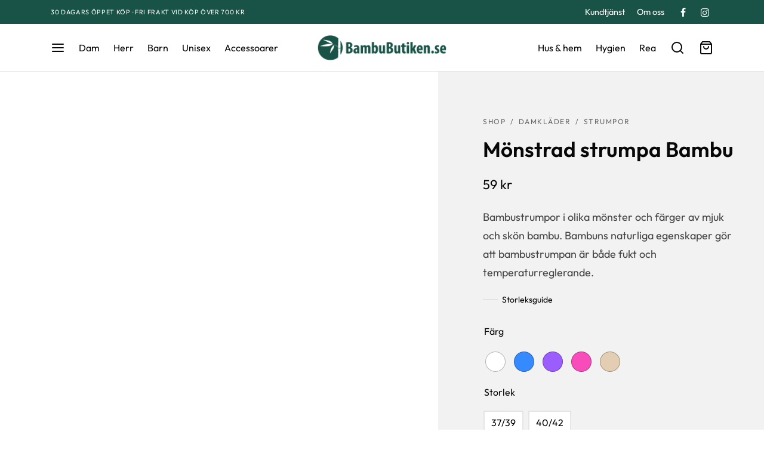

--- FILE ---
content_type: text/html; charset=UTF-8
request_url: https://bambubutiken.se/art/028849/
body_size: 53476
content:
<!doctype html><html lang="sv-SE" prefix="og: https://ogp.me/ns#"><head><script data-no-optimize="1">var litespeed_docref=sessionStorage.getItem("litespeed_docref");litespeed_docref&&(Object.defineProperty(document,"referrer",{get:function(){return litespeed_docref}}),sessionStorage.removeItem("litespeed_docref"));</script> <meta charset="UTF-8" /><meta name="viewport" content="width=device-width, initial-scale=1, minimum-scale=1"><link rel="profile" href="http://gmpg.org/xfn/11"><link rel="pingback" href=""> <script type="litespeed/javascript" data-src="https://web.cmp.usercentrics.eu/modules/autoblocker.js"></script><script id="usercentrics-cmp" data-settings-id="OZRmOJUgH0FUp-" data-usercentrics="Usercentrics Consent Management Platform" type="litespeed/javascript" data-src="https://web.cmp.usercentrics.eu/ui/loader.js"></script><script type="litespeed/javascript">window.dataLayer=window.dataLayer||[];function gtag(){dataLayer.push(arguments)}
gtag("consent","default",{ad_user_data:"denied",ad_personalization:"denied",ad_storage:"denied",analytics_storage:"denied",functionality_storage:"denied",personalization_storage:"denied",security_storage:"granted",wait_for_update:500,});gtag("set","ads_data_redaction",!0)</script> <style>img:is([sizes="auto" i], [sizes^="auto," i]) { contain-intrinsic-size: 3000px 1500px }</style><title>Life Wear Bamboo Mönstrad strumpa Bambu | BambuButiken.se</title><meta name="description" content="Bambustrumpor i olika mönster och färger av mjuk och skön bambu. Bambuns naturliga egenskaper gör att bambustrumpan är både fukt och temperaturreglerande."/><meta name="robots" content="follow, index, max-snippet:-1, max-video-preview:-1, max-image-preview:large"/><link rel="canonical" href="https://bambubutiken.se/art/028849/" /><meta property="og:locale" content="sv_SE" /><meta property="og:type" content="product" /><meta property="og:title" content="Life Wear Bamboo Mönstrad strumpa Bambu | BambuButiken.se" /><meta property="og:description" content="Bambustrumpor i olika mönster och färger av mjuk och skön bambu. Bambuns naturliga egenskaper gör att bambustrumpan är både fukt och temperaturreglerande." /><meta property="og:url" content="https://bambubutiken.se/art/028849/" /><meta property="og:site_name" content="BambuButiken.se" /><meta property="og:updated_time" content="2025-11-28T21:48:44+01:00" /><meta property="og:image" content="https://bambubutiken.se/files/2023/11/wiges-00000528522-1280x1600.jpg" /><meta property="og:image:secure_url" content="https://bambubutiken.se/files/2023/11/wiges-00000528522-1280x1600.jpg" /><meta property="og:image:width" content="1140" /><meta property="og:image:height" content="1425" /><meta property="og:image:alt" content="bambustrumpor" /><meta property="og:image:type" content="image/jpeg" /><meta property="product:brand" content="Life Wear Bamboo" /><meta property="product:availability" content="instock" /><meta property="product:retailer_item_id" content="028849" /><meta name="twitter:card" content="summary_large_image" /><meta name="twitter:title" content="Life Wear Bamboo Mönstrad strumpa Bambu | BambuButiken.se" /><meta name="twitter:description" content="Bambustrumpor i olika mönster och färger av mjuk och skön bambu. Bambuns naturliga egenskaper gör att bambustrumpan är både fukt och temperaturreglerande." /><meta name="twitter:image" content="https://bambubutiken.se/files/2023/11/wiges-00000528522-1280x1600.jpg" /><meta name="twitter:label1" content="Pris" /><meta name="twitter:data1" content="59&nbsp;&#107;&#114;" /><meta name="twitter:label2" content="Tillgänglighet" /><meta name="twitter:data2" content="I lager" /> <script type="application/ld+json" class="rank-math-schema-pro">{"@context":"https://schema.org","@graph":[{"@type":"Place","@id":"https://bambubutiken.se/#place","address":{"@type":"PostalAddress","streetAddress":"J\u00e4rnv\u00e4gsgatan 71","addressLocality":"Mullsj\u00f6","postalCode":"565 32"}},{"@type":["ClothingStore","Organization"],"@id":"https://bambubutiken.se/#organization","name":"BambuButiken.se","url":"https://bambubutiken.se/","sameAs":["https://www.facebook.com/bambubutiken/"],"address":{"@type":"PostalAddress","streetAddress":"J\u00e4rnv\u00e4gsgatan 71","addressLocality":"Mullsj\u00f6","postalCode":"565 32"},"logo":{"@type":"ImageObject","@id":"https://bambubutiken.se/#logo","url":"https://bambubutiken.se/files/2015/01/bambubutiken-logo-icon-business-alt.png","contentUrl":"https://bambubutiken.se/files/2015/01/bambubutiken-logo-icon-business-alt.png","caption":"BambuButiken.se","inLanguage":"sv-SE","width":"1024","height":"1024"},"openingHours":["Monday,Tuesday,Wednesday,Thursday 10:00-16:00","Friday 10:00-14:00"],"location":{"@id":"https://bambubutiken.se/#place"},"image":{"@id":"https://bambubutiken.se/#logo"},"telephone":"036-205 48"},{"@type":"WebSite","@id":"https://bambubutiken.se/#website","url":"https://bambubutiken.se","name":"BambuButiken.se","publisher":{"@id":"https://bambubutiken.se/#organization"},"inLanguage":"sv-SE"},{"@type":"ImageObject","@id":"https://bambubutiken.se/files/2023/11/wiges-00000528522.jpg","url":"https://bambubutiken.se/files/2023/11/wiges-00000528522.jpg","width":"2560","height":"3200","inLanguage":"sv-SE"},{"@type":"WebPage","@id":"https://bambubutiken.se/art/028849/#webpage","url":"https://bambubutiken.se/art/028849/","name":"Life Wear Bamboo M\u00f6nstrad strumpa Bambu | BambuButiken.se","datePublished":"2023-11-30T09:39:08+01:00","dateModified":"2025-11-28T21:48:44+01:00","isPartOf":{"@id":"https://bambubutiken.se/#website"},"primaryImageOfPage":{"@id":"https://bambubutiken.se/files/2023/11/wiges-00000528522.jpg"},"inLanguage":"sv-SE"},{"@type":"ProductGroup","brand":{"@type":"Brand","name":"Life Wear Bamboo"},"name":"Life Wear Bamboo M\u00f6nstrad strumpa Bambu | BambuButiken.se","description":"Bambustrumpor i olika m\u00f6nster och f\u00e4rger av mjuk och sk\u00f6n bambu. Bambuns naturliga egenskaper g\u00f6r att bambustrumpan \u00e4r b\u00e5de fukt och temperaturreglerande.","sku":"028849","category":"Damkl\u00e4der &gt; Strumpor","mainEntityOfPage":{"@id":"https://bambubutiken.se/art/028849/#webpage"},"image":{"@id":"https://bambubutiken.se/files/2023/11/wiges-00000528522.jpg"},"color":"Vit, Bl\u00e5, Lila, Rosa, Flerf\u00e4rgad","additionalProperty":[{"@type":"PropertyValue","name":"pa_material","value":"72% bambu, 27% polyamid, 1% spandex"},{"@type":"PropertyValue","name":"pa_wash","value":"Maskintv\u00e4tt 60\u02da"}],"url":"https://bambubutiken.se/art/028849/","productGroupID":"028849","variesBy":["https://schema.org/color","https://schema.org/size"],"hasVariant":[{"@type":"Product","sku":"028849-w-37-39","name":"M\u00f6nstrad strumpa Bambu - Vit, 37/39","description":"Bambustrumpor i olika m\u00f6nster och f\u00e4rger av mjuk och sk\u00f6n bambu. Bambuns naturliga egenskaper g\u00f6r att bambustrumpan \u00e4r b\u00e5de fukt och temperaturreglerande.","image":"https://bambubutiken.se/files/2023/11/wiges-00000528522-140x175.jpg","color":"w","size":"37-39","offers":{"@type":"Offer","description":"Bambustrumpor i olika m\u00f6nster och f\u00e4rger av mjuk och sk\u00f6n bambu. Bambuns naturliga egenskaper g\u00f6r att bambustrumpan \u00e4r b\u00e5de fukt och temperaturreglerande.","price":"59","priceCurrency":"SEK","availability":"https://schema.org/InStock","itemCondition":"NewCondition","priceValidUntil":"2026-12-31","url":"https://bambubutiken.se/art/028849/?attribute_pa_color=w&amp;attribute_pa_size=37-39"}},{"@type":"Product","sku":"028849-w-40-42","name":"M\u00f6nstrad strumpa Bambu - Vit, 40/42","description":"Bambustrumpor i olika m\u00f6nster och f\u00e4rger av mjuk och sk\u00f6n bambu. Bambuns naturliga egenskaper g\u00f6r att bambustrumpan \u00e4r b\u00e5de fukt och temperaturreglerande.","image":"https://bambubutiken.se/files/2023/11/wiges-00000528522-140x175.jpg","color":"w","size":"40-42","offers":{"@type":"Offer","description":"Bambustrumpor i olika m\u00f6nster och f\u00e4rger av mjuk och sk\u00f6n bambu. Bambuns naturliga egenskaper g\u00f6r att bambustrumpan \u00e4r b\u00e5de fukt och temperaturreglerande.","price":"59","priceCurrency":"SEK","availability":"https://schema.org/InStock","itemCondition":"NewCondition","priceValidUntil":"2026-12-31","url":"https://bambubutiken.se/art/028849/?attribute_pa_color=w&amp;attribute_pa_size=40-42"}},{"@type":"Product","sku":"028849-bg-37-39","name":"M\u00f6nstrad strumpa Bambu - Beige, 37/39","description":"Bambustrumpor i olika m\u00f6nster och f\u00e4rger av mjuk och sk\u00f6n bambu. Bambuns naturliga egenskaper g\u00f6r att bambustrumpan \u00e4r b\u00e5de fukt och temperaturreglerande.","image":"https://bambubutiken.se/files/2023/11/wiges-00000528523-140x175.jpg","color":"bg","size":"37-39","offers":{"@type":"Offer","description":"Bambustrumpor i olika m\u00f6nster och f\u00e4rger av mjuk och sk\u00f6n bambu. Bambuns naturliga egenskaper g\u00f6r att bambustrumpan \u00e4r b\u00e5de fukt och temperaturreglerande.","price":"59","priceCurrency":"SEK","availability":"https://schema.org/OutOfStock","itemCondition":"NewCondition","priceValidUntil":"2026-12-31","url":"https://bambubutiken.se/art/028849/?attribute_pa_color=bg&amp;attribute_pa_size=37-39"}},{"@type":"Product","sku":"028849-bg-40-42","name":"M\u00f6nstrad strumpa Bambu - Beige, 40/42","description":"Bambustrumpor i olika m\u00f6nster och f\u00e4rger av mjuk och sk\u00f6n bambu. Bambuns naturliga egenskaper g\u00f6r att bambustrumpan \u00e4r b\u00e5de fukt och temperaturreglerande.","image":"https://bambubutiken.se/files/2023/11/wiges-00000528523-140x175.jpg","color":"bg","size":"40-42","offers":{"@type":"Offer","description":"Bambustrumpor i olika m\u00f6nster och f\u00e4rger av mjuk och sk\u00f6n bambu. Bambuns naturliga egenskaper g\u00f6r att bambustrumpan \u00e4r b\u00e5de fukt och temperaturreglerande.","price":"59","priceCurrency":"SEK","availability":"https://schema.org/InStock","itemCondition":"NewCondition","priceValidUntil":"2026-12-31","url":"https://bambubutiken.se/art/028849/?attribute_pa_color=bg&amp;attribute_pa_size=40-42"}},{"@type":"Product","sku":"028849-bu-37-39","name":"M\u00f6nstrad strumpa Bambu - Bl\u00e5, 37/39","description":"Bambustrumpor i olika m\u00f6nster och f\u00e4rger av mjuk och sk\u00f6n bambu. Bambuns naturliga egenskaper g\u00f6r att bambustrumpan \u00e4r b\u00e5de fukt och temperaturreglerande.","image":"https://bambubutiken.se/files/2023/11/wiges-00000528524-140x175.jpg","color":"bu","size":"37-39","offers":{"@type":"Offer","description":"Bambustrumpor i olika m\u00f6nster och f\u00e4rger av mjuk och sk\u00f6n bambu. Bambuns naturliga egenskaper g\u00f6r att bambustrumpan \u00e4r b\u00e5de fukt och temperaturreglerande.","price":"59","priceCurrency":"SEK","availability":"https://schema.org/InStock","itemCondition":"NewCondition","priceValidUntil":"2026-12-31","url":"https://bambubutiken.se/art/028849/?attribute_pa_color=bu&amp;attribute_pa_size=37-39"}},{"@type":"Product","sku":"028849-bu-40-42","name":"M\u00f6nstrad strumpa Bambu - Bl\u00e5, 40/42","description":"Bambustrumpor i olika m\u00f6nster och f\u00e4rger av mjuk och sk\u00f6n bambu. Bambuns naturliga egenskaper g\u00f6r att bambustrumpan \u00e4r b\u00e5de fukt och temperaturreglerande.","image":"https://bambubutiken.se/files/2023/11/wiges-00000528524-140x175.jpg","color":"bu","size":"40-42","offers":{"@type":"Offer","description":"Bambustrumpor i olika m\u00f6nster och f\u00e4rger av mjuk och sk\u00f6n bambu. Bambuns naturliga egenskaper g\u00f6r att bambustrumpan \u00e4r b\u00e5de fukt och temperaturreglerande.","price":"59","priceCurrency":"SEK","availability":"https://schema.org/InStock","itemCondition":"NewCondition","priceValidUntil":"2026-12-31","url":"https://bambubutiken.se/art/028849/?attribute_pa_color=bu&amp;attribute_pa_size=40-42"}},{"@type":"Product","sku":"028849-pi-37-39","name":"M\u00f6nstrad strumpa Bambu - Rosa, 37/39","description":"Bambustrumpor i olika m\u00f6nster och f\u00e4rger av mjuk och sk\u00f6n bambu. Bambuns naturliga egenskaper g\u00f6r att bambustrumpan \u00e4r b\u00e5de fukt och temperaturreglerande.","image":"https://bambubutiken.se/files/2023/11/wiges-00000528536-140x175.jpg","color":"pi","size":"37-39","offers":{"@type":"Offer","description":"Bambustrumpor i olika m\u00f6nster och f\u00e4rger av mjuk och sk\u00f6n bambu. Bambuns naturliga egenskaper g\u00f6r att bambustrumpan \u00e4r b\u00e5de fukt och temperaturreglerande.","price":"59","priceCurrency":"SEK","availability":"https://schema.org/InStock","itemCondition":"NewCondition","priceValidUntil":"2026-12-31","url":"https://bambubutiken.se/art/028849/?attribute_pa_color=pi&amp;attribute_pa_size=37-39"}},{"@type":"Product","sku":"028849-pi-40-42","name":"M\u00f6nstrad strumpa Bambu - Rosa, 40/42","description":"Bambustrumpor i olika m\u00f6nster och f\u00e4rger av mjuk och sk\u00f6n bambu. Bambuns naturliga egenskaper g\u00f6r att bambustrumpan \u00e4r b\u00e5de fukt och temperaturreglerande.","image":"https://bambubutiken.se/files/2023/11/wiges-00000528536-140x175.jpg","color":"pi","size":"40-42","offers":{"@type":"Offer","description":"Bambustrumpor i olika m\u00f6nster och f\u00e4rger av mjuk och sk\u00f6n bambu. Bambuns naturliga egenskaper g\u00f6r att bambustrumpan \u00e4r b\u00e5de fukt och temperaturreglerande.","price":"59","priceCurrency":"SEK","availability":"https://schema.org/InStock","itemCondition":"NewCondition","priceValidUntil":"2026-12-31","url":"https://bambubutiken.se/art/028849/?attribute_pa_color=pi&amp;attribute_pa_size=40-42"}},{"@type":"Product","sku":"028849-pu-37-39","name":"M\u00f6nstrad strumpa Bambu - Lila, 37/39","description":"Bambustrumpor i olika m\u00f6nster och f\u00e4rger av mjuk och sk\u00f6n bambu. Bambuns naturliga egenskaper g\u00f6r att bambustrumpan \u00e4r b\u00e5de fukt och temperaturreglerande.","image":"https://bambubutiken.se/files/2023/11/wiges-00000528537-140x175.jpg","color":"pu","size":"37-39","offers":{"@type":"Offer","description":"Bambustrumpor i olika m\u00f6nster och f\u00e4rger av mjuk och sk\u00f6n bambu. Bambuns naturliga egenskaper g\u00f6r att bambustrumpan \u00e4r b\u00e5de fukt och temperaturreglerande.","price":"59","priceCurrency":"SEK","availability":"https://schema.org/InStock","itemCondition":"NewCondition","priceValidUntil":"2026-12-31","url":"https://bambubutiken.se/art/028849/?attribute_pa_color=pu&amp;attribute_pa_size=37-39"}},{"@type":"Product","sku":"028849-pu-40-42","name":"M\u00f6nstrad strumpa Bambu - Lila, 40/42","description":"Bambustrumpor i olika m\u00f6nster och f\u00e4rger av mjuk och sk\u00f6n bambu. Bambuns naturliga egenskaper g\u00f6r att bambustrumpan \u00e4r b\u00e5de fukt och temperaturreglerande.","image":"https://bambubutiken.se/files/2023/11/wiges-00000528537-140x175.jpg","color":"pu","size":"40-42","offers":{"@type":"Offer","description":"Bambustrumpor i olika m\u00f6nster och f\u00e4rger av mjuk och sk\u00f6n bambu. Bambuns naturliga egenskaper g\u00f6r att bambustrumpan \u00e4r b\u00e5de fukt och temperaturreglerande.","price":"59","priceCurrency":"SEK","availability":"https://schema.org/InStock","itemCondition":"NewCondition","priceValidUntil":"2026-12-31","url":"https://bambubutiken.se/art/028849/?attribute_pa_color=pu&amp;attribute_pa_size=40-42"}}],"@id":"https://bambubutiken.se/art/028849/#richSnippet"}]}</script> <link rel='dns-prefetch' href='//www.googletagmanager.com' /><link rel='dns-prefetch' href='//use.typekit.net' /><link rel='dns-prefetch' href='//p.typekit.net' /><link rel="alternate" type="application/rss+xml" title="BambuButiken.se &raquo; Webbflöde" href="https://bambubutiken.se/feed/" /><link rel="alternate" type="application/rss+xml" title="BambuButiken.se &raquo; Kommentarsflöde" href="https://bambubutiken.se/comments/feed/" /><style id="litespeed-ccss">ul{box-sizing:border-box}.wp-block-table{overflow-x:auto}.wp-block-table table{border-collapse:collapse;width:100%}.wp-block-table td,.wp-block-table th{border:1px solid;padding:.5em}.wp-block-table.is-style-stripes{border-spacing:0;border-collapse:inherit;background-color:transparent;border-bottom:1px solid #f0f0f0}.wp-block-table.is-style-stripes tbody tr:nth-child(odd){background-color:#f0f0f0}.wp-block-table.is-style-stripes td,.wp-block-table.is-style-stripes th{border-color:transparent}:root{--wp--preset--font-size--normal:16px;--wp--preset--font-size--huge:42px}.screen-reader-text{border:0;clip:rect(1px,1px,1px,1px);clip-path:inset(50%);height:1px;margin:-1px;overflow:hidden;padding:0;position:absolute;width:1px;word-wrap:normal!important}figure{margin:0 0 1em}.wp-block-table{margin:"0 0 1em 0"}.wp-block-table thead{border-bottom:3px solid}.wp-block-table td,.wp-block-table th{word-break:normal}.screen-reader-text{clip:rect(1px,1px,1px,1px);word-wrap:normal!important;border:0;-webkit-clip-path:inset(50%);clip-path:inset(50%);height:1px;margin:-1px;overflow:hidden;overflow-wrap:normal!important;padding:0;position:absolute!important;width:1px}body{--wp--preset--color--black:#000;--wp--preset--color--cyan-bluish-gray:#abb8c3;--wp--preset--color--white:#fff;--wp--preset--color--pale-pink:#f78da7;--wp--preset--color--vivid-red:#cf2e2e;--wp--preset--color--luminous-vivid-orange:#ff6900;--wp--preset--color--luminous-vivid-amber:#fcb900;--wp--preset--color--light-green-cyan:#7bdcb5;--wp--preset--color--vivid-green-cyan:#00d084;--wp--preset--color--pale-cyan-blue:#8ed1fc;--wp--preset--color--vivid-cyan-blue:#0693e3;--wp--preset--color--vivid-purple:#9b51e0;--wp--preset--color--gutenberg-white:#fff;--wp--preset--color--gutenberg-shade:#f8f8f8;--wp--preset--color--gutenberg-gray:#505050;--wp--preset--color--gutenberg-dark:#181818;--wp--preset--color--gutenberg-accent:#008568;--wp--preset--gradient--vivid-cyan-blue-to-vivid-purple:linear-gradient(135deg,rgba(6,147,227,1) 0%,#9b51e0 100%);--wp--preset--gradient--light-green-cyan-to-vivid-green-cyan:linear-gradient(135deg,#7adcb4 0%,#00d082 100%);--wp--preset--gradient--luminous-vivid-amber-to-luminous-vivid-orange:linear-gradient(135deg,rgba(252,185,0,1) 0%,rgba(255,105,0,1) 100%);--wp--preset--gradient--luminous-vivid-orange-to-vivid-red:linear-gradient(135deg,rgba(255,105,0,1) 0%,#cf2e2e 100%);--wp--preset--gradient--very-light-gray-to-cyan-bluish-gray:linear-gradient(135deg,#eee 0%,#a9b8c3 100%);--wp--preset--gradient--cool-to-warm-spectrum:linear-gradient(135deg,#4aeadc 0%,#9778d1 20%,#cf2aba 40%,#ee2c82 60%,#fb6962 80%,#fef84c 100%);--wp--preset--gradient--blush-light-purple:linear-gradient(135deg,#ffceec 0%,#9896f0 100%);--wp--preset--gradient--blush-bordeaux:linear-gradient(135deg,#fecda5 0%,#fe2d2d 50%,#6b003e 100%);--wp--preset--gradient--luminous-dusk:linear-gradient(135deg,#ffcb70 0%,#c751c0 50%,#4158d0 100%);--wp--preset--gradient--pale-ocean:linear-gradient(135deg,#fff5cb 0%,#b6e3d4 50%,#33a7b5 100%);--wp--preset--gradient--electric-grass:linear-gradient(135deg,#caf880 0%,#71ce7e 100%);--wp--preset--gradient--midnight:linear-gradient(135deg,#020381 0%,#2874fc 100%);--wp--preset--duotone--dark-grayscale:url('#wp-duotone-dark-grayscale');--wp--preset--duotone--grayscale:url('#wp-duotone-grayscale');--wp--preset--duotone--purple-yellow:url('#wp-duotone-purple-yellow');--wp--preset--duotone--blue-red:url('#wp-duotone-blue-red');--wp--preset--duotone--midnight:url('#wp-duotone-midnight');--wp--preset--duotone--magenta-yellow:url('#wp-duotone-magenta-yellow');--wp--preset--duotone--purple-green:url('#wp-duotone-purple-green');--wp--preset--duotone--blue-orange:url('#wp-duotone-blue-orange');--wp--preset--font-size--small:13px;--wp--preset--font-size--medium:20px;--wp--preset--font-size--large:36px;--wp--preset--font-size--x-large:42px;--wp--preset--spacing--20:.44rem;--wp--preset--spacing--30:.67rem;--wp--preset--spacing--40:1rem;--wp--preset--spacing--50:1.5rem;--wp--preset--spacing--60:2.25rem;--wp--preset--spacing--70:3.38rem;--wp--preset--spacing--80:5.06rem}.clearfix:before,.clearfix:after,.container:before,.container:after{content:" ";display:table}.clearfix:after,.container:after{clear:both}.hidden{display:none!important;visibility:hidden!important}@-ms-viewport{width:device-width}.hidden{-ms-filter:"alpha(opacity=0)";opacity:0;display:none!important}button.pswp__button{box-shadow:none!important;background-image:url(/wp-content/plugins/woocommerce/assets/css/photoswipe/default-skin/default-skin.png)!important}button.pswp__button,button.pswp__button--arrow--left:before,button.pswp__button--arrow--right:before{background-color:transparent!important}button.pswp__button--arrow--left,button.pswp__button--arrow--right{background-image:none!important}.pswp{display:none;position:absolute;width:100%;height:100%;left:0;top:0;overflow:hidden;-ms-touch-action:none;touch-action:none;z-index:1500;-webkit-text-size-adjust:100%;-webkit-backface-visibility:hidden;outline:0}.pswp *{-webkit-box-sizing:border-box;box-sizing:border-box}.pswp__bg{position:absolute;left:0;top:0;width:100%;height:100%;background:#000;opacity:0;-webkit-transform:translateZ(0);transform:translateZ(0);-webkit-backface-visibility:hidden;will-change:opacity}.pswp__scroll-wrap{position:absolute;left:0;top:0;width:100%;height:100%;overflow:hidden}.pswp__container{-ms-touch-action:none;touch-action:none;position:absolute;left:0;right:0;top:0;bottom:0}.pswp__container{-webkit-touch-callout:none}.pswp__bg{will-change:opacity}.pswp__container{-webkit-backface-visibility:hidden}.pswp__item{position:absolute;left:0;right:0;top:0;bottom:0;overflow:hidden}.pswp__button{width:44px;height:44px;position:relative;background:0 0;overflow:visible;-webkit-appearance:none;display:block;border:0;padding:0;margin:0;float:right;opacity:.75;-webkit-box-shadow:none;box-shadow:none}.pswp__button::-moz-focus-inner{padding:0;border:0}.pswp__button,.pswp__button--arrow--left:before,.pswp__button--arrow--right:before{background:url(/wp-content/plugins/woocommerce/assets/css/photoswipe/default-skin/default-skin.png) 0 0 no-repeat;background-size:264px 88px;width:44px;height:44px}.pswp__button--close{background-position:0 -44px}.pswp__button--share{background-position:-44px -44px}.pswp__button--fs{display:none}.pswp__button--zoom{display:none;background-position:-88px 0}.pswp__button--arrow--left,.pswp__button--arrow--right{background:0 0;top:50%;margin-top:-50px;width:70px;height:100px;position:absolute}.pswp__button--arrow--left{left:0}.pswp__button--arrow--right{right:0}.pswp__button--arrow--left:before,.pswp__button--arrow--right:before{content:'';top:35px;background-color:rgba(0,0,0,.3);height:30px;width:32px;position:absolute}.pswp__button--arrow--left:before{left:6px;background-position:-138px -44px}.pswp__button--arrow--right:before{right:6px;background-position:-94px -44px}.pswp__share-modal{display:block;background:rgba(0,0,0,.5);width:100%;height:100%;top:0;left:0;padding:10px;position:absolute;z-index:1600;opacity:0;-webkit-backface-visibility:hidden;will-change:opacity}.pswp__share-modal--hidden{display:none}.pswp__share-tooltip{z-index:1620;position:absolute;background:#fff;top:56px;border-radius:2px;display:block;width:auto;right:44px;-webkit-box-shadow:0 2px 5px rgba(0,0,0,.25);box-shadow:0 2px 5px rgba(0,0,0,.25);-webkit-transform:translateY(6px);-ms-transform:translateY(6px);transform:translateY(6px);-webkit-backface-visibility:hidden;will-change:transform}.pswp__counter{position:absolute;left:0;top:0;height:44px;font-size:13px;line-height:44px;color:#fff;opacity:.75;padding:0 10px}.pswp__caption{position:absolute;left:0;bottom:0;width:100%;min-height:44px}.pswp__caption__center{text-align:left;max-width:420px;margin:0 auto;font-size:13px;padding:10px;line-height:20px;color:#ccc}.pswp__preloader{width:44px;height:44px;position:absolute;top:0;left:50%;margin-left:-22px;opacity:0;will-change:opacity;direction:ltr}@media screen and (max-width:1024px){.pswp__preloader{position:relative;left:auto;top:auto;margin:0;float:right}}.pswp__ui{-webkit-font-smoothing:auto;visibility:visible;opacity:1;z-index:1550}.pswp__top-bar{position:absolute;left:0;top:0;height:44px;width:100%}.pswp__caption,.pswp__top-bar{-webkit-backface-visibility:hidden;will-change:opacity}.pswp__caption,.pswp__top-bar{background-color:rgba(0,0,0,.5)}.pswp__ui--hidden .pswp__button--arrow--left,.pswp__ui--hidden .pswp__button--arrow--right,.pswp__ui--hidden .pswp__caption,.pswp__ui--hidden .pswp__top-bar{opacity:.001}[data-wvstooltip]{outline:none;position:relative}[data-wvstooltip]:after,[data-wvstooltip]:before{bottom:130%;-webkit-box-shadow:0 7px 15px rgba(0,0,0,.3);box-shadow:0 7px 15px rgba(0,0,0,.3);-webkit-box-sizing:inherit;box-sizing:inherit;left:50%;opacity:0;position:absolute;-webkit-transform:translateZ(0);transform:translateZ(0);visibility:hidden;z-index:999}[data-wvstooltip]:before{background-color:var(--wvs-tooltip-background-color,#333);border-radius:3px;color:var(--wvs-tooltip-text-color,#fff);font-size:14px;line-height:1.2;margin-bottom:5px;padding:7px;text-align:center;-webkit-transform:translateX(-50%);-ms-transform:translateX(-50%);transform:translateX(-50%)}[data-wvstooltip]:before{content:attr(data-wvstooltip) " " attr(data-wvstooltip-out-of-stock);min-width:100px}[data-wvstooltip]:after{border-left:5px solid transparent;border-right:5px solid transparent;border-top:5px solid var(--wvs-tooltip-background-color,#333);content:" ";font-size:0;line-height:0;margin-left:-5px;width:0}.woo-variation-swatches .woo-variation-raw-select,.woo-variation-swatches .woo-variation-raw-select:after,.woo-variation-swatches .woo-variation-raw-select:before{display:none!important}.woo-variation-swatches .variable-items-wrapper{-webkit-box-pack:start;-ms-flex-pack:start;display:-webkit-box;display:-ms-flexbox;display:flex;-ms-flex-wrap:wrap;flex-wrap:wrap;justify-content:flex-start;list-style:none;margin:0;padding:0}.woo-variation-swatches .variable-items-wrapper .variable-item{list-style:none;margin:0;outline:none;padding:0}.woo-variation-swatches .variable-items-wrapper .variable-item .variable-item-contents{-webkit-box-orient:vertical;-webkit-box-direction:normal;-webkit-box-pack:center;-ms-flex-pack:center;display:-webkit-box;display:-ms-flexbox;display:flex;-ms-flex-direction:column;flex-direction:column;height:100%;justify-content:center;position:relative;width:100%}.woo-variation-swatches .variable-items-wrapper .variable-item:not(.radio-variable-item){-webkit-box-pack:center;-ms-flex-pack:center;-webkit-box-align:center;-ms-flex-align:center;align-items:center;background-color:var(--wvs-item-background-color,#fff);-webkit-box-shadow:var(--wvs-item-box-shadow,0 0 0 1px #a8a8a8);box-shadow:var(--wvs-item-box-shadow,0 0 0 1px #a8a8a8);-webkit-box-sizing:border-box;box-sizing:border-box;color:var(--wvs-item-text-color,#000);display:-webkit-box;display:-ms-flexbox;display:flex;height:var(--wvs-single-product-item-height,30px);justify-content:center;margin:4px;padding:2px;position:relative;width:var(--wvs-single-product-item-width,30px)}.woo-variation-swatches .variable-items-wrapper .variable-item:not(.radio-variable-item):last-child{margin-right:0}.woo-variation-swatches .variable-items-wrapper .variable-item:not(.radio-variable-item).selected{-webkit-box-shadow:var(--wvs-selected-item-box-shadow,0 0 0 2px #000);box-shadow:var(--wvs-selected-item-box-shadow,0 0 0 2px #000);color:var(--wvs-selected-item-text-color,#000)}.woo-variation-swatches .variable-items-wrapper .variable-item:not(.radio-variable-item).color-variable-item.selected:not(.no-stock) .variable-item-contents:before{background-image:var(--wvs-tick);background-position:50%;background-repeat:no-repeat;background-size:60%;content:" ";display:block;height:100%;position:absolute;width:100%}.woo-variation-swatches .variable-items-wrapper .variable-item:not(.radio-variable-item).color-variable-item .variable-item-span-color{display:block;height:100%;width:100%}.woo-variation-swatches .variable-items-wrapper .variable-item:not(.radio-variable-item).button-variable-item{font-size:var(--wvs-single-product-item-font-size,16px);text-align:center}.woo-variation-swatches .variable-items-wrapper .variable-item:not(.radio-variable-item).button-variable-item.selected:not(.no-stock){background-color:var(--wvs-selected-item-background-color,#fff);color:var(--wvs-selected-item-text-color,#000)}.woo-variation-swatches .wvs-style-squared.variable-items-wrapper .variable-item:not(.radio-variable-item){border-radius:2px}.woo-variation-swatches .wvs-style-squared.variable-items-wrapper .variable-item:not(.radio-variable-item).button-variable-item{min-width:var(--wvs-single-product-item-width);width:auto}.woo-variation-swatches .wvs-style-squared.variable-items-wrapper .variable-item:not(.radio-variable-item).button-variable-item .variable-item-span{padding:0 5px}.woo-variation-swatches .wvs-style-squared.variable-items-wrapper .variable-item:not(.radio-variable-item).color-variable-item span:after{border-radius:0}.woo-variation-swatches.wvs-show-label .variations td,.woo-variation-swatches.wvs-show-label .variations th{display:block;width:auto!important}.woo-variation-swatches.wvs-show-label .variations th label{display:inline-block;margin:0 2px}:root{--wvs-tick:url("data:image/svg+xml;utf8,%3Csvg filter='drop-shadow(0px 0px 2px rgb(0 0 0 / .8))' xmlns='http://www.w3.org/2000/svg'  viewBox='0 0 30 30'%3E%3Cpath fill='none' stroke='%23ffffff' stroke-linecap='round' stroke-linejoin='round' stroke-width='4' d='M4 16L11 23 27 7'/%3E%3C/svg%3E");--wvs-cross:url("data:image/svg+xml;utf8,%3Csvg filter='drop-shadow(0px 0px 5px rgb(255 255 255 / .6))' xmlns='http://www.w3.org/2000/svg' width='72px' height='72px' viewBox='0 0 24 24'%3E%3Cpath fill='none' stroke='%23ff0000' stroke-linecap='round' stroke-width='0.6' d='M5 5L19 19M19 5L5 19'/%3E%3C/svg%3E");--wvs-single-product-item-width:40px;--wvs-single-product-item-height:40px;--wvs-single-product-item-font-size:16px}*,:after,:before{box-sizing:border-box}html{font-family:sans-serif;line-height:1.15;-webkit-text-size-adjust:100%}aside,figure,header,nav,section{display:block}body{margin:0;font-family:-apple-system,BlinkMacSystemFont,"Segoe UI",Roboto,"Helvetica Neue",Arial,"Noto Sans",sans-serif,"Apple Color Emoji","Segoe UI Emoji","Segoe UI Symbol","Noto Color Emoji";font-size:1rem;font-weight:400;line-height:1.5;color:#212529;text-align:left;background-color:#fff}h1,h2,h4{margin-top:0;margin-bottom:.5em}p{margin-top:0;margin-bottom:1rem}ul{margin-top:0;margin-bottom:1rem}ul ul{margin-bottom:0}strong{font-weight:bolder}a{color:#151515;text-decoration:none;background-color:transparent}figure{margin:0 0 1rem}img{vertical-align:middle;border-style:none}svg{overflow:hidden;vertical-align:middle}table{border-collapse:collapse}th{text-align:inherit}label{display:inline-block;margin-bottom:.5rem}button{border-radius:0}button,input,select{margin:0;font-family:inherit;font-size:inherit;line-height:inherit}button,input{overflow:visible}button,select{text-transform:none}select{word-wrap:normal}[type=submit],button{-webkit-appearance:button}[type=submit]::-moz-focus-inner,button::-moz-focus-inner{padding:0;border-style:none}fieldset{min-width:0;padding:0;margin:0;border:0}[type=number]::-webkit-inner-spin-button,[type=number]::-webkit-outer-spin-button{height:auto}[type=search]{outline-offset:-2px;-webkit-appearance:none}[type=search]::-webkit-search-decoration{-webkit-appearance:none}::-webkit-file-upload-button{font:inherit;-webkit-appearance:button}html{box-sizing:border-box;-ms-overflow-style:scrollbar}*,:before,:after{box-sizing:inherit}.container{width:100%;padding-right:15px;padding-left:15px;margin-right:auto;margin-left:auto}@media (min-width:576px){.container{max-width:540px}}@media (min-width:768px){.container{max-width:720px}}@media (min-width:992px){.container{max-width:960px}}@media (min-width:1200px){.container{max-width:1140px}}@media (min-width:1490px){.container{max-width:1420px}}.row{display:-webkit-box;display:-ms-flexbox;display:flex;-ms-flex-wrap:wrap;flex-wrap:wrap;margin-right:-15px;margin-left:-15px}.col-12,.col,.col-lg-5,.col-lg-7,.col-lg-10{position:relative;width:100%;min-height:1px;padding-right:15px;padding-left:15px}.col{-ms-flex-preferred-size:0;flex-basis:0;-webkit-box-flex:1;-ms-flex-positive:1;flex-grow:1;max-width:100%}.col-12{-webkit-box-flex:0;-ms-flex:0 0 100%;flex:0 0 100%;max-width:100%}@media (min-width:992px){.col-lg-5{-webkit-box-flex:0;-ms-flex:0 0 41.666667%;flex:0 0 41.666667%;max-width:41.666667%}.col-lg-7{-webkit-box-flex:0;-ms-flex:0 0 58.333333%;flex:0 0 58.333333%;max-width:58.333333%}.col-lg-10{-webkit-box-flex:0;-ms-flex:0 0 83.333333%;flex:0 0 83.333333%;max-width:83.333333%}}@media (min-width:768px){.justify-content-md-center{-webkit-box-pack:center!important;-ms-flex-pack:center!important;justify-content:center!important}}html{height:100%;font-family:sans-serif;line-height:1.15;-webkit-text-size-adjust:auto}body{background:#fff;scroll-behavior:smooth}figure{margin:0}a{color:#282828;outline:0;text-decoration:none;text-decoration-skip:ink}*,*:after,*:before{-webkit-box-sizing:border-box;-moz-box-sizing:border-box;box-sizing:border-box;-webkit-font-smoothing:antialiased;font-smoothing:antialiased;text-rendering:optimizeLegibility}body{-moz-osx-font-smoothing:grayscale;-webkit-font-smoothing:antialiased;font-smoothing:antialiased;-moz-font-smoothing:antialiased;margin:0;font-family:-apple-system,BlinkMacSystemFont,"Segoe UI",Roboto,"Helvetica Neue",Arial,"Noto Sans",sans-serif,"Apple Color Emoji","Segoe UI Emoji","Segoe UI Symbol","Noto Color Emoji";font-size:1rem;font-weight:400;line-height:1.7;color:#212529;text-align:left;background-color:#fff;height:100%}h1,h2,h4{margin-top:0;margin-bottom:.5rem}p{margin-top:0;margin-bottom:1rem}ul{margin-top:0;margin-left:0;padding-left:0;margin-bottom:28px}ul{list-style:disc;margin-bottom:0}ul ul{list-style:circle}ul ul{margin-bottom:0}strong{font-weight:bolder}a{color:#282828;text-decoration:none;background-color:transparent}figure{margin:0 0 1rem}img{vertical-align:middle;border-style:none}svg{overflow:hidden;vertical-align:middle}table{border-collapse:collapse}th{text-align:inherit}label{display:inline-block;margin-bottom:.5rem}button{border-radius:0}input,button,select{margin:0;font-family:inherit;font-size:inherit;line-height:inherit}button,input{overflow:visible}button,select{text-transform:none}button,[type=submit]{-webkit-appearance:button}button::-moz-focus-inner,[type=submit]::-moz-focus-inner{padding:0;border-style:none}fieldset{min-width:0;padding:0;margin:0;border:0}[type=number]::-webkit-inner-spin-button,[type=number]::-webkit-outer-spin-button{height:auto}[type=search]{outline-offset:-2px;-webkit-appearance:none}[type=search]::-webkit-search-decoration{-webkit-appearance:none}::-webkit-file-upload-button{font:inherit;-webkit-appearance:button}h1,h2,h4{margin-bottom:.5rem;font-weight:400;line-height:1.2}h1{font-size:2.5rem}h2{font-size:2rem}h4{font-size:1.5rem}img{border:0;max-width:100%;height:auto;-ms-interpolation-mode:bicubic;display:inline-block;vertical-align:middle}.searchform fieldset{margin:0;padding:0}.et-loader:after{display:block;content:" ";position:absolute;top:50%;right:50%;left:auto;width:16px;height:16px;margin:-8px -8px 0 0;background-color:#b9a16b;background-image:none;border-radius:100%;-webkit-animation:dotPulse .65s 0s infinite cubic-bezier(.21,.53,.56,.8);animation:dotPulse .65s 0s infinite cubic-bezier(.21,.53,.56,.8)}@keyframes dotPulse{0%{-webkit-transform:scale(.1);transform:scale(.1);opacity:0}50%{opacity:1}to{-webkit-transform:scale(1.2);transform:scale(1.2);opacity:0}}@-webkit-keyframes dotPulse{0%{-webkit-transform:scale(.1);transform:scale(.1);opacity:0}50%{opacity:1}to{-webkit-transform:scale(1.2);transform:scale(1.2);opacity:0}}@-webkit-keyframes fadeIn{0%{opacity:0}100%{opacity:1}}@keyframes fadeIn{0%{opacity:0}100%{opacity:1}}.animation{will-change:opacity,transform;opacity:0;-moz-animation:none;-webkit-animation:none;animation:none}.animation.bottom-to-top{-moz-animation:none;-webkit-animation:none;animation:none}.animation.bottom-to-top{-moz-transform:translateY(50px);-ms-transform:translateY(50px);-webkit-transform:translateY(50px);transform:translateY(50px)}#wrapper{display:flex;flex-direction:column;position:relative;min-height:100%;width:100%;overflow:hidden;scroll-behavior:smooth}#wrapper [role=main]{flex:1}@media screen and (-ms-high-contrast:active),(-ms-high-contrast:none){#wrapper [role=main]{flex:none}}.click-capture{position:absolute;z-index:603;top:0;right:0;width:0;height:0;background:rgba(192,192,192,.6);opacity:0}.page-header:after,.clearfix:before,.clearfix:after{content:" ";display:table}.page-header:after,.clearfix:after{clear:both}.clearfix{*zoom:1}.vc_row{display:-webkit-box;display:-ms-flexbox;display:flex;-ms-flex-wrap:wrap;flex-wrap:wrap}.wpb_column .vc_column-inner{width:100%}.wpb_row:not(.no-padding) .vc_column_container{padding-left:15px;padding-right:15px}.wpb_row>.vc_column_container>.vc_column-inner{padding-left:0;padding-right:0}.wpb_row.vc_row:after,.wpb_row.vc_row:before,.wpb_row .vc_column-inner:after,.wpb_row .vc_column-inner:before{display:block;content:"";clear:both}@media only screen and (max-width:575px){.container{padding-right:20px;padding-left:20px}}.et-product-detail .summary{will-change:top;-moz-backface-visibility:hidden;-webkit-backface-visibility:hidden;backface-visibility:hidden}.page-padding{padding-top:30px}.page-wrapper-inner{position:relative;-webkit-flex:1 0 auto;-moz-flex:1 0 auto;-ms-flex:1 0 auto;flex:1 0 auto;min-height:600px;height:auto}.entry-content h2{font-size:1.95em}.entry-content h2{line-height:1.4}.entry-content h2{margin-top:.83em;margin-bottom:.83em}p:last-child{margin-bottom:0}.entry-content table{table-layout:fixed;width:100%;margin:0 0 28px}.entry-content table th{color:#282828;font-weight:400;text-transform:uppercase}.entry-content table th,.entry-content table td,.wp-block-table td,.wp-block-table th{padding:.6em .8em;border:1px solid #686868;border-color:inherit}.wp-block-table.size-guide th{background-color:#000;color:#fff;font-weight:400;text-align:center}.wp-block-table.size-guide td{text-align:center}.wp-block-table.size-guide thead{border:0}h1,h2,h4,p,figure{margin-bottom:28px}.page-header{text-align:center;padding-top:6vh;padding-bottom:6vh}.screen-reader-text{border:0;clip:rect(1px,1px,1px,1px);clip-path:inset(50%);height:1px;margin:-1px;overflow:hidden;padding:0;position:absolute!important;width:1px}@media only screen and (max-width:767px){.page-header{padding-top:4vh;padding-bottom:4vh}}.searchform{margin:0}.searchform fieldset{position:relative;border:0;z-index:1}.searchform fieldset input{margin-bottom:0}.search-button-group{position:relative;max-width:768px;display:flex;align-items:center}.search-button-group .search-field{width:100%;position:relative;border:0}.searchform .search-button-group button{border:0;background:0 0;color:inherit}form{margin:0}form fieldset{padding:0;margin:0;border:0}input[type=number],input[type=search],input.input-text,select{font-family:inherit;font-size:1em;line-height:1.6;outline:0;padding:.75rem;height:calc(2.15em + .975rem + 4px);color:#282828;background-color:#fff;background-clip:padding-box;border:2px solid #ddd;-webkit-box-shadow:none;-moz-box-shadow:none;box-shadow:none;-webkit-appearance:none}input[type=search]::-webkit-search-cancel-button{-webkit-appearance:none}input:-webkit-autofill{-webkit-box-shadow:none}select{-moz-appearance:none;-webkit-appearance:none;background-color:#fff;background-image:url('/wp-content/themes/goya/assets/img/svg/chevron-down.svg');background-position:calc(100% - 12px) 48%;background-repeat:no-repeat;background-size:14px 14px;position:relative;padding-right:26px}select:-moz-focusring{color:transparent;text-shadow:0 0 0 #181818}option:not(:checked){color:#484848}input:-webkit-autofill{-webkit-box-shadow:0 0 0 1000px #fff inset}.button,button[type=submit]{display:inline-block;line-height:1.6;font-size:inherit;color:#fff;padding:.75rem 1.75rem;border:2px solid transparent;text-align:center;opacity:1;background:#282828;will-change:transform}.button.outlined{border:2px solid currentColor}.button.outlined{color:#282828;opacity:1;background:0 0}.et-global-campaign{background-color:#e97a7e;color:#fff;text-align:center;position:relative;display:flex;align-items:center;font-size:.9em;width:100%;z-index:602;min-height:40px;padding:5px 0}.et-global-campaign a{color:inherit}.et-global-campaign{margin:0}.et-global-campaign .et-close{position:absolute;top:50%;margin-top:-8px;width:15px;height:15px;right:10px;color:#fff;background:0 0;border:0;padding:0;z-index:1;display:none}.et-global-campaign .et-close.dismissible{display:block}.et-global-campaign .et-close:before,.et-global-campaign .et-close:after{background-color:#fff}.campaign-inner.inline{display:flex;justify-content:center;margin-left:-15px;margin-right:-15px}.campaign-inner.inline .et-campaign{padding:0 15px}.campaign-inner .et-campaign{position:relative;width:100%}.top-bar{position:relative;display:flex;align-items:center;font-size:.9em;min-height:40px;background-color:#282828;color:#eee}.top-bar a{color:#fff}.top-bar .container{display:flex;align-items:center}.top-bar .topbar-items{display:flex;flex-grow:1;-webkit-box-align:center;-webkit-align-items:center;-ms-flex-align:center;align-items:center;height:100%}.top-bar .topbar-center{text-align:center;justify-content:center}.top-bar .topbar-right{text-align:right;justify-content:flex-end}.top-bar .topbar-right>*:not(:first-child){margin-left:20px}.top-bar .topbar-left,.top-bar .topbar-right{flex:1}.et-top-menu li{position:relative;display:inline-flex;list-style:none}.top-bar .et-top-menu>li>a{font-size:inherit;padding:0 10px;vertical-align:middle}.top-bar .et-top-menu>li:first-child>a{padding-left:0}.top-bar .et-top-menu>li:last-child>a{padding-right:0}@media only screen and (max-width:991px){.top-bar,.top-bar .topbar-items{display:none}.top-bar .topbar-items{flex:auto}}.social-icons li{display:inline;padding-left:10px}.social-icons li:first-child{padding-left:0}.social-icons li a{font-size:18px;padding:.45em;vertical-align:middle}.top-bar-social-icons{float:left;margin:0}@media only screen and (max-width:767px){.social-icons li a{font-size:22px}}.top-bar .container{height:100%}.header{position:absolute;top:0;left:0;width:100%;height:90px;z-index:602;color:#282828}.header-sticky .header{position:fixed}.has-top-bar .header,.has-campaign-bar .header{position:absolute}.header-border-1 .header:after{content:'';height:1px;width:100%;position:absolute;bottom:0;border-bottom:1px solid rgba(0,0,0,.1)}.header-spacer,.product-header-spacer{height:90px}.header .logo-holder{height:100%}.header .logolink{display:flex;flex-direction:column;position:relative;align-items:center;justify-content:center;height:100%}.header .logolink .logoimg,.header .logolink img{display:block;max-width:none;width:auto}.header .logolink .logoimg.bg--dark,.header .logolink .logoimg.bg--alt{opacity:0;display:none}.header a{text-decoration:none}.header a.icon{display:inline-flex;align-items:center}.quick_search .text{display:none}.site-header{display:flex;flex-direction:column}.header .header-main{flex-grow:1;align-items:center;justify-content:center;display:flex;flex-direction:column;height:100%}.header .container,.header .header-items,.header .navigation,.header .et-header-menu,.header .et-header-menu>li{height:100%}.site-header .header-contents{display:-webkit-box;display:-webkit-flex;display:-ms-flexbox;display:flex;-webkit-box-align:center;-webkit-align-items:center;-ms-flex-align:center;align-items:center;height:100%;position:relative}.header-items{display:-webkit-box;display:-webkit-flex;display:-ms-flexbox;display:flex;-webkit-box-align:center;-webkit-align-items:center;-ms-flex-align:center;align-items:center;height:100%}.header-left-items{-webkit-box-flex:1;-webkit-flex:1;-ms-flex:1;flex:1;text-align:left;-webkit-box-pack:start;-webkit-justify-content:flex-start;-ms-flex-pack:start;justify-content:flex-start}.header-center-items{text-align:center;-webkit-box-pack:center;-webkit-justify-content:center;-ms-flex-pack:center;justify-content:center}.header-right-items{-webkit-box-flex:1;-webkit-flex:1;-ms-flex:1;flex:1;text-align:right;-webkit-box-pack:end;-webkit-justify-content:flex-end;-ms-flex-pack:end;justify-content:flex-end}.header-left-items>*{margin-right:24px}.header-left-items>*:last-child{margin-right:0}.header-center-items>*{margin:0 17px}.header-right-items>*{margin-left:24px}.header-right-items>*:first-child{margin-left:0}.header-mobile{height:100%;display:none}.header-mobile.logo-center .logo-holder{justify-content:center}.header-mobile.logo-center .hamburger-menu,.header-mobile.logo-center .mobile-header-icons{-webkit-box-flex:1;-webkit-flex:1;-ms-flex:1;flex:1}.mobile-header-icons{display:-webkit-box;display:-webkit-flex;display:-ms-flexbox;display:flex;-webkit-box-align:center;-webkit-align-items:center;-ms-flex-align:center;align-items:center;-webkit-box-pack:end;-webkit-justify-content:flex-end;-ms-flex-pack:end;justify-content:flex-end}.mobile-header-icons>*{margin-left:25px}.side-panel{display:flex;flex-direction:column;position:fixed;top:0;height:100%;width:100%;z-index:600;padding:0;background:#fff;right:0;will-change:transform;opacity:0}.side-panel header{background:#f8f8f8;background:rgba(0,0,0,.02);color:#282828;padding:0 50px;height:70px;display:flex;justify-content:space-between;align-items:center}.side-panel .panel-header-inner{display:flex;justify-content:space-between;align-items:center;flex-shrink:0;height:70px;padding:0}.side-panel .side-panel-title{margin:0;display:inline-flex}.side-panel .et-close{border-radius:50%;background:rgba(255,255,255,.7);border:9px solid transparent;color:#777;width:36px;height:36px;display:inline-flex;justify-content:center;align-items:center;position:relative}.side-panel .et-close:before,.side-panel .et-close:after{background-color:#777}.side-panel .side-panel-content{position:relative;padding:35px 50px 50px;flex:1}@media only screen and (max-width:575px){.side-panel .side-panel-content{padding:20px 35px 25px}.side-panel header{padding:0 35px}}@media only screen and (min-width:576px){.side-panel{width:400px}#side-cart{width:460px}}.menu-toggle,.menu-toggle .bars,.hamburger-menu{display:inline-flex;align-items:center}.menu-toggle{padding:6px 0;background:0 0!important;border:0;outline:none}.menu-toggle .name{margin-left:10px;display:none}.side-menu{width:100%;max-width:460px;z-index:604;right:auto;left:0;-moz-transform:translateX(-100%);-ms-transform:translateX(-100%);-webkit-transform:translateX(-100%);transform:translateX(-100%);overflow:hidden}.side-menu .container{padding:0;min-height:100%;display:flex;flex-direction:column}.side-menu .bottom-extras{margin-top:auto;width:100%}.mobile-menu{list-style:none;margin:0 0 20px;padding:0}.mobile-menu li{margin:0;position:relative;list-style:none}.mobile-menu li .et-menu-toggle{display:none}.mobile-menu li.menu-item-has-children>.et-menu-toggle{display:flex;justify-content:center;align-items:center;position:absolute;width:36px;height:36px;border-radius:50px;text-align:center;right:0;top:5px}.mobile-menu li.menu-item-has-children>.et-menu-toggle:after{content:"\e925";font-family:"et-icon"}.mobile-menu li a{position:relative;display:block;padding:.7em 0;text-decoration:none;color:#444}.mobile-menu.menu-vertical .sub-menu li a{padding:.5em 0}.mobile-menu.menu-vertical .sub-menu li:not(.title-item)>a{text-transform:none;letter-spacing:unset;font-size:inherit}.mobile-menu li.menu-item-has-children{position:relative}.mobile-menu .sub-menu{display:none;list-style:none;margin:0;padding:0 0 13px 13px;animation:.85s fadeIn}.side-menu .bottom-extras>div{padding:10px 0;margin-bottom:0}.side-menu .bottom-extras .social-icons{display:flex;align-items:center;padding:.7em 0}.side-menu .bottom-extras .social-icons{flex-wrap:wrap}@media only screen and (max-width:991px){#fullscreen-menu{display:none}}.side-menu .bottom-extras{border-top:1px solid #ddd;border-top-color:rgba(0,0,0,.1);padding-top:10px}@media only screen and (min-width:992px){#mobile-menu:not(.desktop-active){visibility:hidden;opacity:0}.side-mobile-menu .mobile-search{display:none}}.side-fullscreen-menu .bottom-extras{font-size:.9em}.side-fullscreen-menu .big-menu,.side-fullscreen-menu .bottom-extras{width:25%}.side-fullscreen-menu .big-menu{margin:20px 0}.big-menu>li{border:0;display:flex;justify-content:space-between;margin-bottom:10px}.big-menu li a{padding:8px 10px;line-height:inherit;color:#444}.big-menu>li>a{padding:5px 0;font-size:1.15em}.big-menu>li:not(.title-item)>a{text-transform:uppercase;letter-spacing:.1em}.big-menu li.menu-item-has-children{position:static}.big-menu>li.menu-item-has-children>.et-menu-toggle{position:relative}.big-menu>li.menu-item-has-children>.et-menu-toggle:after{content:"\e923"}.big-menu>li>.sub-menu{border:0;position:absolute;width:75%;min-height:50vh;left:25%;top:0;padding:25px 0 0 5%;margin-left:-1px;max-height:100%;flex-flow:inherit;-ms-flex-wrap:wrap;flex-wrap:wrap;scrollbar-width:none;-ms-overflow-style:none}.big-menu>li>.sub-menu::-webkit-scrollbar{width:0;height:0}.big-menu>li:not(.menu-item-mega-parent)>.sub-menu{flex-direction:column}.big-menu>li>.sub-menu li{position:relative}.big-menu>li>.sub-menu:before{content:' ';left:3%;top:0;width:1px;background:#f2f2f2;background:linear-gradient(0deg,rgba(0,0,0,0) 0%,rgba(0,0,0,.1) 50%);float:left;position:absolute;height:100%}.big-menu li>.sub-menu>li .et-menu-toggle{display:none}.big-menu li>.sub-menu>li.title-item>a{font-size:.9em;text-transform:uppercase;letter-spacing:.1em;margin-bottom:5px}.side-menu.has-bar{display:flex;flex-direction:row;max-width:530px}.side-fullscreen-menu.has-bar{max-width:100%}.mobile-bar{display:flex;flex-direction:column;justify-content:flex-start;padding:15px;background:#f8f8f8;text-align:center}.mobile-bar .action-icons{display:flex;flex-direction:column;margin-top:40px}.mobile-bar .action-icons a{position:relative;border-radius:50%;width:40px;height:40px;display:inline-flex;justify-content:center;align-items:center;margin-bottom:10px;color:#777}.mobile-bar .action-icons a svg{display:block}.mobile-bar .action-icons .item-counter{position:absolute;right:-3px}.mobile-bar.dark{background:#383838}.mobile-bar.dark .action-icons a{color:rgba(255,255,255,.7)}.side-panel .mobile-bar.dark .et-close:before,.side-panel .mobile-bar.dark .et-close:after{background-color:rgba(255,255,255,.7)}.mobile-bar.dark .et-close{background:rgba(255,255,255,.1);color:#fff}@media only screen and (max-width:490px){.side-menu.has-bar{flex-direction:column;width:100%}.mobile-bar{flex-direction:row;justify-content:space-between;height:70px;padding-left:35px;padding-right:35px;align-items:center}.mobile-bar .action-icons{flex-direction:row;margin:0 0 0 auto}.mobile-bar .action-icons a{margin:0 0 0 10px}}@media only screen and (max-width:991px){.side-menu .mobile-menu.big-menu{display:none}}@media only screen and (min-width:992px){.side-fullscreen-menu{max-width:100%}}@media only screen and (max-width:1199px){.side-fullscreen-menu .container{max-width:100%;padding:0}}.search-panel{-moz-transform:translateX(100%);-ms-transform:translateX(100%);-webkit-transform:translateX(100%);transform:translateX(100%)}.search-panel.side-panel{width:100%;height:auto;padding-bottom:0}.search-panel{-moz-transform:translateY(-100%);-ms-transform:translateY(-100%);-webkit-transform:translateY(-100%);transform:translateY(-100%)}.search-panel header,.search-panel header .panel-header-inner{background:0 0;height:auto;border:0;padding:0;justify-content:flex-end}.search-panel header .panel-header-inner{padding:30px 0 20px;font-size:1.1em}.search-panel .et-close{background:rgba(0,0,0,.05);margin:0 1em}.search-panel .side-panel-content{padding:0 15px 25px}.search-panel .search-button-group{position:relative;max-width:768px;margin:0 auto 30px;display:flex;align-items:center;border-bottom:2px solid currentColor}.goya-search .search-field{width:100%;margin:0;display:block;border:0;border-radius:0;background:0 0;height:auto;box-sizing:border-box;padding:15px 0;position:relative}.goya-search .woocommerce-product-search .search-field{margin-left:30px}.goya-search .woocommerce-product-search [type=submit]{display:none}.goya-search [type=submit] svg{vertical-align:middle}.search-button-group .search-clear,.search-button-group .search-icon{position:absolute;left:0;margin:0;width:20px;height:20px;opacity:0}.search-button-group .search-icon{opacity:.5;display:flex;align-items:center}.search-button-group .search-clear:before,.search-button-group .search-clear:after{height:2px}.search-panel .side-panel-title{display:none}.side-panel-mobile .search-button-group .search-icon{width:16px;height:16px}.side-panel-mobile .search-panel .search-field{font-weight:400}@media (min-width:768px){.search-panel .side-panel-content{padding:35px 15px 50px}}@media only screen and (min-width:992px){.search-panel .search-field{font-size:2em}}.side-menu .search-panel.mobile-search{transform:none;position:relative;top:auto;opacity:1;background-color:transparent}.minicart-counter.et-count-zero{background:0 0;background:rgba(255,255,255,0);margin-left:0;font-size:12px}@media only screen and (max-width:767px){.header .logolink.alt-logo-mobile .logoimg{opacity:0;display:none}.header .logolink.alt-logo-mobile .logoimg.bg--alt{opacity:1;display:block}}.et-header-menu{display:flex;list-style:none}.et-header-menu>li{display:inline-flex;padding-left:24px;margin-left:-1px;align-items:center}.et-header-menu>li:first-child{padding-left:0}.et-header-menu>li a{padding:10px 0;position:relative}.et-header-menu>li>a{white-space:nowrap;display:inline-flex;align-items:center}.big-menu .sub-menu,.et-header-menu>li>.sub-menu{text-align:initial;display:block;visibility:hidden;opacity:0}.et-header-menu .sub-menu{padding:30px 0;margin:0;list-style:none;position:absolute;top:100%;left:-3px;z-index:10;text-align:inherit;visibility:hidden;opacity:0;line-height:1.5}.big-menu>li>.sub-menu{display:flex}.et-header-menu>li.menu-item-mega-parent>.sub-menu{display:flex}.et-header-menu>li.menu-item-mega-parent>.sub-menu>li{margin-bottom:30px}.megamenu-fullwidth .et-header-menu>li.menu-item-mega-parent>.sub-menu{flex-wrap:wrap;width:100%}.megamenu-fullwidth .et-header-menu>li.menu-item-mega-parent>.sub-menu>li{max-width:20%;width:100%}.megamenu-fullwidth .et-header-menu>li.menu-item-mega-parent>.sub-menu li{width:100%}.et-header-menu>li.menu-item-mega-parent>.sub-menu>li .sub-menu{border:0}.et-header-menu>li.menu-item-mega-parent>.sub-menu>li>.sub-menu{padding-top:5px;padding-bottom:0;display:block;position:static;box-shadow:none;min-width:100%;background:0 0;animation:none;left:auto;top:auto;opacity:1}.et-header-menu>li.menu-item-mega-parent>.sub-menu>li .sub-menu li{padding:0;width:100%}.et-header-menu>li.menu-item-mega-parent>.sub-menu>li .sub-menu li:after{display:none}.menu-item-mega-parent>.sub-menu>li>a,.menu-item.title-item>a{text-transform:uppercase;font-size:.9em;letter-spacing:.1em;margin-bottom:5px}.menu-item.title-item>a{margin-top:20px}.et-header-menu li.menu-item-has-children{position:relative;align-items:center}.et-header-menu li.menu-item-mega-parent{position:static}.et-header-menu>li>.sub-menu:before{content:"";position:absolute;top:0;left:-10px;background-color:#fff;width:calc(100% + 20px);height:100%;z-index:0;-webkit-box-sizing:border-box;-moz-box-sizing:border-box;-ms-box-sizing:border-box;box-sizing:border-box;border:1px solid rgba(0,0,0,.1);-webkit-box-shadow:0 15px 30px -10px rgba(0,0,0,.06);-moz-box-shadow:0 15px 30px -10px rgba(0,0,0,.06);box-shadow:0 15px 30px -10px rgba(0,0,0,.06);z-index:-1}.header-border-1:not(.header_on_scroll) .et-header-menu>li>.sub-menu:before{top:-1px}.et-header-menu>li.menu-item-mega-parent>.sub-menu{padding:50px 0 20px}.et-header-menu>li.menu-item-mega-parent>.sub-menu:before{left:0;width:100%}.megamenu-fullwidth .et-header-menu>li.menu-item-mega-parent>.sub-menu:before{width:200vw;transform:translateX(-50%)}.et-header-menu li>.sub-menu>li{display:block;width:240px;padding:0 27px}.et-header-menu .sub-menu li:last-child{margin-bottom:0}.et-header-menu .sub-menu li.menu-item-has-children:after{display:block;position:absolute;top:6px;right:6px;left:auto;content:"\e923";font-family:"et-icon";vertical-align:middle;font-size:16px}.menu-item-mega-parent>.sub-menu>li.menu-item-has-children:after{display:none}.et-header-menu .sub-menu li a:before{bottom:-3px}.et-header-menu .sub-menu .sub-menu{top:-31px;left:100%;padding:30px 0}.mfp-hide{display:none!important}button::-moz-focus-inner{padding:0;border:0}.et-close:before,.et-close:after,.remove:before,.remove:after{content:'';position:absolute;height:2px;width:100%;top:50%;left:0;margin-top:-1px;background-color:#282828;transform-origin:50% 50%;opacity:1}.et-close:before,.remove:before{-webkit-transform:rotate(45deg);-moz-transform:rotate(45deg);-ms-transform:rotate(45deg);-o-transform:rotate(45deg);transform:rotate(45deg)}.et-close:after,.remove:after{-webkit-transform:rotate(-45deg);-moz-transform:rotate(-45deg);-ms-transform:rotate(-45deg);-o-transform:rotate(-45deg);transform:rotate(-45deg)}.et-product-detail .summary h1.product_title{font-size:2.2rem}.et-product-detail .summary .sizing_guide{padding-left:32px;position:relative}.et-product-detail .summary .sizing_guide:before{position:absolute;top:50%;left:0;display:block;content:" ";width:25px;height:1px;background:currentColor;background:rgba(0,0,0,.2)}.et-header-menu>li>a,.big-menu .sub-menu li a,.et-header-menu .sub-menu li a,.et-product-detail .product_meta>span a,.campaign-inner a{position:relative;display:inline-block;padding:.3em 0;-webkit-backface-visibility:hidden}.big-menu .sub-menu li a,.et-header-menu .sub-menu li a{padding:.4em 0}.et-product-detail .product_meta>span a,.et-global-campaign a{padding:.1em 0}.et-header-menu>li>a:after,.big-menu>li>a:after,.big-menu .sub-menu>li>a:after,.et-header-menu .sub-menu>li>a:after,.et-product-detail .product_meta>span a:after,.campaign-inner a:after{content:'';height:2px;width:0;background-color:currentColor;position:absolute;bottom:0;left:0}.vc_tta-panel-title a{padding-top:0;padding-bottom:0}.vc_tta-panel-title a:after{display:none}.et-close,.minicart-counter.et-count-zero{color:#b9a16b}.et-loader:after,.minicart-counter{background-color:#b9a16b}.et-icon{font-family:'et-icon'!important;speak:never;font-style:normal;font-weight:400;font-variant:normal;text-transform:none;line-height:1;-webkit-font-smoothing:antialiased;-moz-osx-font-smoothing:grayscale}.et-facebook:before{content:"\e903"}.et-instagram:before{content:"\e905"}.pswp__bg{background:rgba(0,0,0,.6)}.woocommerce-breadcrumb,.woocommerce-breadcrumb a{color:#999}.woocommerce-breadcrumb i{font-style:normal;display:inline-flex;margin:0 3px}.et-product-detail.et-product-layout-no-padding .product-showcase{padding-top:0}.badge{display:block;font-size:.75em;font-weight:400;color:#777;-webkit-border-radius:20px;-moz-border-radius:20px;border-radius:20px;padding:.1em .7em;line-height:1.5em;text-align:center;letter-spacing:normal}.remove,a.remove{width:16px;height:16px;color:transparent;text-indent:-9999px}.price{display:block}.price>span{display:inline-flex;vertical-align:middle}.price>.amount{color:#282828;background:0 0;text-decoration:none}.quantity{display:flex;align-items:center}.quantity .screen-reader-text{display:none!important}.quantity .qty{padding:0;width:20%;min-width:30px;max-height:24px;text-align:center;border:0;color:#282828;outline:0;-webkit-appearance:none;background:0 0;-moz-appearance:textfield}.quantity .qty::-webkit-inner-spin-button,.quantity .qty::-webkit-outer-spin-button{margin:0;-webkit-appearance:none}.quantity .plus,.quantity .minus{display:flex;outline:0;justify-content:center;align-items:center;border:0;width:30px;height:30px;border-radius:50%;text-decoration:none;overflow:visible;text-decoration:none}.quantity .plus svg,.quantity .minus svg{width:16px;height:16px}.single-product .page-padding{padding-top:0}.page-header-regular.single-product .header-spacer{display:none}.et-product-detail .product-showcase{border-bottom:1px solid rgba(0,0,0,.1);margin-bottom:45px}.woocommerce-product-gallery__wrapper{margin:0}.woocommerce-product-gallery__wrapper:before,.woocommerce-product-gallery__wrapper:after{content:'';display:block;clear:both}.et-product-detail .product-gallery{z-index:0}.et-product-detail .product-gallery img{font-size:0}.et-product-detail .lightbox-enabled:not(.zoom-enabled) .woocommerce-product-gallery__image a:after{content:"\e917";font-family:"et-icon";font-size:18px;position:absolute;right:15px;top:15px;background:rgba(255,255,255,.3);border-radius:50px;display:flex;justify-content:center;align-items:center;height:36px;width:36px;opacity:0;color:initial}@media only screen and (min-width:992px){.et-product-detail.et-product-layout-no-padding .lightbox-enabled:not(.zoom-enabled) .woocommerce-product-gallery__image a:after{top:15%;right:15%}.et-product-detail.et-product-layout-no-padding .lightbox-enabled:not(.zoom-enabled) .woocommerce-product-gallery__image a:after{display:none}}.pswp__bg{background:rgba(255,255,255,.96)}.pswp__top-bar{background-color:transparent;top:10px;padding-right:10px}.pswp__counter{color:inherit}button.pswp__button{width:40px;height:40px;background-image:none!important;color:inherit}button.pswp__button svg{width:20px;height:20px;position:relative;z-index:-1}.pswp__share-tooltip{right:48px;-webkit-border-radius:0;border-radius:0;-webkit-box-shadow:none;box-shadow:none;-webkit-transform:translateY(0);-ms-transform:translateY(0);transform:translateY(0);background:#282828}.pswp__share-modal{background:rgba(255,255,255,.5)}.pswp__button--arrow--left,.pswp__button--arrow--right{margin-top:-20px;display:inline-flex;justify-content:center;align-items:center;border-radius:50%}.pswp__button--arrow--left{left:20px}.pswp__button--arrow--right{right:20px}.pswp__button--arrow--left:before,.pswp__button--arrow--right:before{background-image:none;display:none;height:0;width:0}button.pswp__button--arrow--left svg,button.pswp__button--arrow--right svg{height:24px;width:24px}.pswp__caption{display:none}@media all and (max-width:767px){.single-product .pswp__button--arrow--left svg,.single-product .pswp__button--arrow--right svg{width:24px;height:24px}}.et-featured-video.video-gallery{position:relative;margin-top:20px;display:inline-block;color:inherit;white-space:nowrap;text-overflow:ellipsis}@media all and (max-width:991px){.et-product-detail .product-showcase{height:auto!important}.woocommerce-product-gallery{float:none;height:auto;width:auto;margin-right:auto;margin-left:auto;padding-right:0;position:relative;overflow:hidden}.et-product-detail.et-product-layout-no-padding .et-featured-video.video-gallery{left:15px}}@media all and (min-width:992px){.et-featured-video.video-gallery{position:absolute;margin:0;top:25px;left:40px;z-index:99}.thumbnails-vertical .has-additional-thumbnails .woocommerce-product-gallery{overflow:visible!important}.thumbnails-vertical .et-featured-video.video-gallery{left:140px}.woocommerce-product-gallery{position:relative}.woocommerce-product-gallery:before,.woocommerce-product-gallery:after{content:'';display:block;clear:both}}.et-product-detail .product-information .entry-summary{padding-top:30px;padding-bottom:30px}@media only screen and (max-width:575px){.et-product-detail.et-product-layout-no-padding .showcase-inner{padding:0;margin:0;max-width:100%}.et-product-detail.et-product-layout-no-padding .showcase-inner .product-information{padding:0 35px}}@media only screen and (max-width:991px){.et-product-detail .summary,.et-product-detail .product-gallery-inner{position:static!important}}@media only screen and (min-width:992px){.product-gallery-inner:before,.product-gallery-inner:after{display:block;clear:both;content:''}.et-product-detail:not(.et-product-layout-full-width) .product-showcase:not(.showcase-active) .product-information .entry-summary{padding-left:45px;max-width:590px}.et-product-detail.et-product-layout-no-padding .product-showcase{padding:0}.et-product-detail.et-product-layout-no-padding .showcase-disabled .showcase-inner{padding:0;margin:0;max-width:100%}.et-product-detail.et-product-layout-no-padding .showcase-inner .product-information{padding:6vh 5% 0 15px;flex-direction:column}.et-product-detail.et-product-layout-no-padding .showcase-disabled .woocommerce-product-gallery__image img{width:100%}.et-product-detail .woocommerce-product-gallery .woocommerce-product-gallery__image a{display:flex;align-items:center;justify-content:center;text-align:center}}.et-product-detail .summary h1{margin-bottom:1rem}.et-product-detail .summary .woocommerce-product-details__short-description{margin-bottom:15px;font-size:.95em;clear:both}.et-product-detail .summary .woocommerce-product-details__short-description:before{content:' ';display:table;clear:both}.et-product-detail .summary .price{font-size:18px;margin:0 10px 10px 0;display:inline-block;float:left}.et-product-detail .summary .price-separator{margin-bottom:10px}.et-product-detail .summary .badge{display:inline-block;margin-right:10px;font-size:13px;border:1px solid rgba(0,0,0,.1)}.et-product-detail .summary .sizing_guide{display:inline-block;margin-bottom:15px;white-space:nowrap}.et-product-detail.product-type-variable .sizing_guide{margin-bottom:15px;z-index:1;position:relative}@media only screen and (min-width:576px){.et-product-detail.et-cart-mixed .summary .et-wishlist-div-open{flex-wrap:wrap}}@media only screen and (max-width:575px){.et-product-detail .summary .et-wishlist-div-open{flex-direction:column;padding-top:0}}.et-product-detail .product_meta>span{display:inline-block;margin-right:15px;align-items:center}.et-product-detail .product_meta>span *{color:#282828;margin-left:6px}.et-product-detail .summary .et-wishlist-div-open{padding-top:20px;position:relative}.et-product-detail .summary .et-wishlist-div-open{display:flex;width:100%}.single_add_to_cart_button.button{position:relative;flex-grow:1;display:inline-flex;justify-content:center;align-items:center}.product-showcase .woocommerce-breadcrumb{margin-bottom:15px}@media only screen and (max-width:991px){.showcase-inner,.et-product-detail .summary{height:auto!important}}.et-product-detail .variations_form .variations{width:100%}.et-product-detail .summary .variations label{color:#282828;font-size:inherit;text-transform:capitalize;padding:0;padding-right:.75rem;margin:0}.et-product-detail .summary .variations .value select{display:block;width:100%;font-size:16px}.et-product-detail.et-variation-style-vertical .summary .variations th,.et-product-detail.et-variation-style-vertical .summary .variations td{display:block;width:100%}.et-product-detail .summary .variations th{padding:.75em 0;font-weight:400}@media only screen and (min-width:576px){.et-product-detail .summary .variations .value select{font-size:inherit;padding-top:.15rem;padding-bottom:.15rem;height:calc(2.15em + .375rem + 4px)}}.variations_form .single_variation_wrap .single_variation{margin-bottom:10px}.product-type-variable .single_variation_wrap .single_variation{margin:10px 0 0;display:none;display:-webkit-box;display:-ms-flexbox;display:flex;-ms-flex-wrap:wrap;flex-wrap:wrap;align-items:center}.variable-items-wrapper{display:-webkit-box;display:-ms-flexbox;display:flex;-ms-flex-wrap:wrap;flex-wrap:wrap;margin:0;padding:0}.variable-items-wrapper .variable-item{margin:0;padding:0;list-style:none}.variable-items-wrapper .variable-item:not(.radio-variable-item){margin:0 4px 4px 0;box-sizing:border-box;display:-webkit-box;display:-ms-flexbox;display:flex;-webkit-box-pack:center;-ms-flex-pack:center;justify-content:center;-webkit-box-align:center;-ms-flex-align:center;align-items:center;background:0 0;padding:2px}.woo-variation-swatches .variable-items-wrapper{margin:0}.variable-items-wrapper .variable-item:not(.radio-variable-item).button-variable-item{padding:6px!important;vertical-align:middle;background-color:transparent!important;border:1px solid rgba(0,0,0,.2);box-shadow:none!important}.variable-items-wrapper .variable-item:not(.radio-variable-item).button-variable-item.selected,.woo-variation-swatches .variable-items-wrapper .variable-item:not(.radio-variable-item).button-variable-item.selected:not(.no-stock){background:0 0;color:#181818;border-color:currentColor}.variable-items-wrapper .variable-item:not(.radio-variable-item).color-variable-item span:after{position:absolute;content:"";width:100%;height:100%;top:0;left:0;-webkit-box-shadow:inset 0 0 0 1px rgba(0,0,0,.1)!important;box-shadow:inset 0 0 0 1px rgba(0,0,0,.1)!important}.woo-variation-swatches .variable-items-wrapper .variable-item:not(.radio-variable-item){-webkit-box-sizing:border-box;box-sizing:border-box;display:-webkit-box;display:-ms-flexbox;display:flex;-webkit-box-pack:center;-ms-flex-pack:center;justify-content:center;-webkit-box-align:center;-ms-flex-align:center;align-items:center;background-color:#fff;-webkit-box-shadow:0 0 0 1px rgba(0,0,0,.3);box-shadow:0 0 0 1px rgba(0,0,0,.3);padding:2px;margin:4px 8px 4px 0}.variable-items-wrapper .variable-item:not(.radio-variable-item).color-variable-item .variable-item-span-color{width:100%;height:100%;position:relative}.variable-items-wrapper .variable-item:not(.radio-variable-item).color-variable-item.selected:not(.no-stock) .variable-item-contents:before{z-index:9}.variable-items-wrapper .variable-item:not(.radio-variable-item).color-variable-item{border-color:transparent;background-color:transparent!important;padding:2px;box-shadow:none!important;border:1px solid transparent}.woo-variation-swatches.wvs-show-label .variations th{display:block}.woo-variation-swatches:not(.wvs-pro) .wvs-style-squared .variable-item:not(.radio-variable-item).color-variable-item,.woo-variation-swatches:not(.wvs-pro) .wvs-style-squared .variable-item:not(.radio-variable-item).color-variable-item .variable-item-span,.woo-variation-swatches:not(.wvs-pro) .wvs-style-squared .variable-item:not(.radio-variable-item).color-variable-item .variable-item-span:after{border-radius:100px!important}.variable-items-wrapper .variable-item:not(.radio-variable-item).color-variable-item .variable-item-span{width:22px;height:22px;position:relative}.variable-items-wrapper .variable-item:not(.radio-variable-item).color-variable-item.selected,.variable-items-wrapper .variable-item:not(.radio-variable-item).selected{background-color:transparent!important;border-color:rgba(0,0,0,.8);box-shadow:none!important}.woocommerce-tabs .wc-tab h2{display:none;margin-bottom:40px}.woocommerce-Tabs-panel{display:none;margin-bottom:20px;animation:.8s fadeIn}.woocommerce-tabs .wc-tab>.container>.row>div>h2+*,.woocommerce-tabs .wc-tab:not(#tab-reviews)>.container>.row>div>*{max-width:820px;margin-left:auto;margin-right:auto}table.shop_attributes{border:0;width:100%;border-spacing:0;text-align:left;max-width:820px;margin:0 auto;padding-top:10px}table.shop_attributes tbody tr th,table.shop_attributes tbody tr td{font-weight:400;padding-left:0;background:0 0;border:0}table.shop_attributes tbody tr td{padding-right:0}.shop_attributes tbody tr th{text-overflow:ellipsis;overflow:hidden;width:40%}.shop_attributes tbody tr td p{margin:0}@media only screen and (min-width:768px){.shop_attributes tbody tr th{width:35%}}.sticky-product-bar{position:fixed;top:-100px;left:0;width:100%;z-index:602;font-size:.9em;background:#fff;opacity:0;visibility:hidden;-webkit-box-shadow:-2px 2px 45px -15px rgba(0,0,0,.3);-moz-box-shadow:-2px 2px 45px -15px rgba(0,0,0,.3);box-shadow:-2px 2px 45px -15px rgba(0,0,0,.3);border-top:1px solid rgba(0,0,0,.1);height:80px;display:flex;align-items:center;animation:.48s et-fadeIn}.sticky-product-bar-content,.sticky-product-bar-content form.cart{display:flex;justify-content:center;align-items:center}.sticky-product-bar-image{height:80px;width:80px;margin-right:15px;display:inline-flex;align-items:center}.sticky-product-bar-title h4{font-size:1.1em;font-weight:400;margin:0}.sticky-product-bar-image img{max-width:100%;max-height:80px;width:auto}.sticky-product-bar-content.sticky-product-type-variable form.cart{width:100%;justify-content:space-between}.sticky-product-bar .single_add_to_cart_button,.sticky-product-bar .add_to_cart_button,.sticky-product-bar select{white-space:nowrap;padding-top:.25rem;padding-bottom:.25rem;height:auto}.sticky-product-bar .variations>tbody,.sticky-product-bar .variations>tbody>tr,.sticky-product-bar .single_variation_wrap{display:flex;align-items:center}.sticky-product-bar .variations label{text-transform:capitalize;margin:0 0 0 15px}.sticky-product-bar .variations .value{padding:0 10px}.sticky-product-bar .variations ul li{margin-bottom:0}.sticky-product-bar .single_variation_wrap .single_variation{margin:0}.sticky-product-bar .variable-items-wrapper .variable-item:not(.radio-variable-item).color-variable-item{width:24px;height:24px}.sticky-product-bar .variable-items-wrapper .variable-item:not(.radio-variable-item).button-variable-item{height:24px;line-height:24px;min-width:24px}.fixed-product-bar-top .sticky-product-bar .variable-items-wrapper [data-wvstooltip]:before,.fixed-product-bar-top .sticky-product-bar .variable-items-wrapper [data-wvstooltip]:after{display:none}.sticky-product-bar .et-wishlist-div-open{display:flex}.sticky-product-bar .quantity{margin-right:10px;width:92px;border:2px solid rgba(0,0,0,.15);justify-content:center;max-height:45px}.sticky-product-bar .quantity .plus,.sticky-product-bar .quantity .minus{width:24px;height:24px}@media screen and (max-width:575px){.site-content .sticky-product-bar{display:none}}@media screen and (max-width:767px){.sticky-product-bar{height:auto;padding:15px 0}.sticky-product-bar-image,.sticky-product-bar .quantity,.sticky-product-bar-content.sticky-product-type-variable form.cart{display:none}.sticky-product-bar-content .sticky-product-bar-title{margin-right:auto}}@media screen and (min-width:768px){.sticky-product-bar:not(.trigger-only) .sticky_add_to_cart{display:none}.sticky-product-bar-title{width:25%;max-width:200px;margin-right:15px}.sticky-product-bar-content .sticky-product-bar-title{margin-right:auto}}@media screen and (max-width:991px){.sticky-product-bar .sticky-product-bar-title,.sticky-product-bar .sticky-product-bar-image{display:none}.sticky-product-bar .container{max-width:100%}}#side-cart{-moz-transform:translateX(100%);-ms-transform:translateX(100%);-webkit-transform:translateX(100%);transform:translateX(100%)}#side-cart.side header .container{padding:0}.minicart-counter{display:inline-flex;justify-content:center;align-items:center;height:17px;width:17px;line-height:17px;background:#b9a16b;color:#fff;border-radius:50px;font-size:10px;text-align:center;margin-left:4px;font-family:Arial,Helvetica,sans-serif}.minicart-counter.et-count-zero{display:none}.side-panel .side-panel-title .minicart-counter{margin-top:-5px;background:0 0;color:inherit;font-size:.8em}.quick_cart .text{display:none}#side-cart .side-panel-content{position:relative;display:flex;height:100%;max-height:100%;overflow:hidden;padding:35px 25px 50px}#side-cart .widget_shopping_cart_content{flex:1;z-index:10}#side-cart .widget_shopping_cart_content,#side-cart .widget_shopping_cart_content>div{overflow:hidden;height:100%;display:flex;flex-direction:column}#minicart-loader{position:absolute;top:45px;left:60px;z-index:0;display:none}#minicart-loader .et-loader{position:relative;font-size:16px;font-weight:400;padding-left:24px}#minicart-loader .et-loader:after{top:7px;width:12px;height:12px;right:auto;left:0;margin:0}#side-cart .et-cart-empty{padding:6vh 0}.cart-panel-summary{padding:10px 25px 0}.woocommerce-mini-cart__buttons{margin:0}.woocommerce-mini-cart__buttons .button:not(.checkout){background:0 0;border:2px solid currentColor}.woocommerce-mini-cart__buttons .button{width:100%;padding:8px 12px}@media only screen and (max-width:575px){.woocommerce-mini-cart__buttons{padding-top:15px}}@media only screen and (min-width:768px){#et-cart-panel-continue{max-width:420px}}.woocommerce-Price-amount{white-space:nowrap}.et-cart-empty{text-align:center;padding:9vh 0}.empty-circle{background:rgba(0,0,0,.03);height:80px;width:80px;display:inline-flex;justify-content:center;align-items:center;border-radius:50%}.et-cart-empty svg{height:30px;width:30px}.et-cart-empty p{max-width:300px;margin:18px auto 20px}.wpb_text_column{clear:both}.vc_empty_space{clear:both}.wpb-js-composer .vc_tta-container .vc_tta.vc_tta-accordion .vc_tta-panel .vc_tta-panel-heading,.wpb-js-composer .vc_tta-container .vc_tta.vc_tta-accordion .vc_tta-panel .vc_tta-panel-body{background-color:transparent;background:0 0;border:0;border-color:transparent}.wpb-js-composer .vc_tta.vc_general .vc_tta-panel-title{font-weight:400;font-size:1.1em}.wpb-js-composer .vc_tta.vc_general .vc_tta-panel{border-bottom:1px solid rgba(0,0,0,.08)}.wpb-js-composer .vc_tta.vc_general .vc_tta-panel .vc_tta-panel-body{opacity:0}body{font-family:circe,sans-serif}h1,.et-product-detail .summary h1.product_title,.entry-content h2{font-family:circe,sans-serif}body{font-size:16px}.woocommerce-breadcrumb,.et-product-detail .summary .sizing_guide{font-size:14px}h1,h2,h4{color:#080808}.et-close,span.minicart-counter.et-count-zero{color:#008568}span.minicart-counter{background-color:#008568}.et-loader:after{background-color:#008568}@media only screen and (max-width:1023px){.header .header-mobile{display:block!important}.header .header-main{display:none!important}}@media only screen and (min-width:992px){.header,.header-spacer,.product-header-spacer{height:80px}}@media only screen and (max-width:991px){.header,.header-spacer,.product-header-spacer{height:60px}}@media screen and (min-width:576px) and (max-width:767px){.sticky-product-bar{height:60px}}.page-header-regular .header{background-color:#fff}.header a,.header .menu-toggle{color:#080808}.et-header-menu ul.sub-menu:before,.et-header-menu .sub-menu .sub-menu{background-color:#fff!important}.et-header-menu>li.menu-item-has-children>a:after{border-bottom-color:#fff}.et-header-menu .sub-menu li.menu-item-has-children:after,.et-header-menu ul.sub-menu li a{color:#181818}.side-panel .mobile-bar,.side-panel .mobile-bar.dark{background:#005e55}.side-mobile-menu{background:#fff}.side-fullscreen-menu{background:#fff}.single-product .pswp__bg,.product-showcase{background:#f2f2f2}.product_meta .posted_in{display:none!important}#cookie-notice *{-webkit-box-sizing:border-box;-moz-box-sizing:border-box;box-sizing:border-box}#cookie-notice .cookie-notice-container{display:block}#cookie-notice.cookie-notice-hidden .cookie-notice-container{display:none}.cookie-notice-container{padding:15px 30px;text-align:center;width:100%;z-index:2}.cn-close-icon{position:absolute;right:15px;top:50%;margin-top:-10px;width:15px;height:15px;opacity:.5;padding:10px;outline:none}.cn-close-icon:before,.cn-close-icon:after{position:absolute;content:' ';height:15px;width:2px;top:3px;background-color:rgba(128,128,128,1)}.cn-close-icon:before{transform:rotate(45deg)}.cn-close-icon:after{transform:rotate(-45deg)}#cookie-notice .cn-button{margin:0 0 0 10px;display:inline-block}.cn-text-container{margin:0 0 6px}.cn-text-container,.cn-buttons-container{display:inline-block}@-webkit-keyframes fadeIn{from{opacity:0}to{opacity:1}}@keyframes fadeIn{from{opacity:0}to{opacity:1}}@media all and (max-width:900px){.cookie-notice-container #cn-notice-text{display:block}.cookie-notice-container #cn-notice-buttons{display:block}#cookie-notice .cn-button{margin:0 5px 5px}}@media all and (max-width:480px){.cookie-notice-container{padding:15px 25px}}:root{--c--black:#181818;--c--black-shade:#080808;--c--white:#fff;--c--white-shade:#eee;--c--gray:gray;--c--gray-shade:#505050;--c--accent--initial:#002e29;--c--accent--primary:#005e55;--c--accent--secondary:#008568;--c--accent--tertiary:#22bfaa;--c--accent--quaternary:#81e5d0;--c--accent--quinary:#d7f7f0;--c--sale-tint:#fce8eb;--c--sale:#de2f4c;--c--sale-shade:#bf0039;--c--blue-tint:#b0dbff;--c--blue:#3171b0;--c--blue-shade:#2162a3;--c--brown-tint:#f7f2ed;--c--brown:#e3b88d;--c--brown-shade:#b37d60;--c--yellow-tint:#ffd566;--c--green-tint:#9fd666;--c--info:#2661b3;--c--info-success:#438300;--c--info-warning:#cc9400;--c--info-error:#b30000;--c--bg--gray-tint:#f7f7f7;--c--bg--gray:#f2f2f2;--c--sw--black-tint:#4d4c4f;--c--sw--black:#2e2c30;--c--sw--white:#fff;--c--sw--white-shade:#eceaee;--c--sw--gray-tint:#b6c2ce;--c--sw--gray:#869aae;--c--sw--gray-shade:#5e6c7a;--c--sw--red-tint:#f66;--c--sw--red:red;--c--sw--red-shade:#b30000;--c--sw--orange-tint:#ffa466;--c--sw--orange:#ff6800;--c--sw--orange-shade:#bf4e00;--c--sw--yellow-tint:#ffd566;--c--sw--yellow:#ffb900;--c--sw--yellow-shade:#cc9400;--c--sw--green-tint:#9fd666;--c--sw--green:#5fbb00;--c--sw--green-shade:#438300;--c--sw--cyan-tint:#66e3d1;--c--sw--cyan:#00d0b2;--c--sw--cyan-shade:#00927d;--c--sw--teal-tint:#66d5ff;--c--sw--teal:#00b9ff;--c--sw--teal-shade:#0082b3;--c--sw--blue-tint:#86b9ff;--c--sw--blue:#368aff;--c--sw--blue-shade:#2661b3;--c--sw--purple-tint:#c49eff;--c--sw--purple:#9c5dff;--c--sw--purple-shade:#6d41b3;--c--sw--pink-tint:#fa94d6;--c--sw--pink:#f74cba;--c--sw--pink-shade:#c63d95;--c--sw--brown-tint:#ca9d66;--c--sw--brown:#a65b00;--c--sw--brown-shade:#854900;--c--sw--lg--mix:linear-gradient(135deg,#5fbb00 34%,#ffb900 34%,#ffb900 48%,#f74cba 48%,#f74cba 66%,#368aff 66%);--c--sw--lg--gold:linear-gradient(135deg,#a57300 0%,#eba400 65%,#eba400 100%);--c--sw--lg--silver:linear-gradient(135deg,#82919b 0%,#bacfde 65%,#d6e2eb 100%);--c--sw--lg--rose:linear-gradient(135deg,#af7c71 0%,#fab1a1 65%,#fcd0c7 100%);--c--sw--lg--black-white:linear-gradient(135deg,#2e2c30 0%,#2e2c30 50%,#fff 50%,#fff 100%);--c--sw--lg--black-gray:linear-gradient(135deg,#2e2c30 0%,#2e2c30 50%,#869aae 50%,#869aae 100%);--c--sw--lg--black-gray-shade:linear-gradient(135deg,#2e2c30 0%,#2e2c30 50%,#5e6c7a 50%,#5e6c7a 100%);--c--sw--lg--black-blue:linear-gradient(135deg,#2e2c30 0%,#2e2c30 50%,#368aff 50%,#368aff 100%);--c--sw--lg--black-pink:linear-gradient(135deg,#2e2c30 0%,#2e2c30 50%,#f74cba 50%,#f74cba 100%);--c--sw--lg--black-red:linear-gradient(135deg,#2e2c30 0%,#2e2c30 50%,red 50%,red 100%);--c--sw--lg--black-orange-shade:linear-gradient(135deg,#2e2c30 0%,#2e2c30 50%,#bf4e00 50%,#bf4e00 100%);--c--sw--lg--black-green:linear-gradient(135deg,#2e2c30 0%,#2e2c30 50%,#5fbb00 50%,#5fbb00 100%);--c--sw--lg--black-green-shade:linear-gradient(135deg,#2e2c30 0%,#2e2c30 50%,#438300 50%,#438300 100%);--c--sw--lg--white-black:linear-gradient(135deg,#fff 0%,#fff 50%,#2e2c30 50%,#2e2c30 100%);--c--sw--lg--white-gray:linear-gradient(135deg,#fff 0%,#fff 50%,#869aae 50%,#869aae 100%);--c--sw--lg--white-pink-tint:linear-gradient(135deg,#fff 0%,#fff 50%,#fa94d6 50%,#fa94d6 100%);--c--sw--lg--white-blue-shade:linear-gradient(135deg,#fff 0%,#fff 50%,#2661b3 50%,#2661b3 100%);--c--sw--lg--white-shade-pink-tint:linear-gradient(135deg,#eceaee 0%,#eceaee 50%,#fa94d6 50%,#fa94d6 100%);--c--sw--lg--gray-black:linear-gradient(135deg,#869aae 0%,#869aae 50%,#2e2c30 50%,#2e2c30 100%);--c--sw--lg--gray-shade-black:linear-gradient(135deg,#5e6c7a 0%,#5e6c7a 50%,#2e2c30 50%,#2e2c30 100%);--c--sw--lg--gray-white:linear-gradient(135deg,#869aae 0%,#869aae 50%,#fff 50%,#fff 100%);--c--sw--lg--gray-purple:linear-gradient(135deg,#869aae 0%,#869aae 50%,#9c5dff 50%,#9c5dff 100%);--c--sw--lg--gray-tint-blue:linear-gradient(135deg,#b6c2ce 0%,#b6c2ce 50%,#368aff 50%,#368aff 100%);--c--sw--lg--gray-pink:linear-gradient(135deg,#869aae 0%,#869aae 50%,#f74cba 50%,#f74cba 100%);--c--sw--lg--red-white:linear-gradient(135deg,red 0%,red 50%,#fff 50%,#fff 100%);--c--sw--lg--green-white:linear-gradient(135deg,#5fbb00 0%,#5fbb00 50%,#fff 50%,#fff 100%);--c--sw--lg--green-red:linear-gradient(135deg,#5fbb00 0%,#5fbb00 50%,red 50%,red 100%);--c--sw--lg--blue-shade-white:linear-gradient(135deg,#2661b3 0%,#2661b3 50%,#fff 50%,#fff 100%);--c--sw--lg--blue-shade-pink:linear-gradient(135deg,#2661b3 0%,#2661b3 50%,#f74cba 50%,#f74cba 100%);--c--sw--lg--blue-white:linear-gradient(135deg,#368aff 0%,#368aff 50%,#fff 50%,#fff 100%);--c--sw--lg--pink-tint-white:linear-gradient(135deg,#fa94d6 0%,#fa94d6 50%,#fff 50%,#fff 100%);--ff--primary:'circe',system-ui,-apple-system,BlinkMacSystemFont,'Helvetica Neue',Helvetica,sans-serif;--ff--secondary:'circe',system-ui,-apple-system,BlinkMacSystemFont,'Helvetica Neue',Helvetica,sans-serif;--fs--tiny:.75em;--fs--small:.875em;--fs--medium:1em;--fs--large:1.125em;--fs--x-large:1.375em;--fs--h1:2.5em;--fs--h2:2em;--fs--h3:1.5em;--fs--h4:1.25em;--fs--h5:1em;--fs--h6:.875em;--fs--drop-cap:8.25em;--fw--regular:400;--fw--bold:700;--ls--small:.03125em;--ls--medium:.0625em;--ls--large:.125em;--ls--x-large:.375em;--sp--tiny:10px;--sp--small:15px;--sp--medium:25px;--sp--large:50px;--sp--x-large:75px;--bo-c:rgba(0,0,0,.1);--bo-medium:1px solid rgba(0,0,0,.1);--bo-large:2px solid rgba(0,0,0,.1)}.top-bar .topbar-center{display:none}.et-product-detail .product-gallery img{width:100%}.hidden,.cn-close-icon,.single-product .woocommerce-breadcrumb i:nth-last-child(2),.single-product .woocommerce-breadcrumb span:last-child{display:none!important;visibility:hidden!important}.et-product-detail .summary .woocommerce-product-details__short-description,.woocommerce-Tabs-panel--description{font-size:var(--fs--large)}h1,h2,h4{font-weight:var(--fw--bold)}.entry-content h2{font-size:var(--fs--h2)}.button,button[type=submit],.button.outlined,.woocommerce-mini-cart__buttons .button{border-radius:30px}.button,button[type=submit]{font-weight:var(--fw--bold)}.et-global-campaign .container{padding-right:30px;padding-left:30px}.campaign-inner .et-campaign{font-size:var(--fs--tiny);font-weight:var(--fw--bold);letter-spacing:var(--ls--medium);text-transform:uppercase}.top-bar .topbar-left{font-size:var(--fs--tiny);letter-spacing:var(--ls--medium);text-transform:uppercase}.social-icons li a{font-size:16px;position:relative;top:2px}span.minicart-counter{background-color:var(--c--accent--primary)}.menu-item-mega-parent>.sub-menu>li>a,.menu-item.title-item>a{font-weight:700}@media only screen and (max-width:1199px){.et-header-menu>li{padding-left:16px}}@media only screen and (max-width:374px){.header .logolink img{max-height:32px}}.side-panel .social-icons li a{font-size:24px;margin-right:10px;position:initial;top:0}@media only screen and (max-width:991px){.menu-item-mega-parent>.sub-menu>li>a{font-weight:var(--fw--regular)}}.badge{font-size:var(--fs--small);font-weight:var(--fw--bold);padding:6px 12px 4px}.et-product-detail .summary .badge{margin-right:4px}.et-product-detail .summary .badge.bestseller{color:var(--c--white);background-color:var(--c--accent--secondary);border:none}.et-product-detail .product-gallery-inner{background:#fff}.product-showcase .woocommerce-breadcrumb{font-size:var(--fs--tiny);letter-spacing:var(--ls--large);text-transform:uppercase}.et-product-detail .summary .price{font-size:var(--fs--x-large)}.et-product-detail .variations_form .variations{margin-bottom:1.5em}.shop_attributes tbody tr th{font-size:var(--fs--small);letter-spacing:var(--ls--medium)}.single-product .pswp__bg{background:var(--c--white)}.variable-items-wrapper .variable-item:not(.radio-variable-item).color-variable-item span:after{box-shadow:inset 0 0 0 1px rgba(0,0,0,.3)!important}.woo-variation-swatches .wvs-style-squared.variable-items-wrapper .variable-item:not(.radio-variable-item){border-radius:0}.variable-items-wrapper .variable-item:not(.radio-variable-item).button-variable-item{background-color:var(--c--white)!important;border:var(--bo-large)}.variable-items-wrapper .variable-item:not(.radio-variable-item).button-variable-item.selected,.woo-variation-swatches .variable-items-wrapper .variable-item:not(.radio-variable-item).button-variable-item.selected:not(.no-stock){background:var(--c--black)!important;color:var(--c--white);border-color:var(--c--black)}#size-guide img{width:80px}.size-guide img{width:120px}.wpb-js-composer .vc_tta.size-guide-tables .vc_tta-panel-title a{font-weight:700;text-transform:uppercase;letter-spacing:var(--ls--large);line-height:1.25;padding-left:0}.vc_tta.size-guide-tables.vc_tta-accordion .vc_tta-controls-icon-position-right .vc_tta-controls-icon{right:10px}.wp-block-table.size-guide table{width:100%;min-width:920px}.wp-block-table.size-guide th{background-color:var(--c--black);font-weight:var(--fw--bold);text-transform:none}.wp-block-table.size-guide th,.wp-block-table.size-guide td{padding:.75em .5em}.wp-block-table.size-guide th:first-child{font-weight:var(--fw--bold);text-align:left;width:8em;min-width:8em;max-width:8em}.wp-block-table.size-guide td:first-child{text-align:left}.accent{color:var(--c--accent--secondary)!important}#cookie-notice .cookie-notice-container{display:flex;align-items:center;justify-content:space-between;background-color:var(--c--accent--secondary);text-align:left;border-radius:8px;box-shadow:0 10px 20px 0 rgba(0,0,0,.3);margin:auto;padding:1em 2em;max-width:47.5em}#cookie-notice .cn-text-container{margin:0}#cookie-notice .cn-text-container a{color:var(--c--white);box-shadow:inset 0 -1px 0 0 var(--c--white)}#cookie-notice .cn-button{background-color:var(--c--white);color:var(--c--accent--secondary);line-height:1em;white-space:nowrap;border:0;border-radius:18px;margin:0 0 0 10px;padding:.625em 1.25em}@media (max-width:900px){#cookie-notice .cookie-notice-container{padding:1em 1.25em}}.header,.header-spacer,.product-header-spacer{height:80px}.header .logolink img{max-height:44px}.top-bar{min-height:40px;background-color:#005e55}.top-bar,.top-bar a{color:#fff}.search-button-group .search-clear:before,.search-button-group .search-clear:after{background-color:#fff}.et-global-campaign{min-height:40px;color:#005e55;background-color:#d7f7f0}.et-global-campaign .et-close:before,.et-global-campaign .et-close:after{background-color:#005e55}.side-panel .mobile-bar,.side-panel .mobile-bar.dark{background-color:#005e55}.side-fullscreen-menu{background-color:#fff}.side-mobile-menu li,.side-mobile-menu li a,.side-mobile-menu .bottom-extras,.side-mobile-menu .bottom-extras a{color:#0a0a0a}.side-menu.side-mobile-menu{background-color:#fff}.et-close,.minicart-counter.et-count-zero{color:#008568}body,table{color:#505050}.et-product-detail .summary .variations label,.et-product-detail .product_meta>span *,.sticky-product-bar .variations label,.et-product-detail .summary .sizing_guide,.woocommerce-Price-amount,.entry-content table th,.variable-items-wrapper .variable-item:not(.radio-variable-item).button-variable-item.selected,.search-panel .search-field{color:#080808}.woocommerce-breadcrumb,.woocommerce-breadcrumb a{color:gray}h1,h2,h4{color:#080808}.et-loader:after{background-color:#008568}.button,button[type=submit]{background-color:#181818}.button,button[type=submit]{color:#fff}.button.outlined{color:#080808}.page-header-regular .header{background-color:#fff}.header .menu-toggle,.header a{color:#080808}.et-header-menu ul.sub-menu li a{color:#181818}.et-header-menu .sub-menu .sub-menu,.et-header-menu ul.sub-menu:before{background-color:#fff}.et-header-menu>li.menu-item-has-children>a:after{border-bottom-color:#fff}.sticky-product-bar .single_add_to_cart_button,.sticky-product-bar .add_to_cart_button{background-color:#181818}.woocommerce-mini-cart__buttons .button:not(.checkout){color:#181818}.et-product-detail .summary h1{color:#080808}.price>.amount,.price .woocommerce-Price-amount{color:#080808}input[type=number],input[type=search],input.input-text,select,.button,.woocommerce .sticky-product-bar .quantity{-webkit-border-radius:0px;-moz-border-radius:0px;border-radius:0}body{font-size:16px}.woocommerce-breadcrumb,.et-product-detail .summary .sizing_guide{font-size:14px}@media only screen and (max-width:991px){.header,.header-spacer,.product-header-spacer,.sticky-product-bar{height:60px}.header .logolink img{max-height:36px}}.vc_row:after,.vc_row:before{content:" ";display:table}.vc_row:after{clear:both}.vc_column_container{width:100%}.vc_row{margin-left:-15px;margin-right:-15px}.vc_col-lg-10,.vc_col-lg-9,.vc_col-md-1,.vc_col-md-11,.vc_col-sm-12,.vc_col-sm-3,.vc_col-sm-9{position:relative;min-height:1px;padding-left:15px;padding-right:15px;box-sizing:border-box}@media (min-width:768px){.vc_col-sm-12,.vc_col-sm-3,.vc_col-sm-9{float:left}.vc_col-sm-12{width:100%}.vc_col-sm-9{width:75%}.vc_col-sm-3{width:25%}}@media (min-width:992px){.vc_col-md-1,.vc_col-md-11{float:left}.vc_col-md-11{width:91.66666667%}.vc_col-md-1{width:8.33333333%}}@media (min-width:1200px){.vc_col-lg-10,.vc_col-lg-9{float:left}.vc_col-lg-10{width:83.33333333%}.vc_col-lg-9{width:75%}.vc_col-lg-offset-1{margin-left:8.33333333%}}.wpb_text_column :last-child,.wpb_text_column p:last-child{margin-bottom:0}.wpb_content_element{margin-bottom:35px}.vc_row.vc_row-flex{box-sizing:border-box;display:flex;flex-wrap:wrap}.vc_row.vc_row-flex>.vc_column_container{display:flex}.vc_row.vc_row-flex>.vc_column_container>.vc_column-inner{flex-grow:1;display:flex;flex-direction:column;z-index:1}@media (-ms-high-contrast:active),(-ms-high-contrast:none){.vc_row.vc_row-flex>.vc_column_container>.vc_column-inner>*{min-height:1em}}.vc_row.vc_row-flex:after,.vc_row.vc_row-flex:before{display:none}.vc_row.vc_row-o-content-middle>.vc_column_container>.vc_column-inner{justify-content:center}.vc_row.vc_row-o-content-middle:not(.vc_row-o-equal-height)>.vc_column_container{align-items:center}.vc_column-inner:after,.vc_column-inner:before{content:" ";display:table}.vc_column-inner:after{clear:both}.vc_column_container{padding-left:0;padding-right:0}.vc_column_container>.vc_column-inner{box-sizing:border-box;padding-left:15px;padding-right:15px;width:100%}.wpb_single_image img{height:auto;max-width:100%;vertical-align:top}.wpb_single_image .vc_single_image-wrapper{display:inline-block;vertical-align:top;max-width:100%}.wpb_single_image.vc_align_center{text-align:center}.wpb_single_image.vc_align_left{text-align:left}.wpb_single_image .vc_figure{display:inline-block;vertical-align:top;margin:0;max-width:100%}.bottom-to-top{animation:wpb_btt .7s 1 cubic-bezier(.175,.885,.32,1.275)}@keyframes wpb_btt{0%{transform:translate(0,10%);opacity:0}100%{transform:translate(0,0);opacity:1}}.vc_tta-container{margin-bottom:21.73913043px}.vc_tta.vc_general{font-size:1em}.vc_tta.vc_general .vc_tta-panels,.vc_tta.vc_general .vc_tta-panels-container{box-sizing:border-box;position:relative}.vc_tta.vc_general .vc_tta-panel{display:block}.vc_tta.vc_general .vc_tta-panel-heading{border:solid transparent;box-sizing:border-box}.vc_tta.vc_general .vc_tta-panel-title{margin:0;line-height:1}.vc_tta.vc_general .vc_tta-panel-title>a{background:0 0;display:block;padding:14px 20px;box-sizing:border-box;text-decoration:none;color:inherit;position:relative;border:none;box-shadow:none}.vc_tta.vc_general .vc_tta-panel-body{border:solid transparent;box-sizing:content-box;padding:14px 20px;display:none;overflow:hidden;transform:translate3d(0,0,0)}.vc_tta.vc_general .vc_tta-panel-body>:last-child{margin-bottom:0}.vc_tta.vc_general .vc_tta-title-text:not(:empty)~*{margin-left:14px}.vc_tta.vc_tta-controls-align-left .vc_tta-panel-heading{text-align:left}.vc_tta .vc_tta-controls-icon{display:inline-block;vertical-align:middle;height:12px;width:12px;position:relative;font-size:inherit;margin:0}.vc_tta .vc_tta-title-text:not(:empty)~.vc_tta-controls-icon{margin-left:0}.vc_tta .vc_tta-controls-icon.vc_tta-controls-icon-plus:before{content:'';display:block;position:absolute;box-sizing:border-box;left:0;right:0;top:50%;transform:translateY(-50%);border-style:solid;border-width:2px 0 0}.vc_tta .vc_tta-controls-icon.vc_tta-controls-icon-plus:after{content:'';display:block;position:absolute;box-sizing:border-box;left:50%;bottom:0;top:0;transform:translateX(-50%);border-style:solid;border-width:0 0 0 2px}.vc_tta.vc_tta-accordion .vc_tta-controls-icon-position-right.vc_tta-panel-title>a{padding-right:42px}.vc_tta.vc_tta-accordion .vc_tta-controls-icon-position-right .vc_tta-controls-icon{position:absolute;top:50%;transform:translateY(-50%);right:20px}</style><link rel="preload" data-asynced="1" data-optimized="2" as="style" onload="this.onload=null;this.rel='stylesheet'" href="https://bambubutiken.se/files/cache/ucss/3838d8c0954429fdbbc614ae9d4f771a.css?ver=c42f8" /><script data-optimized="1" type="litespeed/javascript" data-src="https://bambubutiken.se/wp-content/plugins/litespeed-cache/assets/js/css_async.min.js"></script><link rel="preload" as="image" href="https://bambubutiken.se/files/2015/01/bambubutiken-logo-header.png"><link rel="preload" as="image" href="https://bambubutiken.se/files/2015/01/bambubutiken-logo-header.png"><style id='wp-block-library-theme-inline-css'>.wp-block-audio :where(figcaption){color:#555;font-size:13px;text-align:center}.is-dark-theme .wp-block-audio :where(figcaption){color:#ffffffa6}.wp-block-audio{margin:0 0 1em}.wp-block-code{border:1px solid #ccc;border-radius:4px;font-family:Menlo,Consolas,monaco,monospace;padding:.8em 1em}.wp-block-embed :where(figcaption){color:#555;font-size:13px;text-align:center}.is-dark-theme .wp-block-embed :where(figcaption){color:#ffffffa6}.wp-block-embed{margin:0 0 1em}.blocks-gallery-caption{color:#555;font-size:13px;text-align:center}.is-dark-theme .blocks-gallery-caption{color:#ffffffa6}:root :where(.wp-block-image figcaption){color:#555;font-size:13px;text-align:center}.is-dark-theme :root :where(.wp-block-image figcaption){color:#ffffffa6}.wp-block-image{margin:0 0 1em}.wp-block-pullquote{border-bottom:4px solid;border-top:4px solid;color:currentColor;margin-bottom:1.75em}.wp-block-pullquote cite,.wp-block-pullquote footer,.wp-block-pullquote__citation{color:currentColor;font-size:.8125em;font-style:normal;text-transform:uppercase}.wp-block-quote{border-left:.25em solid;margin:0 0 1.75em;padding-left:1em}.wp-block-quote cite,.wp-block-quote footer{color:currentColor;font-size:.8125em;font-style:normal;position:relative}.wp-block-quote:where(.has-text-align-right){border-left:none;border-right:.25em solid;padding-left:0;padding-right:1em}.wp-block-quote:where(.has-text-align-center){border:none;padding-left:0}.wp-block-quote.is-large,.wp-block-quote.is-style-large,.wp-block-quote:where(.is-style-plain){border:none}.wp-block-search .wp-block-search__label{font-weight:700}.wp-block-search__button{border:1px solid #ccc;padding:.375em .625em}:where(.wp-block-group.has-background){padding:1.25em 2.375em}.wp-block-separator.has-css-opacity{opacity:.4}.wp-block-separator{border:none;border-bottom:2px solid;margin-left:auto;margin-right:auto}.wp-block-separator.has-alpha-channel-opacity{opacity:1}.wp-block-separator:not(.is-style-wide):not(.is-style-dots){width:100px}.wp-block-separator.has-background:not(.is-style-dots){border-bottom:none;height:1px}.wp-block-separator.has-background:not(.is-style-wide):not(.is-style-dots){height:2px}.wp-block-table{margin:0 0 1em}.wp-block-table td,.wp-block-table th{word-break:normal}.wp-block-table :where(figcaption){color:#555;font-size:13px;text-align:center}.is-dark-theme .wp-block-table :where(figcaption){color:#ffffffa6}.wp-block-video :where(figcaption){color:#555;font-size:13px;text-align:center}.is-dark-theme .wp-block-video :where(figcaption){color:#ffffffa6}.wp-block-video{margin:0 0 1em}:root :where(.wp-block-template-part.has-background){margin-bottom:0;margin-top:0;padding:1.25em 2.375em}</style><style id='classic-theme-styles-inline-css'>/*! This file is auto-generated */
.wp-block-button__link{color:#fff;background-color:#32373c;border-radius:9999px;box-shadow:none;text-decoration:none;padding:calc(.667em + 2px) calc(1.333em + 2px);font-size:1.125em}.wp-block-file__button{background:#32373c;color:#fff;text-decoration:none}</style><style id='global-styles-inline-css'>:root{--wp--preset--aspect-ratio--square: 1;--wp--preset--aspect-ratio--4-3: 4/3;--wp--preset--aspect-ratio--3-4: 3/4;--wp--preset--aspect-ratio--3-2: 3/2;--wp--preset--aspect-ratio--2-3: 2/3;--wp--preset--aspect-ratio--16-9: 16/9;--wp--preset--aspect-ratio--9-16: 9/16;--wp--preset--color--black: #000000;--wp--preset--color--cyan-bluish-gray: #abb8c3;--wp--preset--color--white: #ffffff;--wp--preset--color--pale-pink: #f78da7;--wp--preset--color--vivid-red: #cf2e2e;--wp--preset--color--luminous-vivid-orange: #ff6900;--wp--preset--color--luminous-vivid-amber: #fcb900;--wp--preset--color--light-green-cyan: #7bdcb5;--wp--preset--color--vivid-green-cyan: #00d084;--wp--preset--color--pale-cyan-blue: #8ed1fc;--wp--preset--color--vivid-cyan-blue: #0693e3;--wp--preset--color--vivid-purple: #9b51e0;--wp--preset--color--gutenberg-white: #ffffff;--wp--preset--color--gutenberg-shade: #f8f8f8;--wp--preset--color--gutenberg-gray: #444444;--wp--preset--color--gutenberg-dark: #181818;--wp--preset--color--gutenberg-accent: #06665b;--wp--preset--gradient--vivid-cyan-blue-to-vivid-purple: linear-gradient(135deg,rgba(6,147,227,1) 0%,rgb(155,81,224) 100%);--wp--preset--gradient--light-green-cyan-to-vivid-green-cyan: linear-gradient(135deg,rgb(122,220,180) 0%,rgb(0,208,130) 100%);--wp--preset--gradient--luminous-vivid-amber-to-luminous-vivid-orange: linear-gradient(135deg,rgba(252,185,0,1) 0%,rgba(255,105,0,1) 100%);--wp--preset--gradient--luminous-vivid-orange-to-vivid-red: linear-gradient(135deg,rgba(255,105,0,1) 0%,rgb(207,46,46) 100%);--wp--preset--gradient--very-light-gray-to-cyan-bluish-gray: linear-gradient(135deg,rgb(238,238,238) 0%,rgb(169,184,195) 100%);--wp--preset--gradient--cool-to-warm-spectrum: linear-gradient(135deg,rgb(74,234,220) 0%,rgb(151,120,209) 20%,rgb(207,42,186) 40%,rgb(238,44,130) 60%,rgb(251,105,98) 80%,rgb(254,248,76) 100%);--wp--preset--gradient--blush-light-purple: linear-gradient(135deg,rgb(255,206,236) 0%,rgb(152,150,240) 100%);--wp--preset--gradient--blush-bordeaux: linear-gradient(135deg,rgb(254,205,165) 0%,rgb(254,45,45) 50%,rgb(107,0,62) 100%);--wp--preset--gradient--luminous-dusk: linear-gradient(135deg,rgb(255,203,112) 0%,rgb(199,81,192) 50%,rgb(65,88,208) 100%);--wp--preset--gradient--pale-ocean: linear-gradient(135deg,rgb(255,245,203) 0%,rgb(182,227,212) 50%,rgb(51,167,181) 100%);--wp--preset--gradient--electric-grass: linear-gradient(135deg,rgb(202,248,128) 0%,rgb(113,206,126) 100%);--wp--preset--gradient--midnight: linear-gradient(135deg,rgb(2,3,129) 0%,rgb(40,116,252) 100%);--wp--preset--font-size--small: 13px;--wp--preset--font-size--medium: 20px;--wp--preset--font-size--large: 36px;--wp--preset--font-size--x-large: 42px;--wp--preset--font-family--inter: "Inter", sans-serif;--wp--preset--font-family--cardo: Cardo;--wp--preset--spacing--20: 0.44rem;--wp--preset--spacing--30: 0.67rem;--wp--preset--spacing--40: 1rem;--wp--preset--spacing--50: 1.5rem;--wp--preset--spacing--60: 2.25rem;--wp--preset--spacing--70: 3.38rem;--wp--preset--spacing--80: 5.06rem;--wp--preset--shadow--natural: 6px 6px 9px rgba(0, 0, 0, 0.2);--wp--preset--shadow--deep: 12px 12px 50px rgba(0, 0, 0, 0.4);--wp--preset--shadow--sharp: 6px 6px 0px rgba(0, 0, 0, 0.2);--wp--preset--shadow--outlined: 6px 6px 0px -3px rgba(255, 255, 255, 1), 6px 6px rgba(0, 0, 0, 1);--wp--preset--shadow--crisp: 6px 6px 0px rgba(0, 0, 0, 1);}:where(.is-layout-flex){gap: 0.5em;}:where(.is-layout-grid){gap: 0.5em;}body .is-layout-flex{display: flex;}.is-layout-flex{flex-wrap: wrap;align-items: center;}.is-layout-flex > :is(*, div){margin: 0;}body .is-layout-grid{display: grid;}.is-layout-grid > :is(*, div){margin: 0;}:where(.wp-block-columns.is-layout-flex){gap: 2em;}:where(.wp-block-columns.is-layout-grid){gap: 2em;}:where(.wp-block-post-template.is-layout-flex){gap: 1.25em;}:where(.wp-block-post-template.is-layout-grid){gap: 1.25em;}.has-black-color{color: var(--wp--preset--color--black) !important;}.has-cyan-bluish-gray-color{color: var(--wp--preset--color--cyan-bluish-gray) !important;}.has-white-color{color: var(--wp--preset--color--white) !important;}.has-pale-pink-color{color: var(--wp--preset--color--pale-pink) !important;}.has-vivid-red-color{color: var(--wp--preset--color--vivid-red) !important;}.has-luminous-vivid-orange-color{color: var(--wp--preset--color--luminous-vivid-orange) !important;}.has-luminous-vivid-amber-color{color: var(--wp--preset--color--luminous-vivid-amber) !important;}.has-light-green-cyan-color{color: var(--wp--preset--color--light-green-cyan) !important;}.has-vivid-green-cyan-color{color: var(--wp--preset--color--vivid-green-cyan) !important;}.has-pale-cyan-blue-color{color: var(--wp--preset--color--pale-cyan-blue) !important;}.has-vivid-cyan-blue-color{color: var(--wp--preset--color--vivid-cyan-blue) !important;}.has-vivid-purple-color{color: var(--wp--preset--color--vivid-purple) !important;}.has-black-background-color{background-color: var(--wp--preset--color--black) !important;}.has-cyan-bluish-gray-background-color{background-color: var(--wp--preset--color--cyan-bluish-gray) !important;}.has-white-background-color{background-color: var(--wp--preset--color--white) !important;}.has-pale-pink-background-color{background-color: var(--wp--preset--color--pale-pink) !important;}.has-vivid-red-background-color{background-color: var(--wp--preset--color--vivid-red) !important;}.has-luminous-vivid-orange-background-color{background-color: var(--wp--preset--color--luminous-vivid-orange) !important;}.has-luminous-vivid-amber-background-color{background-color: var(--wp--preset--color--luminous-vivid-amber) !important;}.has-light-green-cyan-background-color{background-color: var(--wp--preset--color--light-green-cyan) !important;}.has-vivid-green-cyan-background-color{background-color: var(--wp--preset--color--vivid-green-cyan) !important;}.has-pale-cyan-blue-background-color{background-color: var(--wp--preset--color--pale-cyan-blue) !important;}.has-vivid-cyan-blue-background-color{background-color: var(--wp--preset--color--vivid-cyan-blue) !important;}.has-vivid-purple-background-color{background-color: var(--wp--preset--color--vivid-purple) !important;}.has-black-border-color{border-color: var(--wp--preset--color--black) !important;}.has-cyan-bluish-gray-border-color{border-color: var(--wp--preset--color--cyan-bluish-gray) !important;}.has-white-border-color{border-color: var(--wp--preset--color--white) !important;}.has-pale-pink-border-color{border-color: var(--wp--preset--color--pale-pink) !important;}.has-vivid-red-border-color{border-color: var(--wp--preset--color--vivid-red) !important;}.has-luminous-vivid-orange-border-color{border-color: var(--wp--preset--color--luminous-vivid-orange) !important;}.has-luminous-vivid-amber-border-color{border-color: var(--wp--preset--color--luminous-vivid-amber) !important;}.has-light-green-cyan-border-color{border-color: var(--wp--preset--color--light-green-cyan) !important;}.has-vivid-green-cyan-border-color{border-color: var(--wp--preset--color--vivid-green-cyan) !important;}.has-pale-cyan-blue-border-color{border-color: var(--wp--preset--color--pale-cyan-blue) !important;}.has-vivid-cyan-blue-border-color{border-color: var(--wp--preset--color--vivid-cyan-blue) !important;}.has-vivid-purple-border-color{border-color: var(--wp--preset--color--vivid-purple) !important;}.has-vivid-cyan-blue-to-vivid-purple-gradient-background{background: var(--wp--preset--gradient--vivid-cyan-blue-to-vivid-purple) !important;}.has-light-green-cyan-to-vivid-green-cyan-gradient-background{background: var(--wp--preset--gradient--light-green-cyan-to-vivid-green-cyan) !important;}.has-luminous-vivid-amber-to-luminous-vivid-orange-gradient-background{background: var(--wp--preset--gradient--luminous-vivid-amber-to-luminous-vivid-orange) !important;}.has-luminous-vivid-orange-to-vivid-red-gradient-background{background: var(--wp--preset--gradient--luminous-vivid-orange-to-vivid-red) !important;}.has-very-light-gray-to-cyan-bluish-gray-gradient-background{background: var(--wp--preset--gradient--very-light-gray-to-cyan-bluish-gray) !important;}.has-cool-to-warm-spectrum-gradient-background{background: var(--wp--preset--gradient--cool-to-warm-spectrum) !important;}.has-blush-light-purple-gradient-background{background: var(--wp--preset--gradient--blush-light-purple) !important;}.has-blush-bordeaux-gradient-background{background: var(--wp--preset--gradient--blush-bordeaux) !important;}.has-luminous-dusk-gradient-background{background: var(--wp--preset--gradient--luminous-dusk) !important;}.has-pale-ocean-gradient-background{background: var(--wp--preset--gradient--pale-ocean) !important;}.has-electric-grass-gradient-background{background: var(--wp--preset--gradient--electric-grass) !important;}.has-midnight-gradient-background{background: var(--wp--preset--gradient--midnight) !important;}.has-small-font-size{font-size: var(--wp--preset--font-size--small) !important;}.has-medium-font-size{font-size: var(--wp--preset--font-size--medium) !important;}.has-large-font-size{font-size: var(--wp--preset--font-size--large) !important;}.has-x-large-font-size{font-size: var(--wp--preset--font-size--x-large) !important;}
:where(.wp-block-post-template.is-layout-flex){gap: 1.25em;}:where(.wp-block-post-template.is-layout-grid){gap: 1.25em;}
:where(.wp-block-columns.is-layout-flex){gap: 2em;}:where(.wp-block-columns.is-layout-grid){gap: 2em;}
:root :where(.wp-block-pullquote){font-size: 1.5em;line-height: 1.6;}</style><style id='woocommerce-inline-inline-css'>.woocommerce form .form-row .required { visibility: visible; }</style><style id='woo-variation-swatches-inline-css'>:root {
--wvs-tick:url("data:image/svg+xml;utf8,%3Csvg filter='drop-shadow(0px 0px 2px rgb(0 0 0 / .8))' xmlns='http://www.w3.org/2000/svg'  viewBox='0 0 30 30'%3E%3Cpath fill='none' stroke='%23ffffff' stroke-linecap='round' stroke-linejoin='round' stroke-width='4' d='M4 16L11 23 27 7'/%3E%3C/svg%3E");

--wvs-cross:url("data:image/svg+xml;utf8,%3Csvg filter='drop-shadow(0px 0px 5px rgb(255 255 255 / .6))' xmlns='http://www.w3.org/2000/svg' width='72px' height='72px' viewBox='0 0 24 24'%3E%3Cpath fill='none' stroke='%23ff0000' stroke-linecap='round' stroke-width='0.6' d='M5 5L19 19M19 5L5 19'/%3E%3C/svg%3E");
--wvs-single-product-item-width:40px;
--wvs-single-product-item-height:40px;
--wvs-single-product-item-font-size:16px}</style><style id='goya-customizer-styles-inline-css'>.theme-goya .site-header .main-navigation,.theme-goya .site-header .secondary-navigation,.theme-goya .font-catcher {font-family:inherit;font-weight:inherit;font-style:inherit;}body,blockquote cite,div.vc_progress_bar .vc_single_bar .vc_label,div.vc_toggle_size_sm .vc_toggle_title h4 {font-size:16px;}.wp-caption-text,.woocommerce-breadcrumb,.post.listing .listing_content .post-meta,.footer-bar .footer-bar-content,.side-menu .mobile-widgets p,.side-menu .side-widgets p,.products .product.product-category a div h2 .count,#payment .payment_methods li .payment_box,#payment .payment_methods li a.about_paypal,.et-product-detail .summary .sizing_guide,#reviews .commentlist li .comment-text .woocommerce-review__verified,#reviews .commentlist li .comment-text .woocommerce-review__published-date,.commentlist > li .comment-meta,.widget .type-post .post-meta,.widget_rss .rss-date,.wp-block-latest-comments__comment-date,.wp-block-latest-posts__post-date,.commentlist > li .reply,.comment-reply-title small,.commentlist .bypostauthor .post-author,.commentlist .bypostauthor > .comment-body .fn:after,.et-portfolio.et-portfolio-style-hover-card .type-portfolio .et-portfolio-excerpt {font-size:14px;}h1, h2, h3, h4, h5, h6, .page-title{color:#080808;}.et-banner .et-banner-content .et-banner-title.color-accent,.et-banner .et-banner-content .et-banner-subtitle.color-accent,.et-banner .et-banner-content .et-banner-link.link.color-accent,.et-banner .et-banner-content .et-banner-link.link.color-accent:hover,.et-banner .et-banner-content .et-banner-link.outlined.color-accent,.et-banner .et-banner-content .et-banner-link.outlined.color-accent:hover {color:#06665b;}.et-banner .et-banner-content .et-banner-subtitle.tag_style.color-accent,.et-banner .et-banner-content .et-banner-link.solid.color-accent,.et-banner .et-banner-content .et-banner-link.solid.color-accent:hover {background:#06665b;}.et-iconbox.icon-style-background.icon-color-accent .et-feature-icon {background:#06665b;}.et-iconbox.icon-style-border.icon-color-accent .et-feature-icon,.et-iconbox.icon-style-simple.icon-color-accent .et-feature-icon {color:#06665b;}.et-counter.counter-color-accent .h1,.et-counter.icon-color-accent i {color:#06665b;}.et_btn.solid.color-accent {background:#06665b;}.et_btn.link.color-accent,.et_btn.outlined.color-accent,.et_btn.outlined.color-accent:hover {color:#06665b;}.et-animatype.color-accent .et-animated-entry,.et-stroketype.color-accent *{color:#06665b;}.slick-prev:hover,.slick-next:hover,.flex-prev:hover,.flex-next:hover,.mfp-wrap.quick-search .mfp-content [type="submit"],.et-close,.single-product .pswp__button:hover,.content404 h4,.woocommerce-tabs .tabs li a span,.woo-variation-gallery-wrapper .woo-variation-gallery-trigger:hover:after,.mobile-menu li.menu-item-has-children.active > .et-menu-toggle:after,.remove:hover, a.remove:hover,span.minicart-counter.et-count-zero,.tag-cloud-link .tag-link-count,.star-rating > span:before,.comment-form-rating .stars > span:before,.wpmc-tabs-wrapper li.wpmc-tab-item.current,div.argmc-wrapper .tab-completed-icon:before,div.argmc-wrapper .argmc-tab-item.completed .argmc-tab-number,.widget ul li.active,.et-wp-gallery-popup .mfp-arrow {color:#06665b;}.menu-item.accent-color a,.accent-color:not(.fancy-tag),.accent-color:not(.fancy-tag) .wpb_wrapper > h1,.accent-color:not(.fancy-tag) .wpb_wrapper > h2,.accent-color:not(.fancy-tag) .wpb_wrapper > h3,.accent-color:not(.fancy-tag) .wpb_wrapper > h4,.accent-color:not(.fancy-tag) .wpb_wrapper > h5,.accent-color:not(.fancy-tag) .wpb_wrapper > h6,.accent-color:not(.fancy-tag) .wpb_wrapper > p {color:#06665b !important;}.accent-color.fancy-tag,.wpb_text_column .accent-color.fancy-tag:last-child,.accent-color.fancy-tag .wpb_wrapper > h1,.accent-color.fancy-tag .wpb_wrapper > h2,.accent-color.fancy-tag .wpb_wrapper > h3,.accent-color.fancy-tag .wpb_wrapper > h4,.accent-color.fancy-tag .wpb_wrapper > h5,.accent-color.fancy-tag .wpb_wrapper > h6,.accent-color.fancy-tag .wpb_wrapper > p {background-color:#06665b;}.wpmc-tabs-wrapper li.wpmc-tab-item.current .wpmc-tab-number,.wpmc-tabs-wrapper li.wpmc-tab-item.current:before,.tag-cloud-link:hover,div.argmc-wrapper .argmc-tab-item.completed .argmc-tab-number,div.argmc-wrapper .argmc-tab-item.current .argmc-tab-number,div.argmc-wrapper .argmc-tab-item.last.current + .argmc-tab-item:hover .argmc-tab-number {border-color:#06665b;}.vc_progress_bar.vc_progress-bar-color-bar_orange .vc_single_bar span.vc_bar,span.minicart-counter,.filter-trigger .et-active-filters-count,.et-active-filters-count,div.argmc-wrapper .argmc-tab-item.current .argmc-tab-number,div.argmc-wrapper .argmc-tab-item.visited:hover .argmc-tab-number,div.argmc-wrapper .argmc-tab-item.last.current + .argmc-tab-item:hover .argmc-tab-number,.slick-dots li button:hover,.wpb_column.et-light-column .postline:before,.wpb_column.et-light-column .postline-medium:before,.wpb_column.et-light-column .postline-large:before,.et-feat-video-btn:hover .et-featured-video-icon:after,.post.type-post.sticky .entry-title a:after {background-color:#06665b;}div.argmc-wrapper .argmc-tab-item.visited:before {border-bottom-color:#06665b;}.yith-wcan-loading:after,.blockUI.blockOverlay:after,.easyzoom-notice:after,.woocommerce-product-gallery__wrapper .slick:after,.add_to_cart_button.loading:after,.et-loader:after {background-color:#06665b;}.fancy-title,h1.fancy-title,h2.fancy-title,h3.fancy-title,h4.fancy-title,h5.fancy-title,h6.fancy-title {color:#06665b}.fancy-tag,h1.fancy-tag,h2.fancy-tag,h3.fancy-tag,h4.fancy-tag,h5.fancy-tag,h6.fancy-tag {background-color:#195246}@media only screen and (max-width:1023px) {.site-header .header-mobile {display:block !important;}.site-header .header-main,.site-header .header-bottom {display:none !important;}}@media only screen and (min-width:992px) {.site-header,.header-spacer,.product-header-spacer {height:80px;}.page-header-transparent .hero-header .hero-title {padding-top:80px;}.et-product-detail.et-product-layout-no-padding.product-header-transparent .showcase-inner .product-information {padding-top:80px;}.header_on_scroll:not(.megamenu-active) .site-header,.header_on_scroll:not(.megamenu-active) .header-spacer,.header_on_scroll:not(.megamenu-active) .product-header-spacer {height:80px;}}@media only screen and (max-width:991px) {.site-header,.header_on_scroll .site-header,.header-spacer,.product-header-spacer {height:60px;}.page-header-transparent .hero-header .hero-title {padding-top:60px;}}@media screen and (min-width:576px) and (max-width:767px) {.sticky-product-bar {height:60px;}.product-bar-visible.single-product.fixed-product-bar-bottom .footer {margin-bottom:60px;}.product-bar-visible.single-product.fixed-product-bar-bottom #scroll_to_top.active {bottom:70px;}}.page-header-regular .site-header,.header_on_scroll .site-header {background-color:#ffffff;}@media only screen and (max-width:576px) {.page-header-transparent:not(.header-transparent-mobiles):not(.header_on_scroll) .site-header {background-color:#ffffff;}}.site-header a,.site-header .menu-toggle,.site-header .goya-search button {color:#080808;}@media only screen and (max-width:767px) {.sticky-header-light .site-header .menu-toggle:hover,.header-transparent-mobiles.sticky-header-light.header_on_scroll .site-header a.icon,.header-transparent-mobiles.sticky-header-light.header_on_scroll .site-header .menu-toggle,.header-transparent-mobiles.light-title:not(.header_on_scroll) .site-header a.icon,.header-transparent-mobiles.light-title:not(.header_on_scroll) .site-header .menu-toggle {color:#ffffff;}}@media only screen and (min-width:768px) {.light-title:not(.header_on_scroll) .site-header .site-title,.light-title:not(.header_on_scroll) .site-header .et-header-menu>li> a,.sticky-header-light.header_on_scroll .site-header .et-header-menu>li> a,.light-title:not(.header_on_scroll) span.minicart-counter.et-count-zero,.sticky-header-light.header_on_scroll .site-header .icon,.sticky-header-light.header_on_scroll .site-header .menu-toggle,.light-title:not(.header_on_scroll) .site-header .icon,.light-title:not(.header_on_scroll) .site-header .menu-toggle {color:#ffffff;}}.et-header-menu .menu-label,.mobile-menu .menu-label {background-color:#999;}.et-header-menu ul.sub-menu:before,.et-header-menu .sub-menu .sub-menu {background-color:#ffffff !important;}.et-header-menu>li.menu-item-has-children > a:after {border-bottom-color:#ffffff;}.et-header-menu .sub-menu li.menu-item-has-children:after,.et-header-menu ul.sub-menu li a {color:#080808;}.side-panel .mobile-bar,.side-panel .mobile-bar.dark {background:#195246;}.side-mobile-menu,.side-mobile-menu.dark { background:#ffffff;}.side-fullscreen-menu,.side-fullscreen-menu.dark { background:#ffffff;}.site-footer,.site-footer.dark {background-color:#e4f0e1;}.site-footer .footer-bar.custom-color-1,.site-footer .footer-bar.custom-color-1.dark {background-color:#195246;}.mfp #et-quickview {max-width:960px;}.easyzoom-flyout,.single-product .pswp__bg,.single-product .pswp__img--placeholder--blank,.product-showcase {background:#f2f2f2;}.woocommerce-Tabs-panel.custom_scroll {max-height:400px;}.product_meta .posted_in,.product_meta .tagged_as,.product_meta .trap {display:none !important;}.shop-widget-scroll .widget > ul,.shop-widget-scroll .widget:not(.widget-woof) > .widgettitle + *,.shop-widget-scroll .wcapf-layered-nav {max-height:175px;}.free-shipping-progress-bar .progress-bar-indicator {background:linear-gradient(270deg, #38857c 0, #ffffff 200%);background-color: #38857c;flex-grow:1;}.rtl .free-shipping-progress-bar .progress-bar-indicator {background:linear-gradient(90deg, #38857c 0, #ffffff 200%);}.progress-bar-status.success .progress-bar-indicator { background:#06665b;}.star-rating > span:before,.comment-form-rating .stars > span:before {color:#8a5b43;}.product-inner .badge.onsale,.wc-block-grid .wc-block-grid__products .wc-block-grid__product .wc-block-grid__product-onsale {color:#ffffff;background-color:#bd2f36;}.et-product-detail .summary .badge.onsale {border-color:#ffffff;}.product-inner .badge.new {color:#ffffff;background-color:#080808;}.product-inner .badge.out-of-stock {color:#ffffff;background-color:#999;}@media screen and (min-width:768px) {}.et-blog.hero-header .hero-title {background-color:#06665b;}.post.post-detail.hero-title .post-featured.title-wrap {background-color:#06665b;}.has-gutenberg-white-color { color:#ffffff !important; }.has-gutenberg-white-background-color { background-color:#ffffff; }.wp-block-button.outlined .has-gutenberg-white-color { border-color:#ffffff !important; background-color:transparent !important; }.has-gutenberg-shade-color { color:#f8f8f8 !important; }.has-gutenberg-shade-background-color { background-color:#f8f8f8; }.wp-block-button.outlined .has-gutenberg-shade-color { border-color:#f8f8f8 !important; background-color:transparent !important; }.has-gutenberg-gray-color { color:#444444 !important; }.has-gutenberg-gray-background-color { background-color:#444444; }.wp-block-button.outlined .has-gutenberg-gray-color { border-color:#444444 !important; background-color:transparent !important; }.has-gutenberg-dark-color { color:#181818 !important; }.has-gutenberg-dark-background-color { background-color:#181818; }.wp-block-button.outlined .has-gutenberg-dark-color { border-color:#181818 !important; background-color:transparent !important; }.has-gutenberg-accent-color { color:#06665b !important; }.has-gutenberg-accent-background-color { background-color:#06665b; }.wp-block-button.outlined .has-gutenberg-accent-color { border-color:#06665b !important; background-color:transparent !important; }.commentlist .bypostauthor > .comment-body .fn:after {content:'Post Author';}.et-inline-validation-notices .form-row.woocommerce-invalid-required-field:after{content:'Obligatoriskt fält';}.post.type-post.sticky .entry-title a:after {content:'Utvald';}</style> <script type="text/template" id="tmpl-variation-template"><div class="woocommerce-variation-description">{{{ data.variation.variation_description }}}</div>
	<div class="woocommerce-variation-price">{{{ data.variation.price_html }}}</div>
	<div class="woocommerce-variation-availability">{{{ data.variation.availability_html }}}</div></script> <script type="text/template" id="tmpl-unavailable-variation-template"><p role="alert">Den här produkten är inte tillgänglig. Välj en annan kombination.</p></script> <script id="woocommerce-google-analytics-integration-gtag-js-after" type="litespeed/javascript">window.dataLayer=window.dataLayer||[];function gtag(){dataLayer.push(arguments)}
for(const mode of[{"analytics_storage":"denied","ad_storage":"denied","ad_user_data":"denied","ad_personalization":"denied","region":["AT","BE","BG","HR","CY","CZ","DK","EE","FI","FR","DE","GR","HU","IS","IE","IT","LV","LI","LT","LU","MT","NL","NO","PL","PT","RO","SK","SI","ES","SE","GB","CH"]}]||[]){gtag("consent","default",{"wait_for_update":500,...mode})}
gtag("js",new Date());gtag("set","developer_id.dOGY3NW",!0);gtag("config","G-5W9M33CE41",{"track_404":!0,"allow_google_signals":!0,"logged_in":!1,"linker":{"domains":[],"allow_incoming":!1},"custom_map":{"dimension1":"logged_in"}})</script> <script type="litespeed/javascript" data-src="https://bambubutiken.se/wp-includes/js/jquery/jquery.min.js" id="jquery-core-js"></script> <script id="wc-add-to-cart-js-extra" type="litespeed/javascript">var wc_add_to_cart_params={"ajax_url":"\/wp-admin\/admin-ajax.php","wc_ajax_url":"\/?wc-ajax=%%endpoint%%","i18n_view_cart":"Visa varukorg","cart_url":"https:\/\/bambubutiken.se\/cart\/","is_cart":"","cart_redirect_after_add":"no"}</script> <script id="wc-single-product-js-extra" type="litespeed/javascript">var wc_single_product_params={"i18n_required_rating_text":"V\u00e4lj ett betyg","i18n_rating_options":["1 av 5 stj\u00e4rnor","2 av 5 stj\u00e4rnor","3 av 5 stj\u00e4rnor","4 av 5 stj\u00e4rnor","5 av 5 stj\u00e4rnor"],"i18n_product_gallery_trigger_text":"Visa bildgalleri i fullsk\u00e4rm","review_rating_required":"no","flexslider":{"rtl":!1,"animation":"fade","smoothHeight":!0,"directionNav":!0,"controlNav":"thumbnails","slideshow":!1,"animationSpeed":1,"animationLoop":!1,"allowOneSlide":!1},"zoom_enabled":"","zoom_options":[],"photoswipe_enabled":"1","photoswipe_options":{"shareEl":!1,"closeOnScroll":!1,"history":!1,"hideAnimationDuration":0,"showAnimationDuration":0,"showHideOpacity":!0,"bgOpacity":1,"loop":!1,"closeOnVerticalDrag":!1,"barsSize":{"top":0,"bottom":0},"tapToClose":!0,"tapToToggleControls":!1},"flexslider_enabled":"1"}</script> <script id="woocommerce-js-extra" type="litespeed/javascript">var woocommerce_params={"ajax_url":"\/wp-admin\/admin-ajax.php","wc_ajax_url":"\/?wc-ajax=%%endpoint%%","i18n_password_show":"Visa l\u00f6senord","i18n_password_hide":"D\u00f6lj l\u00f6senord"}</script> <script id="wp-util-js-extra" type="litespeed/javascript">var _wpUtilSettings={"ajax":{"url":"\/wp-admin\/admin-ajax.php"}}</script> <script id="wc-cart-fragments-js-extra" type="litespeed/javascript">var wc_cart_fragments_params={"ajax_url":"\/wp-admin\/admin-ajax.php","wc_ajax_url":"\/?wc-ajax=%%endpoint%%","cart_hash_key":"wc_cart_hash_afb09059863568df7bc825511cf64cad","fragment_name":"wc_fragments_afb09059863568df7bc825511cf64cad","request_timeout":"5000"}</script> <script id="wdp_deals-js-extra" type="litespeed/javascript">var script_data={"ajaxurl":"https:\/\/bambubutiken.se\/wp-admin\/admin-ajax.php","js_init_trigger":""}</script> <script></script><link rel="https://api.w.org/" href="https://bambubutiken.se/wp-json/" /><link rel="alternate" title="JSON" type="application/json" href="https://bambubutiken.se/wp-json/wp/v2/product/28849" /><link rel="EditURI" type="application/rsd+xml" title="RSD" href="https://bambubutiken.se/xmlrpc.php?rsd" /><link rel='shortlink' href='https://bambubutiken.se/?p=28849' /><link rel="alternate" title="oEmbed (JSON)" type="application/json+oembed" href="https://bambubutiken.se/wp-json/oembed/1.0/embed?url=https%3A%2F%2Fbambubutiken.se%2Fart%2F028849%2F" /><link rel="alternate" title="oEmbed (XML)" type="text/xml+oembed" href="https://bambubutiken.se/wp-json/oembed/1.0/embed?url=https%3A%2F%2Fbambubutiken.se%2Fart%2F028849%2F&#038;format=xml" /><link rel="icon" href="https://bambubutiken.se/favicon.ico" sizes="any"><link rel="icon" href="https://bambubutiken.se/icon.svg" type="image/svg+xml"><link rel="apple-touch-icon" href="https://bambubutiken.se/icon-180.png"><link rel="manifest" href="https://bambubutiken.se/manifest.webmanifest"><meta name="theme-color" content="#003d37">	<noscript><style>.woocommerce-product-gallery{ opacity: 1 !important; }</style></noscript><style type="text/css">.wdp_bulk_table_content .wdp_pricing_table_caption { font-weight: bold ! important} .wdp_bulk_table_content .wdp_pricing_table_caption { color: #080808 ! important} .wdp_bulk_table_content table thead td { font-weight: bold ! important} .wdp_bulk_table_content table thead td { color: #75191e ! important} .wdp_bulk_table_content table thead td { background-color: #fbdbde ! important} .wdp_bulk_table_content table tbody td { color: #444444 ! important} .wdp_bulk_table_content table tbody td { background-color: #ffffff ! important} .wdp_bulk_table_content .wdp_pricing_table_footer { color: #444444 ! important}</style><style type="text/css">body.custom-background #wrapper { background-color: #ffffff; }</style> <script id="google_gtagjs" type="litespeed/javascript" data-src="https://bambubutiken.se/?local_ga_js=7acd8ed2ddbcd0e8699a3e3f34483b8c"></script> <script id="google_gtagjs-inline" type="litespeed/javascript">window.dataLayer=window.dataLayer||[];function gtag(){dataLayer.push(arguments)}gtag('js',new Date());gtag('config','G-5W9M33CE41',{})</script> <style class='wp-fonts-local'>@font-face{font-family:Inter;font-style:normal;font-weight:300 900;font-display:fallback;src:url('https://bambubutiken.se/wp-content/plugins/woocommerce/assets/fonts/Inter-VariableFont_slnt,wght.woff2') format('woff2');font-stretch:normal;}
@font-face{font-family:Cardo;font-style:normal;font-weight:400;font-display:fallback;src:url('https://bambubutiken.se/wp-content/plugins/woocommerce/assets/fonts/cardo_normal_400.woff2') format('woff2');}</style><style id="kirki-inline-styles">.site-header,.header-spacer,.product-header-spacer{height:80px;}.site-header .logolink img{max-height:44px;}.top-bar .search-field, .top-bar .search-button-group select{height:40px;}.top-bar{min-height:40px;background-color:#195246;}.top-bar, .top-bar a, .top-bar button, .top-bar .selected{color:#ffffff;}.search-button-group .search-clear:before, .search-button-group .search-clear:after{background-color:#ffffff;}.et-global-campaign{min-height:40px;color:#195246;background-color:#e4f0e1;}.et-global-campaign .et-close:before, .et-global-campaign .et-close:after, .no-touch .et-global-campaign .et-close:hover:before, .no-touch .et-global-campaign .et-close:hover:after{background-color:#195246;}.side-panel .mobile-bar,.side-panel .mobile-bar.dark{background-color:#195246;}.side-fullscreen-menu,.side-fullscreen-menu.dark{background-color:#ffffff;}.side-mobile-menu li, .side-mobile-menu li a, .side-mobile-menu .bottom-extras, .side-mobile-menu .bottom-extras a, .side-mobile-menu .selected{color:#080808;}.side-menu.side-mobile-menu,.side-menu.side-mobile-menu.dark{background-color:#ffffff;}.site-footer,.site-footer.dark{background-color:#e4f0e1;}.site-footer .footer-bar.custom-color-1,.site-footer .footer-bar.custom-color-1.dark{background-color:#195246;}.footer-bar.custom-color-1 .social-icons a{color:#ffffff;}.mfp-wrap.quick-search .mfp-content [type="submit"], .et-close, .single-product .pswp__button:hover, .content404 h4, .woocommerce-tabs .tabs li a span, .woo-variation-gallery-wrapper .woo-variation-gallery-trigger:hover:after, .mobile-menu li.menu-item-has-children.active > .et-menu-toggle:after, .remove:hover, a.remove:hover, .minicart-counter.et-count-zero, .tag-cloud-link .tag-link-count, .wpmc-tabs-wrapper li.wpmc-tab-item.current, div.argmc-wrapper .tab-completed-icon:before, .et-wp-gallery-popup .mfp-arrow{color:#06665b;}.slick-dots li.slick-active button{background-color:#06665b;}body, table, .shop_table, blockquote cite, .et-listing-style1 .product_thumbnail .et-quickview-btn, .products .single_add_to_cart_button.button, .products .add_to_cart_button.button, .products .added_to_cart.button, .side-panel header h6{color:#444444;}.cart-collaterals .woocommerce-shipping-destination strong, #order_review .shop_table, #payment .payment_methods li label, .et-product-detail .summary .variations label, .woocommerce-tabs .tabs li a:hover, .woocommerce-tabs .tabs li.active a, .et-product-detail .product_meta > span *, .sticky-product-bar .variations label, .et-product-detail .summary .sizing_guide, #side-cart .woocommerce-mini-cart__total, .cart-collaterals .shipping-calculator-button, .woocommerce-terms-and-conditions-wrapper a, .et-checkout-login-title a, .et-checkout-coupon-title a, .woocommerce-checkout h3, .order_review_heading, .woocommerce-Address-title h3, .woocommerce-MyAccount-content h3, .woocommerce-MyAccount-content legend, .et-product-detail.et-cart-mixed .summary .yith-wcwl-add-to-wishlist > div > a, .et-product-detail.et-cart-stacked .summary .yith-wcwl-add-to-wishlist > div > a, .hentry table th, .entry-content table th, #reviews .commentlist li .comment-text .meta strong, .et-feat-video-btn, #ship-to-different-address label, .woocommerce-account-fields p.create-account label, .et-login-wrapper a, .floating-labels .form-row.float-label input:focus ~ label, .floating-labels .form-row.float-label textarea:focus ~ label, .woocommerce-info, .order_details li strong, table.order_details th, table.order_details a:not(.button), .variable-items-wrapper .variable-item:not(.radio-variable-item).button-variable-item.selected, .woocommerce-MyAccount-content p a:not(.button), .woocommerce-MyAccount-content header a, .woocommerce-MyAccount-navigation ul li a, .et-MyAccount-user-info .et-username strong, .woocommerce-MyAccount-content .shop_table tr th, mark, .woocommerce-MyAccount-content strong, .product_list_widget a, .search-panel .search-field, .goya-search .search-button-group select, .widget .slider-values p span{color:#080808;}input[type=radio]:checked:before, input[type=checkbox]:checked,.select2-container--default .select2-results__option--highlighted[aria-selected], .widget .noUi-horizontal .noUi-base .noUi-origin:first-child{background-color:#080808;}label:hover input[type=checkbox], label:hover input[type=radio], input[type="text"]:focus, input[type="password"]:focus, input[type="number"]:focus, input[type="date"]:focus, input[type="datetime"]:focus, input[type="datetime-local"]:focus, input[type="time"]:focus, input[type="month"]:focus, input[type="week"]:focus, input[type="email"]:focus, input[type="search"]:focus, input[type="tel"]:focus, input[type="url"]:focus, input.input-text:focus, select:focus, textarea:focus{border-color:#080808;}input[type=checkbox]:checked{border-color:#080808!important;}.et-product-detail .summary .yith-wcwl-add-to-wishlist a .icon svg, .sticky-product-bar .yith-wcwl-add-to-wishlist a .icon svg{stroke:#080808;}.et-product-detail .summary .yith-wcwl-wishlistaddedbrowse a svg, .et-product-detail .summary .yith-wcwl-wishlistexistsbrowse a svg, .sticky-product-bar .yith-wcwl-wishlistaddedbrowse a svg, .sticky-product-bar .yith-wcwl-wishlistexistsbrowse a svg{fill:#080808;}.woocommerce-breadcrumb, .woocommerce-breadcrumb a, .widget .wcapf-layered-nav ul li .count, .category_bar .header-active-filters, #reviews .commentlist li .comment-text .woocommerce-review__verified, #reviews .commentlist li .comment-text .woocommerce-review__published-date, .woof_container_inner h4, #side-filters .header-active-filters .active-filters-title, #side-filters .widget h6, .sliding-menu .sliding-menu-back, .type-post .post-meta{color:#666666;}h1, h2, h3, h4, h5, h6, .page-title{color:#080808;}.yith-wcan-loading:after, .blockUI.blockOverlay:after, .easyzoom-notice:after, .woocommerce-product-gallery__wrapper .slick:after, .add_to_cart_button.loading:after, .et-loader:after, .wcapf-before-update:after, #side-filters.ajax-loader .side-panel-content:after{background-color:#06665b;}.et-page-load-overlay .dot3-loader{color:#06665b;}.button, input[type=submit], button[type=submit], #side-filters .et-close, .nf-form-cont .nf-form-content .submit-wrap .ninja-forms-field, .yith-wcwl-popup-footer a.button.wishlist-submit, .wc-block-components-button{background-color:#181818;}.button, .button:hover, button[type=submit], button[type=submit]:hover, input[type=submit], input[type=submit]:hover, .nf-form-cont .nf-form-content .submit-wrap .ninja-forms-field, .nf-form-cont .nf-form-content .submit-wrap .ninja-forms-field:hover, .yith-wcwl-popup-footer a.button.wishlist-submit, .wc-block-components-button{color:#ffffff;}.button.outlined, .button.outlined:hover, .button.outlined:focus, .button.outlined:active, .woocommerce-Reviews .comment-reply-title:hover{color:#080808;}.fancy-title{color:#06665b;}.fancy-tag{background-color:#195246;}.page-header-regular .site-header, .header_on_scroll .site-header{background-color:#ffffff;}.site-header .goya-search button, .site-header .et-switcher-container .selected, .site-header .et-header-text, .site-header .product.wcml-dropdown li>a, .site-header .product.wcml-dropdown .wcml-cs-active-currency>a, .site-header .product.wcml-dropdown .wcml-cs-active-currency:hover>a, .site-header .product.wcml-dropdown .wcml-cs-active-currency:focus>a,.site-header .menu-toggle,.site-header a{color:#080808;}.et-header-menu .menu-label{background-color:#999;}.et-header-menu ul.sub-menu li a{color:#080808;}.et-header-menu .sub-menu .sub-menu,.et-header-menu ul.sub-menu:before{background-color:#ffffff;}.et-header-menu>li.menu-item-has-children > a:after{border-bottom-color:#ffffff;}.et-product-detail .single_add_to_cart_button, .sticky-product-bar .single_add_to_cart_button, .sticky-product-bar .add_to_cart_button, .woocommerce-mini-cart__buttons .button.checkout, .button.checkout-button, #place_order.button, .woocommerce .argmc-wrapper .argmc-nav-buttons .argmc-submit, .wishlist_table .add_to_cart, .wc-block-cart__submit-button, .wc-block-components-checkout-place-order-button{background-color:#181818;}.woocommerce-mini-cart__buttons .button:not(.checkout){color:#181818;}.product-showcase-light-text .showcase-inner .single_add_to_cart_button{background-color:#ffffff;}.product-showcase-light-text .et-product-detail .single_add_to_cart_button{color:#080808;}.button.single_buy_now_button{color:#181818;}.product-showcase-light-text .et-product-detail .single_buy_now_button{color:#ffffff;}.shop_bar button, .shop_bar .woocommerce-ordering .select2-container--default .select2-selection--single, .shop_bar .shop-filters .orderby, .shop_bar .woocommerce-ordering:after{color:#080808;}.products .product-title h3 a, .et-product-detail .summary h1{color:#080808;}.price, .products .price{color:#080808;}.price ins, .products .price ins{color:#ef5c5c;}.price del, .products .price del{color:#999999;}.star-rating > span:before, .comment-form-rating .stars > span:before{color:#8a5b43;}.product-inner .badge.onsale, .wc-block-grid .wc-block-grid__products .wc-block-grid__product .wc-block-grid__product-onsale{color:#ffffff;background-color:#bd2f36;}.et-product-detail .summary .badge.onsale{border-color:#ffffff;}.product-inner .badge.new{background-color:#080808;}.product-inner .badge.out-of-stock{color:#ffffff;background-color:#999;}input[type="text"], input[type="password"], input[type="number"], input[type="date"], input[type="datetime"], input[type="datetime-local"], input[type="time"], input[type="month"], input[type="week"], input[type="email"], input[type="search"], input[type="tel"], input[type="url"], input.input-text, select, textarea, .wp-block-button__link, .nf-form-cont .nf-form-content .list-select-wrap .nf-field-element > div, .nf-form-cont .nf-form-content input:not([type="button"]), .nf-form-cont .nf-form-content textarea, .nf-form-cont .nf-form-content .submit-wrap .ninja-forms-field, .button, .comment-form-rating, .woocommerce a.ywsl-social, .login a.ywsl-social, input[type=submit], .select2.select2-container--default .select2-selection--single, .woocommerce .woocommerce-MyAccount-content .shop_table .woocommerce-button, .woocommerce .sticky-product-bar .quantity, .woocommerce .et-product-detail .summary .quantity, .et-product-detail .summary .yith-wcwl-add-to-wishlist > div > a, .wishlist_table .add_to_cart.button, .yith-wcwl-add-button a.add_to_wishlist, .yith-wcwl-popup-button a.add_to_wishlist, .wishlist_table a.ask-an-estimate-button, .wishlist-title a.show-title-form, .hidden-title-form a.hide-title-form, .woocommerce .yith-wcwl-wishlist-new button, .wishlist_manage_table a.create-new-wishlist, .wishlist_manage_table button.submit-wishlist-changes, .yith-wcwl-wishlist-search-form button.wishlist-search-button, #side-filters.side-panel .et-close, .site-header .search-button-group, .wc-block-components-button{-webkit-border-radius:0px;-moz-border-radius:0px;border-radius:0px;}body, blockquote cite{font-family:Outfit;font-weight:400;line-height:1.75;}.site-header .main-navigation, .site-header .secondary-navigation, h1, .page-header .page-title, .entry-header .entry-title, .et-shop-title, .product-showcase.product-title-top .product_title, .et-product-detail .summary h1.product_title, .entry-title.blog-title, .post.post-detail .entry-header .entry-title, .post.post-detail .post-featured .entry-header .entry-title, .wp-block-cover .wp-block-cover-text, .wp-block-cover .wp-block-cover__inner-container, .wp-block-cover-image .wp-block-cover-image-text, .wp-block-cover-image h2, .revslider-slide-title, blockquote h1, blockquote h2, blockquote h3, blockquote h4, blockquote h5, blockquote h6, blockquote p, .post-sidebar .widget > h6, .hentry h2, .entry-content h2, .mfp-content h2, .footer h2, .entry-content h3, .hentry h3, .mfp-content h3, .footer h3, .entry-content h4, .hentry h4, .mfp-content h4, .footer h4, .post .post-title h3, .products .product .product-title h2, .et-portfolio .type-portfolio h3, .et-banner-text .et-banner-title, .woocommerce-order-received h2, .woocommerce-MyAccount-content h2, .woocommerce-MyAccount-content h3, .woocommerce-checkout h3, .order_review_heading, .woocommerce-MyAccount-content legend, .et-portfolio .type-portfolio h3, .related h2, .up-sells h2, .cross-sells h2, .cart-collaterals h5, .cart-collaterals h3, .cart-collaterals h2, .related-posts .related-title, .et_post_nav .post_nav_link h3, .comments-container .comments-title, .product-details-accordion .woocommerce-Reviews-title, .et-hovercard .et-pricing-head{font-family:Outfit;font-weight:600;}body, blockquote cite, div.vc_progress_bar .vc_single_bar .vc_label, div.vc_toggle_size_sm .vc_toggle_title h4{font-size:16px;}.wp-caption-text, .woocommerce-breadcrumb, .post.listing .listing_content .post-meta, .footer-bar .footer-bar-content, .side-menu .mobile-widgets p, .side-menu .side-widgets p, .products .product.product-category a div h2 .count, #payment .payment_methods li .payment_box, #payment .payment_methods li a.about_paypal, .et-product-detail .summary .sizing_guide, #reviews .commentlist li .comment-text .woocommerce-review__verified, #reviews .commentlist li .comment-text .woocommerce-review__published-date, .commentlist > li .comment-meta, .widget .type-post .post-meta, .widget_rss .rss-date, .wp-block-latest-comments__comment-date, .wp-block-latest-posts__post-date, .commentlist > li .reply, .comment-reply-title small, .commentlist .bypostauthor .post-author, .commentlist .bypostauthor > .comment-body .fn:after, .et-portfolio.et-portfolio-style-hover-card .type-portfolio .et-portfolio-excerpt{font-size:14px;}@media only screen and (min-width: 992px){.header_on_scroll:not(.megamenu-active) .site-header{height:80px;}.header_on_scroll:not(.megamenu-active) .site-header .logolink img, .header_on_scroll.megamenu-active .site-header .alt-logo-sticky img{max-height:44px;}}@media only screen and (max-width: 991px){.header-spacer,.header_on_scroll .site-header,.product-header-spacer,.site-header,.sticky-product-bar{height:60px;}.site-header .logolink img{max-height:36px;}}@media only screen and (max-width: 767px){.header-transparent-mobiles.light-title:not(.header_on_scroll) .site-header .menu-toggle,.header-transparent-mobiles.light-title:not(.header_on_scroll) .site-header a.icon,.header-transparent-mobiles.sticky-header-light.header_on_scroll .site-header .menu-toggle,.header-transparent-mobiles.sticky-header-light.header_on_scroll .site-header a.icon,.sticky-header-light .site-header .menu-toggle:hover{color:#ffffff;}}@media only screen and (min-width: 768px){.light-title:not(.header_on_scroll) .site-header .site-title, .light-title:not(.header_on_scroll) .site-header .et-header-menu > li> a, .sticky-header-light.header_on_scroll .site-header .et-header-menu > li> a, .light-title:not(.header_on_scroll) span.minicart-counter.et-count-zero, .sticky-header-light.header_on_scroll .site-header .et-header-text, .sticky-header-light.header_on_scroll .site-header .et-header-text a, .light-title:not(.header_on_scroll) .site-header .et-header-text, .light-title:not(.header_on_scroll) .site-header .et-header-text a, .sticky-header-light.header_on_scroll .site-header .icon, .light-title:not(.header_on_scroll) .site-header .icon, .sticky-header-light.header_on_scroll .site-header .menu-toggle, .light-title:not(.header_on_scroll) .site-header .menu-toggle, .sticky-header-light.header_on_scroll .site-header .et-switcher-container .selected, .light-title:not(.header_on_scroll) .site-header .et-switcher-container .selected, .light-title:not(.header_on_scroll) .site-header .product.wcml-dropdown li>a, .light-title:not(.header_on_scroll) .site-header .product.wcml-dropdown .wcml-cs-active-currency>a, .light-title:not(.header_on_scroll) .site-header .product.wcml-dropdown .wcml-cs-active-currency:hover>a, .light-title:not(.header_on_scroll) .site-header .product.wcml-dropdown .wcml-cs-active-currency:focus>a, .sticky-header-light.header_on_scroll .site-header .product.wcml-dropdown li>a, .sticky-header-light.header_on_scroll .site-header .product.wcml-dropdown .wcml-cs-active-currency>a, .sticky-header-light.header_on_scroll .site-header .product.wcml-dropdown .wcml-cs-active-currency:hover>a, .sticky-header-light.header_on_scroll .site-header .product.wcml-dropdown .wcml-cs-active-currency:focus>a{color:#ffffff;}.products:not(.shop_display_list) .et-listing-style4 .after_shop_loop_actions .button{background-color:#181818;}}/* latin-ext */
@font-face {
  font-family: 'Outfit';
  font-style: normal;
  font-weight: 400;
  font-display: swap;
  src: url(https://bambubutiken.se/wp-content/fonts/outfit/QGYvz_MVcBeNP4NJuktqQ4E.woff2) format('woff2');
  unicode-range: U+0100-02BA, U+02BD-02C5, U+02C7-02CC, U+02CE-02D7, U+02DD-02FF, U+0304, U+0308, U+0329, U+1D00-1DBF, U+1E00-1E9F, U+1EF2-1EFF, U+2020, U+20A0-20AB, U+20AD-20C0, U+2113, U+2C60-2C7F, U+A720-A7FF;
}
/* latin */
@font-face {
  font-family: 'Outfit';
  font-style: normal;
  font-weight: 400;
  font-display: swap;
  src: url(https://bambubutiken.se/wp-content/fonts/outfit/QGYvz_MVcBeNP4NJtEtq.woff2) format('woff2');
  unicode-range: U+0000-00FF, U+0131, U+0152-0153, U+02BB-02BC, U+02C6, U+02DA, U+02DC, U+0304, U+0308, U+0329, U+2000-206F, U+20AC, U+2122, U+2191, U+2193, U+2212, U+2215, U+FEFF, U+FFFD;
}
/* latin-ext */
@font-face {
  font-family: 'Outfit';
  font-style: normal;
  font-weight: 600;
  font-display: swap;
  src: url(https://bambubutiken.se/wp-content/fonts/outfit/QGYvz_MVcBeNP4NJuktqQ4E.woff2) format('woff2');
  unicode-range: U+0100-02BA, U+02BD-02C5, U+02C7-02CC, U+02CE-02D7, U+02DD-02FF, U+0304, U+0308, U+0329, U+1D00-1DBF, U+1E00-1E9F, U+1EF2-1EFF, U+2020, U+20A0-20AB, U+20AD-20C0, U+2113, U+2C60-2C7F, U+A720-A7FF;
}
/* latin */
@font-face {
  font-family: 'Outfit';
  font-style: normal;
  font-weight: 600;
  font-display: swap;
  src: url(https://bambubutiken.se/wp-content/fonts/outfit/QGYvz_MVcBeNP4NJtEtq.woff2) format('woff2');
  unicode-range: U+0000-00FF, U+0131, U+0152-0153, U+02BB-02BC, U+02C6, U+02DA, U+02DC, U+0304, U+0308, U+0329, U+2000-206F, U+20AC, U+2122, U+2191, U+2193, U+2212, U+2215, U+FEFF, U+FFFD;
}/* latin-ext */
@font-face {
  font-family: 'Outfit';
  font-style: normal;
  font-weight: 400;
  font-display: swap;
  src: url(https://bambubutiken.se/wp-content/fonts/outfit/QGYvz_MVcBeNP4NJuktqQ4E.woff2) format('woff2');
  unicode-range: U+0100-02BA, U+02BD-02C5, U+02C7-02CC, U+02CE-02D7, U+02DD-02FF, U+0304, U+0308, U+0329, U+1D00-1DBF, U+1E00-1E9F, U+1EF2-1EFF, U+2020, U+20A0-20AB, U+20AD-20C0, U+2113, U+2C60-2C7F, U+A720-A7FF;
}
/* latin */
@font-face {
  font-family: 'Outfit';
  font-style: normal;
  font-weight: 400;
  font-display: swap;
  src: url(https://bambubutiken.se/wp-content/fonts/outfit/QGYvz_MVcBeNP4NJtEtq.woff2) format('woff2');
  unicode-range: U+0000-00FF, U+0131, U+0152-0153, U+02BB-02BC, U+02C6, U+02DA, U+02DC, U+0304, U+0308, U+0329, U+2000-206F, U+20AC, U+2122, U+2191, U+2193, U+2212, U+2215, U+FEFF, U+FFFD;
}
/* latin-ext */
@font-face {
  font-family: 'Outfit';
  font-style: normal;
  font-weight: 600;
  font-display: swap;
  src: url(https://bambubutiken.se/wp-content/fonts/outfit/QGYvz_MVcBeNP4NJuktqQ4E.woff2) format('woff2');
  unicode-range: U+0100-02BA, U+02BD-02C5, U+02C7-02CC, U+02CE-02D7, U+02DD-02FF, U+0304, U+0308, U+0329, U+1D00-1DBF, U+1E00-1E9F, U+1EF2-1EFF, U+2020, U+20A0-20AB, U+20AD-20C0, U+2113, U+2C60-2C7F, U+A720-A7FF;
}
/* latin */
@font-face {
  font-family: 'Outfit';
  font-style: normal;
  font-weight: 600;
  font-display: swap;
  src: url(https://bambubutiken.se/wp-content/fonts/outfit/QGYvz_MVcBeNP4NJtEtq.woff2) format('woff2');
  unicode-range: U+0000-00FF, U+0131, U+0152-0153, U+02BB-02BC, U+02C6, U+02DA, U+02DC, U+0304, U+0308, U+0329, U+2000-206F, U+20AC, U+2122, U+2191, U+2193, U+2212, U+2215, U+FEFF, U+FFFD;
}/* latin-ext */
@font-face {
  font-family: 'Outfit';
  font-style: normal;
  font-weight: 400;
  font-display: swap;
  src: url(https://bambubutiken.se/wp-content/fonts/outfit/QGYvz_MVcBeNP4NJuktqQ4E.woff2) format('woff2');
  unicode-range: U+0100-02BA, U+02BD-02C5, U+02C7-02CC, U+02CE-02D7, U+02DD-02FF, U+0304, U+0308, U+0329, U+1D00-1DBF, U+1E00-1E9F, U+1EF2-1EFF, U+2020, U+20A0-20AB, U+20AD-20C0, U+2113, U+2C60-2C7F, U+A720-A7FF;
}
/* latin */
@font-face {
  font-family: 'Outfit';
  font-style: normal;
  font-weight: 400;
  font-display: swap;
  src: url(https://bambubutiken.se/wp-content/fonts/outfit/QGYvz_MVcBeNP4NJtEtq.woff2) format('woff2');
  unicode-range: U+0000-00FF, U+0131, U+0152-0153, U+02BB-02BC, U+02C6, U+02DA, U+02DC, U+0304, U+0308, U+0329, U+2000-206F, U+20AC, U+2122, U+2191, U+2193, U+2212, U+2215, U+FEFF, U+FFFD;
}
/* latin-ext */
@font-face {
  font-family: 'Outfit';
  font-style: normal;
  font-weight: 600;
  font-display: swap;
  src: url(https://bambubutiken.se/wp-content/fonts/outfit/QGYvz_MVcBeNP4NJuktqQ4E.woff2) format('woff2');
  unicode-range: U+0100-02BA, U+02BD-02C5, U+02C7-02CC, U+02CE-02D7, U+02DD-02FF, U+0304, U+0308, U+0329, U+1D00-1DBF, U+1E00-1E9F, U+1EF2-1EFF, U+2020, U+20A0-20AB, U+20AD-20C0, U+2113, U+2C60-2C7F, U+A720-A7FF;
}
/* latin */
@font-face {
  font-family: 'Outfit';
  font-style: normal;
  font-weight: 600;
  font-display: swap;
  src: url(https://bambubutiken.se/wp-content/fonts/outfit/QGYvz_MVcBeNP4NJtEtq.woff2) format('woff2');
  unicode-range: U+0000-00FF, U+0131, U+0152-0153, U+02BB-02BC, U+02C6, U+02DA, U+02DC, U+0304, U+0308, U+0329, U+2000-206F, U+20AC, U+2122, U+2191, U+2193, U+2212, U+2215, U+FEFF, U+FFFD;
}</style><noscript><style>.wpb_animate_when_almost_visible { opacity: 1; }</style></noscript></head><body class="product-template-default single single-product postid-28849 wp-embed-responsive theme-goya woocommerce woocommerce-page woocommerce-no-js woo-variation-swatches wvs-behavior-blur wvs-theme-goya-child wvs-show-label wvs-tooltip blog-id-1 wp-gallery-popup has-top-bar header-sticky floating-labels login-single-column header-border-1 product-showcase-dark-text sticky-header-dark page-header-regular dark-title wpb-js-composer js-comp-ver-8.3 vc_responsive"><div id="wrapper" class="open"><div class="click-capture"></div><div id="top-bar" class="et-top-bar top-bar"><div class="container"><div class="topbar-items topbar-left"><div class="et-top-bar-text text-1"><p>30 dagars öppet köp · Fri frakt vid köp över 700 kr</p></div></div><div class="topbar-items topbar-center"></div><div class="topbar-items topbar-right"><ul id="menu-top-nav" class="et-top-menu"><li id="menu-item-3454" class="menu-item menu-item-type-post_type menu-item-object-page menu-item-3454"><a href="https://bambubutiken.se/kundservice/">Kundtjänst</a></li><li id="menu-item-3455" class="menu-item menu-item-type-post_type menu-item-object-page menu-item-3455"><a href="https://bambubutiken.se/om-oss/">Om oss</a></li></ul><ul class="social-icons top-bar-social-icons"><li><a href="https://www.facebook.com/bambubutiken/" target="_blank" data-toggle="tooltip" data-placement="left" aria-label="Facebook"><span class="et-icon et-facebook"></span></a></li><li><a href="https://www.instagram.com/bambubutiken.se/" target="_blank" data-toggle="tooltip" data-placement="left" aria-label="Instagram"><span class="et-icon et-instagram"></span></a></li></ul></div></div></div><div class="page-wrapper-inner"><header id="header" class="header site-header header-custom sticky-display-top megamenu-fullwidth "><div class="header-main header-section "><div class="header-contents container"><div class="header-left-items header-items"><div class="hamburger-menu">
<button class="menu-toggle fullscreen-toggle" data-target="fullscreen-menu" aria-label="Meny"><span class="bars"><svg xmlns="http://www.w3.org/2000/svg" width="24" height="24" viewBox="0 0 24 24" fill="none" stroke="currentColor" stroke-width="2" stroke-linecap="round" stroke-linejoin="round" class="feather feather-menu"><line x1="3" y1="12" x2="21" y2="12"></line><line x1="3" y1="6" x2="21" y2="6"></line><line x1="3" y1="18" x2="21" y2="18"></line></svg></span> <span class="name">Meny</span></button></div><nav id="primary-menu" class="main-navigation navigation"><ul id="menu-left-nav" class="primary-menu et-header-menu"><li id="menu-item-19614" class="menu-item menu-item-type-taxonomy menu-item-object-product_cat current-product-ancestor menu-item-has-children menu-item-19614 menu-item-mega-parent menu-item-mega-column-5"><a href="https://bambubutiken.se/shop/dam/">Dam</a><ul class="sub-menu"><li id="menu-item-19693" class="menu-item menu-item-type-taxonomy menu-item-object-product_cat current-product-ancestor menu-item-has-children menu-item-19693 "><a href="https://bambubutiken.se/shop/dam/">Damkläder</a><ul class="sub-menu"><li id="menu-item-19622" class="menu-item menu-item-type-taxonomy menu-item-object-product_cat menu-item-19622 "><a href="https://bambubutiken.se/shop/dam/toppar-tshirts-linnen-bambu-dam/">Toppar, t-shirts &amp; linnen</a></li><li id="menu-item-19618" class="menu-item menu-item-type-taxonomy menu-item-object-product_cat menu-item-19618 "><a href="https://bambubutiken.se/shop/dam/klanningar-bambu-dam/">Klänningar</a></li><li id="menu-item-19642" class="menu-item menu-item-type-taxonomy menu-item-object-product_cat current_page_parent menu-item-19642 "><a href="https://bambubutiken.se/shop/dam/trojor-jackor-bambu-dam/">Tröjor &amp; jackor</a></li><li id="menu-item-19615" class="menu-item menu-item-type-taxonomy menu-item-object-product_cat menu-item-19615 "><a href="https://bambubutiken.se/shop/dam/byxor-kjolar-bambu-dam/">Byxor &amp; kjolar</a></li><li id="menu-item-19620" class="menu-item menu-item-type-taxonomy menu-item-object-product_cat menu-item-19620 "><a href="https://bambubutiken.se/shop/dam/nattklader-nattlinnen-sovklader-bambu-dam/">Nattkläder</a></li><li id="menu-item-19621" class="menu-item menu-item-type-taxonomy menu-item-object-product_cat current-product-ancestor current-menu-parent current-product-parent menu-item-19621 "><a href="https://bambubutiken.se/shop/dam/bambustrumpor-dam/">Strumpor</a></li><li id="menu-item-19701" class="menu-item menu-item-type-taxonomy menu-item-object-product_cat menu-item-19701 "><a href="https://bambubutiken.se/shop/dam/understall-bambu-sport-fritid-dam/">Underställ</a></li></ul></li><li id="menu-item-19686" class="menu-item menu-item-type-taxonomy menu-item-object-product_cat menu-item-has-children menu-item-19686 "><a href="https://bambubutiken.se/shop/dam/underklader-bambu-dam/">Underkläder</a><ul class="sub-menu"><li id="menu-item-19704" class="menu-item menu-item-type-taxonomy menu-item-object-product_cat menu-item-19704 "><a href="https://bambubutiken.se/shop/dam/underklader-bambu-dam/bh-bambu-dam/">Behåar</a></li><li id="menu-item-19705" class="menu-item menu-item-type-taxonomy menu-item-object-product_cat menu-item-19705 "><a href="https://bambubutiken.se/shop/dam/underklader-bambu-dam/trosor-bambu-dam/">Trosor</a></li><li id="menu-item-23799" class="menu-item menu-item-type-taxonomy menu-item-object-product_cat menu-item-23799  title-item"><a href="https://bambubutiken.se/shop/accessoarer/">Accessoarer</a></li><li id="menu-item-20465" class="hidden menu-item menu-item-type-taxonomy menu-item-object-product_cat menu-item-20465 "><a href="https://bambubutiken.se/shop/accessoarer/handskar-vantar/">Handskar &amp; vantar</a></li><li id="menu-item-20464" class="menu-item menu-item-type-taxonomy menu-item-object-product_cat menu-item-20464 "><a href="https://bambubutiken.se/shop/accessoarer/halsdukar-skarves/">Halsdukar &amp; scarves</a></li><li id="menu-item-20466" class="menu-item menu-item-type-taxonomy menu-item-object-product_cat menu-item-20466 "><a href="https://bambubutiken.se/shop/accessoarer/mossor/">Mössor</a></li><li id="menu-item-23800" class="menu-item menu-item-type-taxonomy menu-item-object-product_cat menu-item-23800 "><a href="https://bambubutiken.se/shop/accessoarer/vaskor/">Väskor</a></li></ul></li><li id="menu-item-19695" class="menu-item menu-item-type-taxonomy menu-item-object-product_brand menu-item-has-children menu-item-19695 "><a href="https://bambubutiken.se/brand/gemini-by-helen/">Gemini by Helen</a><ul class="sub-menu"><li id="menu-item-19879" class="menu-item menu-item-type-taxonomy menu-item-object-product_cat menu-item-19879 "><a href="https://bambubutiken.se/shop/accessoarer/smycken/orhangen/">Örhängen</a></li><li id="menu-item-19689" class="menu-item menu-item-type-taxonomy menu-item-object-product_cat menu-item-19689 "><a href="https://bambubutiken.se/shop/accessoarer/smycken/halsband/">Halsband</a></li><li id="menu-item-19688" class="menu-item menu-item-type-taxonomy menu-item-object-product_cat menu-item-19688 "><a href="https://bambubutiken.se/shop/accessoarer/smycken/armband/">Armband</a></li><li id="menu-item-19878" class="hidden menu-item menu-item-type-taxonomy menu-item-object-product_cat menu-item-19878 "><a href="https://bambubutiken.se/shop/accessoarer/smycken/ringar/">Ringar</a></li><li id="menu-item-19692" class="menu-item menu-item-type-taxonomy menu-item-object-product_cat menu-item-19692 "><a href="https://bambubutiken.se/shop/accessoarer/smycken/smyckeset/">Smyckeset</a></li><li id="menu-item-19616" class="menu-item menu-item-type-taxonomy menu-item-object-product_cat menu-item-19616 "><a href="https://bambubutiken.se/shop/accessoarer/halsdukar-skarves/">Halsdukar &amp; scarves</a></li><li id="menu-item-19619" class="menu-item menu-item-type-taxonomy menu-item-object-product_cat menu-item-19619 "><a href="https://bambubutiken.se/shop/accessoarer/mossor/">Mössor</a></li><li id="menu-item-19880" class="hidden menu-item menu-item-type-taxonomy menu-item-object-product_cat menu-item-19880 "><a href="https://bambubutiken.se/shop/accessoarer/handskar-vantar/">Handskar &amp; vantar</a></li><li id="menu-item-19690" class="menu-item menu-item-type-taxonomy menu-item-object-product_cat menu-item-19690 "><a href="https://bambubutiken.se/shop/accessoarer/smycken/harband/">Hårband</a></li></ul></li></ul></li><li id="menu-item-19624" class="menu-item menu-item-type-taxonomy menu-item-object-product_cat menu-item-has-children menu-item-19624"><a href="https://bambubutiken.se/shop/herr/">Herr</a><ul class="sub-menu"><li id="menu-item-23807" class="menu-item menu-item-type-taxonomy menu-item-object-product_cat menu-item-23807  title-item"><a href="https://bambubutiken.se/shop/herr/">Herrkläder</a></li><li id="menu-item-19627" class="menu-item menu-item-type-taxonomy menu-item-object-product_cat menu-item-19627 "><a href="https://bambubutiken.se/shop/herr/toppar-tshirts-linnen-bambu-herr/">T-shirts &amp; linnen</a></li><li id="menu-item-19707" class="menu-item menu-item-type-taxonomy menu-item-object-product_cat menu-item-19707 "><a href="https://bambubutiken.se/shop/herr/trojor-jackor-bambu-herr/">Tröjor &amp; jackor</a></li><li id="menu-item-19885" class="hidden menu-item menu-item-type-taxonomy menu-item-object-product_cat menu-item-19885 "><a href="https://bambubutiken.se/shop/herr/byxor-bambu-herr/">Byxor</a></li><li id="menu-item-19626" class="menu-item menu-item-type-taxonomy menu-item-object-product_cat menu-item-19626 "><a href="https://bambubutiken.se/shop/herr/bambustrumpor-herr/">Strumpor</a></li><li id="menu-item-19682" class="menu-item menu-item-type-taxonomy menu-item-object-product_cat menu-item-19682 "><a href="https://bambubutiken.se/shop/herr/underklader-bambu-herr/">Underkläder</a></li><li id="menu-item-19702" class="menu-item menu-item-type-taxonomy menu-item-object-product_cat menu-item-19702 "><a href="https://bambubutiken.se/shop/herr/understall-bambu-sport-fritid-herr/">Underställ</a></li></ul></li><li id="menu-item-19628" class="menu-item menu-item-type-taxonomy menu-item-object-product_cat menu-item-has-children menu-item-19628"><a href="https://bambubutiken.se/shop/barn/">Barn</a><ul class="sub-menu"><li id="menu-item-23808" class="menu-item menu-item-type-taxonomy menu-item-object-product_cat menu-item-23808  title-item"><a href="https://bambubutiken.se/shop/barn/">Barnkläder</a></li><li id="menu-item-19708" class="menu-item menu-item-type-taxonomy menu-item-object-product_cat menu-item-19708 "><a href="https://bambubutiken.se/shop/barn/overdelar-bambu-barn/">Överdelar</a></li><li id="menu-item-19631" class="menu-item menu-item-type-taxonomy menu-item-object-product_cat menu-item-19631 "><a href="https://bambubutiken.se/shop/barn/nederdelar-bambu-barn/">Nederdelar</a></li><li id="menu-item-19632" class="menu-item menu-item-type-taxonomy menu-item-object-product_cat menu-item-19632 "><a href="https://bambubutiken.se/shop/barn/set-overaller-bambu-barn/">Set &amp; overaller</a></li><li id="menu-item-19629" class="menu-item menu-item-type-taxonomy menu-item-object-product_cat menu-item-19629 "><a href="https://bambubutiken.se/shop/barn/filtar-pladar-bambu-barn/">Filtar &amp; plädar</a></li><li id="menu-item-19630" class="menu-item menu-item-type-taxonomy menu-item-object-product_cat menu-item-19630 "><a href="https://bambubutiken.se/shop/barn/mossor-bambu-barn/">Mössor</a></li><li id="menu-item-19633" class="menu-item menu-item-type-taxonomy menu-item-object-product_cat menu-item-19633 "><a href="https://bambubutiken.se/shop/barn/bambustrumpor-barn/">Strumpor</a></li><li id="menu-item-19683" class="menu-item menu-item-type-taxonomy menu-item-object-product_cat menu-item-19683 "><a href="https://bambubutiken.se/shop/barn/underklader-bambu-barn/">Underkläder</a></li><li id="menu-item-19703" class="menu-item menu-item-type-taxonomy menu-item-object-product_cat menu-item-19703 "><a href="https://bambubutiken.se/shop/barn/understall-bambu-sport-fritid-barn/">Underställ</a></li><li id="menu-item-20467" class="menu-item menu-item-type-taxonomy menu-item-object-product_cat menu-item-20467 "><a href="https://bambubutiken.se/shop/barn/accessoarer-bambu-barn/">Accessoarer Barn</a></li></ul></li><li id="menu-item-23924" class="menu-item menu-item-type-taxonomy menu-item-object-product_cat menu-item-has-children menu-item-23924"><a href="https://bambubutiken.se/shop/unisex/">Unisex</a><ul class="sub-menu"><li id="menu-item-23926" class="menu-item menu-item-type-taxonomy menu-item-object-product_cat menu-item-23926  title-item"><a href="https://bambubutiken.se/shop/unisex/">Unisexkläder</a></li><li id="menu-item-23927" class="menu-item menu-item-type-taxonomy menu-item-object-product_cat menu-item-23927 "><a href="https://bambubutiken.se/shop/unisex/toppar-tshirts-linnen-bambu-unisex/">T-shirts &amp; toppar</a></li><li id="menu-item-23930" class="menu-item menu-item-type-taxonomy menu-item-object-product_cat menu-item-23930 "><a href="https://bambubutiken.se/shop/unisex/trojor-jackor-bambu-unisex/">Tröjor &amp; jackor</a></li><li id="menu-item-23934" class="menu-item menu-item-type-taxonomy menu-item-object-product_cat menu-item-23934 "><a href="https://bambubutiken.se/shop/unisex/bambustrumpor-unisex/">Strumpor</a></li><li id="menu-item-23925" class="menu-item menu-item-type-taxonomy menu-item-object-product_cat menu-item-23925 "><a href="https://bambubutiken.se/shop/unisex/accessoarer-unisex/">Accessoarer</a></li></ul></li><li id="menu-item-19634" class="menu-item menu-item-type-taxonomy menu-item-object-product_cat menu-item-has-children menu-item-19634 menu-item-mega-parent menu-item-mega-column-5"><a href="https://bambubutiken.se/shop/accessoarer/">Accessoarer</a><ul class="sub-menu"><li id="menu-item-23806" class="menu-item menu-item-type-taxonomy menu-item-object-product_cat menu-item-has-children menu-item-23806 "><a href="https://bambubutiken.se/shop/accessoarer/">Accessoarer</a><ul class="sub-menu"><li id="menu-item-23801" class="menu-item menu-item-type-taxonomy menu-item-object-product_cat menu-item-23801 "><a href="https://bambubutiken.se/shop/accessoarer/halsdukar-skarves/">Halsdukar &amp; scarves</a></li><li id="menu-item-23802" class="hidden menu-item menu-item-type-taxonomy menu-item-object-product_cat menu-item-23802 "><a href="https://bambubutiken.se/shop/accessoarer/handskar-vantar/">Handskar &amp; vantar</a></li><li id="menu-item-23803" class="menu-item menu-item-type-taxonomy menu-item-object-product_cat menu-item-23803 "><a href="https://bambubutiken.se/shop/accessoarer/mossor/">Mössor</a></li></ul></li><li id="menu-item-19636" class="menu-item menu-item-type-taxonomy menu-item-object-product_cat menu-item-has-children menu-item-19636 "><a href="https://bambubutiken.se/shop/accessoarer/smycken/">Smycken</a><ul class="sub-menu"><li id="menu-item-19709" class="menu-item menu-item-type-taxonomy menu-item-object-product_cat menu-item-19709 "><a href="https://bambubutiken.se/shop/accessoarer/smycken/orhangen/">Örhängen</a></li><li id="menu-item-19638" class="menu-item menu-item-type-taxonomy menu-item-object-product_cat menu-item-19638 "><a href="https://bambubutiken.se/shop/accessoarer/smycken/halsband/">Halsband</a></li><li id="menu-item-19637" class="menu-item menu-item-type-taxonomy menu-item-object-product_cat menu-item-19637 "><a href="https://bambubutiken.se/shop/accessoarer/smycken/armband/">Armband</a></li><li id="menu-item-19877" class="hidden menu-item menu-item-type-taxonomy menu-item-object-product_cat menu-item-19877 "><a href="https://bambubutiken.se/shop/accessoarer/smycken/ringar/">Ringar</a></li><li id="menu-item-19639" class="menu-item menu-item-type-taxonomy menu-item-object-product_cat menu-item-19639 "><a href="https://bambubutiken.se/shop/accessoarer/smycken/harband/">Hårband</a></li><li id="menu-item-19641" class="menu-item menu-item-type-taxonomy menu-item-object-product_cat menu-item-19641 "><a href="https://bambubutiken.se/shop/accessoarer/smycken/smyckeset/">Smyckeset</a></li></ul></li><li id="menu-item-19635" class="menu-item menu-item-type-taxonomy menu-item-object-product_cat menu-item-has-children menu-item-19635 "><a href="https://bambubutiken.se/shop/accessoarer/vaskor/">Väskor</a><ul class="sub-menu"><li id="menu-item-19644" class="menu-item menu-item-type-taxonomy menu-item-object-product_cat menu-item-19644 "><a href="https://bambubutiken.se/shop/accessoarer/vaskor/axelvaskor-handvaskor/">Axelväskor &amp; handväskor</a></li><li id="menu-item-19645" class="menu-item menu-item-type-taxonomy menu-item-object-product_cat menu-item-19645 "><a href="https://bambubutiken.se/shop/accessoarer/vaskor/planbocker-fodral/">Plånböcker &amp; fodral</a></li><li id="menu-item-19646" class="menu-item menu-item-type-taxonomy menu-item-object-product_cat menu-item-19646 "><a href="https://bambubutiken.se/shop/accessoarer/vaskor/shoppingvaskor-tote-bags/">Shoppingväskor &amp; tote bags</a></li></ul></li></ul></li></ul></nav></div><div class="header-center-items header-items"><div class="logo-holder">
<a href="https://bambubutiken.se/" rel="home" class="logolink alt-logo-mobile">
<img width="480" height="96" src="https://bambubutiken.se/files/2015/01/bambubutiken-logo-header.png" class="skip-lazy logoimg bg--light" alt="BambuButiken.se" decoding="sync" srcset="https://bambubutiken.se/files/2015/01/bambubutiken-logo-header.png 480w, https://bambubutiken.se/files/2015/01/bambubutiken-logo-header-320x64.png.webp 320w" sizes="(max-width: 480px) 100vw, 480px" fetchpriority="high"/><img width="480" height="96" src="https://bambubutiken.se/files/2015/01/bambubutiken-logo-header-white.png.webp" class="skip-lazy logoimg bg--dark" alt="BambuButiken.se" decoding="async" srcset="https://bambubutiken.se/files/2015/01/bambubutiken-logo-header-white.png.webp 480w, https://bambubutiken.se/files/2015/01/bambubutiken-logo-header-white-320x64.png.webp 320w" sizes="(max-width: 480px) 100vw, 480px" /><img width="360" height="72" src="https://bambubutiken.se/files/2015/01/bambubutiken-logo-header-mobile.png" class="skip-lazy logoimg bg--alt" alt="BambuButiken.se" decoding="async" srcset="https://bambubutiken.se/files/2015/01/bambubutiken-logo-header-mobile.png 360w, https://bambubutiken.se/files/2015/01/bambubutiken-logo-header-mobile-320x64.png.webp 320w" sizes="(max-width: 360px) 100vw, 360px" />
</a></div></div><div class="header-right-items header-items"><nav id="secondary-menu" class="secondary-navigation navigation"><ul id="menu-right-nav" class="secondary-menu et-header-menu"><li id="menu-item-19592" class="menu-item menu-item-type-taxonomy menu-item-object-product_cat menu-item-has-children menu-item-19592"><a href="https://bambubutiken.se/shop/hus-hem-inredning-eko/">Hus &#038; hem</a><ul class="sub-menu"><li id="menu-item-23812" class="menu-item menu-item-type-taxonomy menu-item-object-product_cat menu-item-23812  title-item"><a href="https://bambubutiken.se/shop/hus-hem-inredning-eko/">Heminredning</a></li><li id="menu-item-19593" class="menu-item menu-item-type-taxonomy menu-item-object-product_cat menu-item-19593 "><a href="https://bambubutiken.se/shop/hus-hem-inredning-eko/bad-badrum-bambu/">Bad &amp; badrum</a></li><li id="menu-item-19595" class="menu-item menu-item-type-taxonomy menu-item-object-product_cat menu-item-19595 "><a href="https://bambubutiken.se/shop/hus-hem-inredning-eko/kok-eko/">Kök</a></li><li id="menu-item-19597" class="menu-item menu-item-type-taxonomy menu-item-object-product_cat menu-item-19597 "><a href="https://bambubutiken.se/shop/hus-hem-inredning-eko/sovrum-eko/">Sovrum</a></li><li id="menu-item-21395" class="menu-item menu-item-type-taxonomy menu-item-object-product_cat menu-item-21395 "><a href="https://bambubutiken.se/shop/hus-hem-inredning-eko/smasaker-eko/">Småsaker</a></li></ul></li><li id="menu-item-19599" class="menu-item menu-item-type-taxonomy menu-item-object-product_cat menu-item-has-children menu-item-19599"><a href="https://bambubutiken.se/shop/hygien-halsa-skonhet-eko/">Hygien</a><ul class="sub-menu"><li id="menu-item-23824" class="menu-item menu-item-type-taxonomy menu-item-object-product_cat menu-item-23824  title-item"><a href="https://bambubutiken.se/shop/hygien-halsa-skonhet-eko/">Hälsa &#038; skönhet</a></li><li id="menu-item-19875" class="hidden menu-item menu-item-type-taxonomy menu-item-object-product_cat menu-item-19875 "><a href="https://bambubutiken.se/shop/hygien-halsa-skonhet-eko/ansiktsvard-eko/">Ansiktsvård</a></li><li id="menu-item-19601" class="hidden menu-item menu-item-type-taxonomy menu-item-object-product_cat menu-item-19601 "><a href="https://bambubutiken.se/shop/hygien-halsa-skonhet-eko/harvard-eko/">Hårvård</a></li><li id="menu-item-19602" class="menu-item menu-item-type-taxonomy menu-item-object-product_cat menu-item-19602 "><a href="https://bambubutiken.se/shop/hygien-halsa-skonhet-eko/kroppsvard-eko/">Kroppsvård</a></li><li id="menu-item-19876" class="hidden menu-item menu-item-type-taxonomy menu-item-object-product_cat menu-item-19876 "><a href="https://bambubutiken.se/shop/hygien-halsa-skonhet-eko/munhygien-eko/">Munhygien</a></li><li id="menu-item-19604" class="menu-item menu-item-type-taxonomy menu-item-object-product_cat menu-item-19604 "><a href="https://bambubutiken.se/shop/hygien-halsa-skonhet-eko/tillbehor-hygien-eko/">Tillbehör</a></li></ul></li><li id="menu-item-19605" class="menu-item menu-item-type-post_type menu-item-object-page menu-item-19605"><a href="https://bambubutiken.se/rea/">Rea</a></li></ul></nav>	<a href="#" class="quick_search icon popup-1 search-header_icon" aria-label="Sök"><span class="text">Sök</span> <svg xmlns="http://www.w3.org/2000/svg" width="24" height="24" viewBox="0 0 24 24" fill="none" stroke="currentColor" stroke-width="2" stroke-linecap="round" stroke-linejoin="round" class="feather feather-search"><circle cx="11" cy="11" r="8"></circle><line x1="21" y1="21" x2="16.65" y2="16.65"></line></svg></a>
<a data-target="open-cart" href="https://bambubutiken.se/cart/" aria-label="Varukorg" class="quick_cart icon">
<span class="text">Varukorg</span>
<svg xmlns="http://www.w3.org/2000/svg" width="24" height="24" viewBox="0 0 24 24" fill="none" stroke="currentColor" stroke-width="2" stroke-linecap="round" stroke-linejoin="round" class="feather feather-shopping-bag"><path d="M6 2L3 6v14a2 2 0 0 0 2 2h14a2 2 0 0 0 2-2V6l-3-4z"></path><line x1="3" y1="6" x2="21" y2="6"></line><path d="M16 10a4 4 0 0 1-8 0"></path></svg>					<span class="item-counter minicart-counter et-count-zero">0</span>
</a></div></div></div><div class="header-mobile logo-center"><div class="header-contents container"><div class="hamburger-menu">
<button class="menu-toggle mobile-toggle" data-target="mobile-menu" aria-label="Meny"><span class="bars"><svg xmlns="http://www.w3.org/2000/svg" width="24" height="24" viewBox="0 0 24 24" fill="none" stroke="currentColor" stroke-width="2" stroke-linecap="round" stroke-linejoin="round" class="feather feather-menu"><line x1="3" y1="12" x2="21" y2="12"></line><line x1="3" y1="6" x2="21" y2="6"></line><line x1="3" y1="18" x2="21" y2="18"></line></svg></span> <span class="name">Meny</span></button></div><div class="logo-holder">
<a href="https://bambubutiken.se/" rel="home" class="logolink alt-logo-mobile">
<img width="480" height="96" src="https://bambubutiken.se/files/2015/01/bambubutiken-logo-header.png" class="skip-lazy logoimg bg--light" alt="BambuButiken.se" decoding="sync" srcset="https://bambubutiken.se/files/2015/01/bambubutiken-logo-header.png 480w, https://bambubutiken.se/files/2015/01/bambubutiken-logo-header-320x64.png.webp 320w" sizes="(max-width: 480px) 100vw, 480px" fetchpriority="high"/><img width="480" height="96" src="https://bambubutiken.se/files/2015/01/bambubutiken-logo-header-white.png.webp" class="skip-lazy logoimg bg--dark" alt="BambuButiken.se" decoding="async" srcset="https://bambubutiken.se/files/2015/01/bambubutiken-logo-header-white.png.webp 480w, https://bambubutiken.se/files/2015/01/bambubutiken-logo-header-white-320x64.png.webp 320w" sizes="(max-width: 480px) 100vw, 480px" /><img width="360" height="72" src="https://bambubutiken.se/files/2015/01/bambubutiken-logo-header-mobile.png" class="skip-lazy logoimg bg--alt" alt="BambuButiken.se" decoding="async" srcset="https://bambubutiken.se/files/2015/01/bambubutiken-logo-header-mobile.png 360w, https://bambubutiken.se/files/2015/01/bambubutiken-logo-header-mobile-320x64.png.webp 320w" sizes="(max-width: 360px) 100vw, 360px" />
</a></div><div class="mobile-header-icons">
<a data-target="open-cart" href="https://bambubutiken.se/cart/" aria-label="Varukorg" class="quick_cart icon">
<span class="text">Varukorg</span>
<svg xmlns="http://www.w3.org/2000/svg" width="24" height="24" viewBox="0 0 24 24" fill="none" stroke="currentColor" stroke-width="2" stroke-linecap="round" stroke-linejoin="round" class="feather feather-shopping-bag"><path d="M6 2L3 6v14a2 2 0 0 0 2 2h14a2 2 0 0 0 2-2V6l-3-4z"></path><line x1="3" y1="6" x2="21" y2="6"></line><path d="M16 10a4 4 0 0 1-8 0"></path></svg>					<span class="item-counter minicart-counter et-count-zero">0</span>
</a></div></div></div></header><div role="main" class="site-content"><div class="header-spacer"></div><div id="product-28849" class="et-product-detail et-product-layout-no-padding page-padding et-cart-mixed product-details-tabs single-ajax-atc et-variation-style-vertical et-product-gallery-carousel thumbnails-vertical thumbnails-hover-swap thumbnails-mobile-dots sticky-section sticky-summary has-breadcrumbs product type-product post-28849 status-publish first instock product_cat-bambustrumpor-dam has-post-thumbnail taxable shipping-taxable purchasable product-type-variable"><div class="product-showcase showcase-regular showcase-disabled product-title-right"><div class="product-header-spacer"></div><div class="container showcase-inner"><div class="row showcase-row"><div class="col-12 col-lg-7 product-gallery woocommerce-product-gallery-parent zoom-disabled lightbox-enabled gallery-transition-fade has-additional-thumbnails video-link-gallery"><div class="product-gallery-inner"><div class="woocommerce-product-gallery woocommerce-product-gallery--with-images woocommerce-product-gallery--columns-4 images" data-columns="4" style="opacity: 0; transition: opacity .25s ease-in-out;"><div class="woocommerce-product-gallery__wrapper"><div data-thumb="https://bambubutiken.se/files/2023/11/wiges-00000528522-140x175.jpg.webp" data-thumb-alt="Mönstrad strumpa Bambu" data-thumb-srcset="https://bambubutiken.se/files/2023/11/wiges-00000528522-140x175.jpg.webp 140w, https://bambubutiken.se/files/2023/11/wiges-00000528522-320x400.jpg.webp 320w, https://bambubutiken.se/files/2023/11/wiges-00000528522-1280x1600.jpg.webp 1280w, https://bambubutiken.se/files/2023/11/wiges-00000528522-960x1200.jpg.webp 960w, https://bambubutiken.se/files/2023/11/wiges-00000528522-640x800.jpg.webp 640w"  data-thumb-sizes="(max-width: 140px) 100vw, 140px" class="woocommerce-product-gallery__image"><a href="https://bambubutiken.se/files/2023/11/wiges-00000528522.jpg"><img width="1280" height="1600" src="https://bambubutiken.se/files/2023/11/wiges-00000528522-1280x1600.jpg.webp" class="wp-post-image" alt="Mönstrad strumpa Bambu" data-caption="" data-src="https://bambubutiken.se/files/2023/11/wiges-00000528522.jpg.webp" data-large_image="https://bambubutiken.se/files/2023/11/wiges-00000528522.jpg" data-large_image_width="2560" data-large_image_height="3200" decoding="async" fetchpriority="high" srcset="https://bambubutiken.se/files/2023/11/wiges-00000528522-1280x1600.jpg.webp 1280w, https://bambubutiken.se/files/2023/11/wiges-00000528522-320x400.jpg.webp 320w, https://bambubutiken.se/files/2023/11/wiges-00000528522-140x175.jpg.webp 140w, https://bambubutiken.se/files/2023/11/wiges-00000528522-960x1200.jpg.webp 960w, https://bambubutiken.se/files/2023/11/wiges-00000528522-640x800.jpg.webp 640w" sizes="(max-width: 1280px) 100vw, 1280px" /></a></div><div data-thumb="https://bambubutiken.se/files/2023/11/wiges-00000528523-140x175.jpg.webp" data-thumb-alt="Mönstrad strumpa Bambu - Bild 2" data-thumb-srcset="https://bambubutiken.se/files/2023/11/wiges-00000528523-140x175.jpg.webp 140w, https://bambubutiken.se/files/2023/11/wiges-00000528523-320x400.jpg.webp 320w, https://bambubutiken.se/files/2023/11/wiges-00000528523-1280x1600.jpg.webp 1280w, https://bambubutiken.se/files/2023/11/wiges-00000528523-960x1200.jpg.webp 960w, https://bambubutiken.se/files/2023/11/wiges-00000528523-640x800.jpg.webp 640w"  data-thumb-sizes="(max-width: 140px) 100vw, 140px" class="woocommerce-product-gallery__image"><a href="https://bambubutiken.se/files/2023/11/wiges-00000528523.jpg"><img width="1280" height="1600" src="https://bambubutiken.se/files/2023/11/wiges-00000528523-1280x1600.jpg.webp" class="" alt="Mönstrad strumpa Bambu - Bild 2" data-caption="" data-src="https://bambubutiken.se/files/2023/11/wiges-00000528523.jpg.webp" data-large_image="https://bambubutiken.se/files/2023/11/wiges-00000528523.jpg" data-large_image_width="2560" data-large_image_height="3200" decoding="async" srcset="https://bambubutiken.se/files/2023/11/wiges-00000528523-1280x1600.jpg.webp 1280w, https://bambubutiken.se/files/2023/11/wiges-00000528523-320x400.jpg.webp 320w, https://bambubutiken.se/files/2023/11/wiges-00000528523-140x175.jpg.webp 140w, https://bambubutiken.se/files/2023/11/wiges-00000528523-960x1200.jpg.webp 960w, https://bambubutiken.se/files/2023/11/wiges-00000528523-640x800.jpg.webp 640w" sizes="(max-width: 1280px) 100vw, 1280px" /></a></div><div data-thumb="https://bambubutiken.se/files/2023/11/wiges-00000528524-140x175.jpg.webp" data-thumb-alt="Mönstrad strumpa Bambu - Bild 3" data-thumb-srcset="https://bambubutiken.se/files/2023/11/wiges-00000528524-140x175.jpg.webp 140w, https://bambubutiken.se/files/2023/11/wiges-00000528524-320x400.jpg.webp 320w, https://bambubutiken.se/files/2023/11/wiges-00000528524-1280x1600.jpg.webp 1280w, https://bambubutiken.se/files/2023/11/wiges-00000528524-960x1200.jpg.webp 960w, https://bambubutiken.se/files/2023/11/wiges-00000528524-640x800.jpg.webp 640w"  data-thumb-sizes="(max-width: 140px) 100vw, 140px" class="woocommerce-product-gallery__image"><a href="https://bambubutiken.se/files/2023/11/wiges-00000528524.jpg"><img width="1280" height="1600" src="https://bambubutiken.se/files/2023/11/wiges-00000528524-1280x1600.jpg.webp" class="" alt="Mönstrad strumpa Bambu - Bild 3" data-caption="" data-src="https://bambubutiken.se/files/2023/11/wiges-00000528524.jpg.webp" data-large_image="https://bambubutiken.se/files/2023/11/wiges-00000528524.jpg" data-large_image_width="2560" data-large_image_height="3200" decoding="async" srcset="https://bambubutiken.se/files/2023/11/wiges-00000528524-1280x1600.jpg.webp 1280w, https://bambubutiken.se/files/2023/11/wiges-00000528524-320x400.jpg.webp 320w, https://bambubutiken.se/files/2023/11/wiges-00000528524-140x175.jpg.webp 140w, https://bambubutiken.se/files/2023/11/wiges-00000528524-960x1200.jpg.webp 960w, https://bambubutiken.se/files/2023/11/wiges-00000528524-640x800.jpg.webp 640w" sizes="(max-width: 1280px) 100vw, 1280px" /></a></div><div data-thumb="https://bambubutiken.se/files/2023/11/wiges-00000528536-140x175.jpg.webp" data-thumb-alt="Mönstrad strumpa Bambu - Bild 4" data-thumb-srcset="https://bambubutiken.se/files/2023/11/wiges-00000528536-140x175.jpg.webp 140w, https://bambubutiken.se/files/2023/11/wiges-00000528536-320x400.jpg.webp 320w, https://bambubutiken.se/files/2023/11/wiges-00000528536-1280x1600.jpg.webp 1280w, https://bambubutiken.se/files/2023/11/wiges-00000528536-960x1200.jpg.webp 960w, https://bambubutiken.se/files/2023/11/wiges-00000528536-640x800.jpg.webp 640w"  data-thumb-sizes="(max-width: 140px) 100vw, 140px" class="woocommerce-product-gallery__image"><a href="https://bambubutiken.se/files/2023/11/wiges-00000528536.jpg"><img width="1280" height="1600" src="https://bambubutiken.se/files/2023/11/wiges-00000528536-1280x1600.jpg.webp" class="" alt="Mönstrad strumpa Bambu - Bild 4" data-caption="" data-src="https://bambubutiken.se/files/2023/11/wiges-00000528536.jpg.webp" data-large_image="https://bambubutiken.se/files/2023/11/wiges-00000528536.jpg" data-large_image_width="2560" data-large_image_height="3200" decoding="async" srcset="https://bambubutiken.se/files/2023/11/wiges-00000528536-1280x1600.jpg.webp 1280w, https://bambubutiken.se/files/2023/11/wiges-00000528536-320x400.jpg.webp 320w, https://bambubutiken.se/files/2023/11/wiges-00000528536-140x175.jpg.webp 140w, https://bambubutiken.se/files/2023/11/wiges-00000528536-960x1200.jpg.webp 960w, https://bambubutiken.se/files/2023/11/wiges-00000528536-640x800.jpg.webp 640w" sizes="(max-width: 1280px) 100vw, 1280px" /></a></div><div data-thumb="https://bambubutiken.se/files/2023/11/wiges-00000528537-140x175.jpg.webp" data-thumb-alt="Mönstrad strumpa Bambu - Bild 5" data-thumb-srcset="https://bambubutiken.se/files/2023/11/wiges-00000528537-140x175.jpg.webp 140w, https://bambubutiken.se/files/2023/11/wiges-00000528537-320x400.jpg.webp 320w, https://bambubutiken.se/files/2023/11/wiges-00000528537-1280x1600.jpg.webp 1280w, https://bambubutiken.se/files/2023/11/wiges-00000528537-960x1200.jpg.webp 960w, https://bambubutiken.se/files/2023/11/wiges-00000528537-640x800.jpg.webp 640w"  data-thumb-sizes="(max-width: 140px) 100vw, 140px" class="woocommerce-product-gallery__image"><a href="https://bambubutiken.se/files/2023/11/wiges-00000528537.jpg"><img width="1280" height="1600" src="https://bambubutiken.se/files/2023/11/wiges-00000528537-1280x1600.jpg.webp" class="" alt="Mönstrad strumpa Bambu - Bild 5" data-caption="" data-src="https://bambubutiken.se/files/2023/11/wiges-00000528537.jpg.webp" data-large_image="https://bambubutiken.se/files/2023/11/wiges-00000528537.jpg" data-large_image_width="2560" data-large_image_height="3200" decoding="async" srcset="https://bambubutiken.se/files/2023/11/wiges-00000528537-1280x1600.jpg.webp 1280w, https://bambubutiken.se/files/2023/11/wiges-00000528537-320x400.jpg.webp 320w, https://bambubutiken.se/files/2023/11/wiges-00000528537-140x175.jpg.webp 140w, https://bambubutiken.se/files/2023/11/wiges-00000528537-960x1200.jpg.webp 960w, https://bambubutiken.se/files/2023/11/wiges-00000528537-640x800.jpg.webp 640w" sizes="(max-width: 1280px) 100vw, 1280px" /></a></div></div></div></div></div><div class="col-12 col-lg-5 product-information"><div class="summary entry-summary"><div id="woo-notices-wrapper"></div><nav class="woocommerce-breadcrumb" aria-label="Breadcrumb"><span><a href="https://bambubutiken.se/shop/">Shop</a></span> <i>/</i> <span><a href="https://bambubutiken.se/shop/dam/">Damkläder</a></span> <i>/</i> <span><a href="https://bambubutiken.se/shop/dam/bambustrumpor-dam/">Strumpor</a></span> <i>/</i> <span>Mönstrad strumpa Bambu</span></nav><div class="et-pro-summary-top"><h1 class="product_title entry-title">Mönstrad strumpa Bambu</h1><p class="price"><span class="woocommerce-Price-amount amount"><bdi>59&nbsp;<span class="woocommerce-Price-currencySymbol">&#107;&#114;</span></bdi></span></p><div class="clearfix price-separator"></div><div class="woocommerce-product-details__short-description"><div class="entry-content"><p>Bambustrumpor i olika mönster och färger av mjuk och skön bambu. Bambuns naturliga egenskaper gör att bambustrumpan är både fukt och temperaturreglerande.</p></div></div></div><div class="et-pro-summary-content">			<a href="#sizing-popup" rel="inline" class="sizing-guide-open sizing_guide" data-class="et-sizing-guide" data-button-inside="true">Storleksguide</a><form class="variations_form cart" action="https://bambubutiken.se/art/028849/" method="post" enctype='multipart/form-data' data-product_id="28849" data-product_variations="[{&quot;attributes&quot;:{&quot;attribute_pa_color&quot;:&quot;w&quot;,&quot;attribute_pa_size&quot;:&quot;37-39&quot;},&quot;availability_html&quot;:&quot;&lt;p class=\&quot;stock in-stock\&quot;&gt;I lager&lt;\/p&gt;\n&quot;,&quot;backorders_allowed&quot;:false,&quot;dimensions&quot;:{&quot;length&quot;:&quot;&quot;,&quot;width&quot;:&quot;&quot;,&quot;height&quot;:&quot;&quot;},&quot;dimensions_html&quot;:&quot;N\/A&quot;,&quot;display_price&quot;:59,&quot;display_regular_price&quot;:59,&quot;image&quot;:{&quot;title&quot;:&quot;wiges-00000528522&quot;,&quot;caption&quot;:&quot;&quot;,&quot;url&quot;:&quot;https:\/\/bambubutiken.se\/files\/2023\/11\/wiges-00000528522.jpg&quot;,&quot;alt&quot;:&quot;wiges-00000528522&quot;,&quot;src&quot;:&quot;https:\/\/bambubutiken.se\/files\/2023\/11\/wiges-00000528522-1280x1600.jpg&quot;,&quot;srcset&quot;:&quot;https:\/\/bambubutiken.se\/files\/2023\/11\/wiges-00000528522-1280x1600.jpg.webp 1280w, https:\/\/bambubutiken.se\/files\/2023\/11\/wiges-00000528522-320x400.jpg.webp 320w, https:\/\/bambubutiken.se\/files\/2023\/11\/wiges-00000528522-140x175.jpg.webp 140w, https:\/\/bambubutiken.se\/files\/2023\/11\/wiges-00000528522-960x1200.jpg.webp 960w, https:\/\/bambubutiken.se\/files\/2023\/11\/wiges-00000528522-640x800.jpg.webp 640w&quot;,&quot;sizes&quot;:&quot;(max-width: 1280px) 100vw, 1280px&quot;,&quot;full_src&quot;:&quot;https:\/\/bambubutiken.se\/files\/2023\/11\/wiges-00000528522.jpg&quot;,&quot;full_src_w&quot;:2560,&quot;full_src_h&quot;:3200,&quot;gallery_thumbnail_src&quot;:&quot;https:\/\/bambubutiken.se\/files\/2023\/11\/wiges-00000528522-140x175.jpg&quot;,&quot;gallery_thumbnail_src_w&quot;:140,&quot;gallery_thumbnail_src_h&quot;:175,&quot;thumb_src&quot;:&quot;https:\/\/bambubutiken.se\/files\/2023\/11\/wiges-00000528522-640x800.jpg&quot;,&quot;thumb_src_w&quot;:640,&quot;thumb_src_h&quot;:800,&quot;src_w&quot;:1280,&quot;src_h&quot;:1600},&quot;image_id&quot;:28862,&quot;is_downloadable&quot;:false,&quot;is_in_stock&quot;:true,&quot;is_purchasable&quot;:true,&quot;is_sold_individually&quot;:&quot;no&quot;,&quot;is_virtual&quot;:false,&quot;max_qty&quot;:3,&quot;min_qty&quot;:1,&quot;price_html&quot;:&quot;&quot;,&quot;sku&quot;:&quot;028849-w-37-39&quot;,&quot;variation_description&quot;:&quot;&lt;div class=\&quot;entry-content\&quot;&gt;&lt;\/div&gt;&quot;,&quot;variation_id&quot;:28850,&quot;variation_is_active&quot;:true,&quot;variation_is_visible&quot;:true,&quot;weight&quot;:&quot;&quot;,&quot;weight_html&quot;:&quot;N\/A&quot;},{&quot;attributes&quot;:{&quot;attribute_pa_color&quot;:&quot;w&quot;,&quot;attribute_pa_size&quot;:&quot;40-42&quot;},&quot;availability_html&quot;:&quot;&lt;p class=\&quot;stock in-stock\&quot;&gt;I lager&lt;\/p&gt;\n&quot;,&quot;backorders_allowed&quot;:false,&quot;dimensions&quot;:{&quot;length&quot;:&quot;&quot;,&quot;width&quot;:&quot;&quot;,&quot;height&quot;:&quot;&quot;},&quot;dimensions_html&quot;:&quot;N\/A&quot;,&quot;display_price&quot;:59,&quot;display_regular_price&quot;:59,&quot;image&quot;:{&quot;title&quot;:&quot;wiges-00000528522&quot;,&quot;caption&quot;:&quot;&quot;,&quot;url&quot;:&quot;https:\/\/bambubutiken.se\/files\/2023\/11\/wiges-00000528522.jpg&quot;,&quot;alt&quot;:&quot;wiges-00000528522&quot;,&quot;src&quot;:&quot;https:\/\/bambubutiken.se\/files\/2023\/11\/wiges-00000528522-1280x1600.jpg&quot;,&quot;srcset&quot;:&quot;https:\/\/bambubutiken.se\/files\/2023\/11\/wiges-00000528522-1280x1600.jpg.webp 1280w, https:\/\/bambubutiken.se\/files\/2023\/11\/wiges-00000528522-320x400.jpg.webp 320w, https:\/\/bambubutiken.se\/files\/2023\/11\/wiges-00000528522-140x175.jpg.webp 140w, https:\/\/bambubutiken.se\/files\/2023\/11\/wiges-00000528522-960x1200.jpg.webp 960w, https:\/\/bambubutiken.se\/files\/2023\/11\/wiges-00000528522-640x800.jpg.webp 640w&quot;,&quot;sizes&quot;:&quot;(max-width: 1280px) 100vw, 1280px&quot;,&quot;full_src&quot;:&quot;https:\/\/bambubutiken.se\/files\/2023\/11\/wiges-00000528522.jpg&quot;,&quot;full_src_w&quot;:2560,&quot;full_src_h&quot;:3200,&quot;gallery_thumbnail_src&quot;:&quot;https:\/\/bambubutiken.se\/files\/2023\/11\/wiges-00000528522-140x175.jpg&quot;,&quot;gallery_thumbnail_src_w&quot;:140,&quot;gallery_thumbnail_src_h&quot;:175,&quot;thumb_src&quot;:&quot;https:\/\/bambubutiken.se\/files\/2023\/11\/wiges-00000528522-640x800.jpg&quot;,&quot;thumb_src_w&quot;:640,&quot;thumb_src_h&quot;:800,&quot;src_w&quot;:1280,&quot;src_h&quot;:1600},&quot;image_id&quot;:28862,&quot;is_downloadable&quot;:false,&quot;is_in_stock&quot;:true,&quot;is_purchasable&quot;:true,&quot;is_sold_individually&quot;:&quot;no&quot;,&quot;is_virtual&quot;:false,&quot;max_qty&quot;:6,&quot;min_qty&quot;:1,&quot;price_html&quot;:&quot;&quot;,&quot;sku&quot;:&quot;028849-w-40-42&quot;,&quot;variation_description&quot;:&quot;&lt;div class=\&quot;entry-content\&quot;&gt;&lt;\/div&gt;&quot;,&quot;variation_id&quot;:28851,&quot;variation_is_active&quot;:true,&quot;variation_is_visible&quot;:true,&quot;weight&quot;:&quot;&quot;,&quot;weight_html&quot;:&quot;N\/A&quot;},{&quot;attributes&quot;:{&quot;attribute_pa_color&quot;:&quot;bg&quot;,&quot;attribute_pa_size&quot;:&quot;37-39&quot;},&quot;availability_html&quot;:&quot;&lt;p class=\&quot;stock out-of-stock\&quot;&gt;Slut i lager&lt;\/p&gt;\n&quot;,&quot;backorders_allowed&quot;:false,&quot;dimensions&quot;:{&quot;length&quot;:&quot;&quot;,&quot;width&quot;:&quot;&quot;,&quot;height&quot;:&quot;&quot;},&quot;dimensions_html&quot;:&quot;N\/A&quot;,&quot;display_price&quot;:59,&quot;display_regular_price&quot;:59,&quot;image&quot;:{&quot;title&quot;:&quot;wiges-00000528523&quot;,&quot;caption&quot;:&quot;&quot;,&quot;url&quot;:&quot;https:\/\/bambubutiken.se\/files\/2023\/11\/wiges-00000528523.jpg&quot;,&quot;alt&quot;:&quot;wiges-00000528523&quot;,&quot;src&quot;:&quot;https:\/\/bambubutiken.se\/files\/2023\/11\/wiges-00000528523-1280x1600.jpg&quot;,&quot;srcset&quot;:&quot;https:\/\/bambubutiken.se\/files\/2023\/11\/wiges-00000528523-1280x1600.jpg.webp 1280w, https:\/\/bambubutiken.se\/files\/2023\/11\/wiges-00000528523-320x400.jpg.webp 320w, https:\/\/bambubutiken.se\/files\/2023\/11\/wiges-00000528523-140x175.jpg.webp 140w, https:\/\/bambubutiken.se\/files\/2023\/11\/wiges-00000528523-960x1200.jpg.webp 960w, https:\/\/bambubutiken.se\/files\/2023\/11\/wiges-00000528523-640x800.jpg.webp 640w&quot;,&quot;sizes&quot;:&quot;(max-width: 1280px) 100vw, 1280px&quot;,&quot;full_src&quot;:&quot;https:\/\/bambubutiken.se\/files\/2023\/11\/wiges-00000528523.jpg&quot;,&quot;full_src_w&quot;:2560,&quot;full_src_h&quot;:3200,&quot;gallery_thumbnail_src&quot;:&quot;https:\/\/bambubutiken.se\/files\/2023\/11\/wiges-00000528523-140x175.jpg&quot;,&quot;gallery_thumbnail_src_w&quot;:140,&quot;gallery_thumbnail_src_h&quot;:175,&quot;thumb_src&quot;:&quot;https:\/\/bambubutiken.se\/files\/2023\/11\/wiges-00000528523-640x800.jpg&quot;,&quot;thumb_src_w&quot;:640,&quot;thumb_src_h&quot;:800,&quot;src_w&quot;:1280,&quot;src_h&quot;:1600},&quot;image_id&quot;:28863,&quot;is_downloadable&quot;:false,&quot;is_in_stock&quot;:false,&quot;is_purchasable&quot;:true,&quot;is_sold_individually&quot;:&quot;no&quot;,&quot;is_virtual&quot;:false,&quot;max_qty&quot;:&quot;&quot;,&quot;min_qty&quot;:1,&quot;price_html&quot;:&quot;&quot;,&quot;sku&quot;:&quot;028849-bg-37-39&quot;,&quot;variation_description&quot;:&quot;&lt;div class=\&quot;entry-content\&quot;&gt;&lt;\/div&gt;&quot;,&quot;variation_id&quot;:28852,&quot;variation_is_active&quot;:true,&quot;variation_is_visible&quot;:true,&quot;weight&quot;:&quot;&quot;,&quot;weight_html&quot;:&quot;N\/A&quot;},{&quot;attributes&quot;:{&quot;attribute_pa_color&quot;:&quot;bg&quot;,&quot;attribute_pa_size&quot;:&quot;40-42&quot;},&quot;availability_html&quot;:&quot;&lt;p class=\&quot;stock in-stock\&quot;&gt;I lager&lt;\/p&gt;\n&quot;,&quot;backorders_allowed&quot;:false,&quot;dimensions&quot;:{&quot;length&quot;:&quot;&quot;,&quot;width&quot;:&quot;&quot;,&quot;height&quot;:&quot;&quot;},&quot;dimensions_html&quot;:&quot;N\/A&quot;,&quot;display_price&quot;:59,&quot;display_regular_price&quot;:59,&quot;image&quot;:{&quot;title&quot;:&quot;wiges-00000528523&quot;,&quot;caption&quot;:&quot;&quot;,&quot;url&quot;:&quot;https:\/\/bambubutiken.se\/files\/2023\/11\/wiges-00000528523.jpg&quot;,&quot;alt&quot;:&quot;wiges-00000528523&quot;,&quot;src&quot;:&quot;https:\/\/bambubutiken.se\/files\/2023\/11\/wiges-00000528523-1280x1600.jpg&quot;,&quot;srcset&quot;:&quot;https:\/\/bambubutiken.se\/files\/2023\/11\/wiges-00000528523-1280x1600.jpg.webp 1280w, https:\/\/bambubutiken.se\/files\/2023\/11\/wiges-00000528523-320x400.jpg.webp 320w, https:\/\/bambubutiken.se\/files\/2023\/11\/wiges-00000528523-140x175.jpg.webp 140w, https:\/\/bambubutiken.se\/files\/2023\/11\/wiges-00000528523-960x1200.jpg.webp 960w, https:\/\/bambubutiken.se\/files\/2023\/11\/wiges-00000528523-640x800.jpg.webp 640w&quot;,&quot;sizes&quot;:&quot;(max-width: 1280px) 100vw, 1280px&quot;,&quot;full_src&quot;:&quot;https:\/\/bambubutiken.se\/files\/2023\/11\/wiges-00000528523.jpg&quot;,&quot;full_src_w&quot;:2560,&quot;full_src_h&quot;:3200,&quot;gallery_thumbnail_src&quot;:&quot;https:\/\/bambubutiken.se\/files\/2023\/11\/wiges-00000528523-140x175.jpg&quot;,&quot;gallery_thumbnail_src_w&quot;:140,&quot;gallery_thumbnail_src_h&quot;:175,&quot;thumb_src&quot;:&quot;https:\/\/bambubutiken.se\/files\/2023\/11\/wiges-00000528523-640x800.jpg&quot;,&quot;thumb_src_w&quot;:640,&quot;thumb_src_h&quot;:800,&quot;src_w&quot;:1280,&quot;src_h&quot;:1600},&quot;image_id&quot;:28863,&quot;is_downloadable&quot;:false,&quot;is_in_stock&quot;:true,&quot;is_purchasable&quot;:true,&quot;is_sold_individually&quot;:&quot;no&quot;,&quot;is_virtual&quot;:false,&quot;max_qty&quot;:7,&quot;min_qty&quot;:1,&quot;price_html&quot;:&quot;&quot;,&quot;sku&quot;:&quot;028849-bg-40-42&quot;,&quot;variation_description&quot;:&quot;&lt;div class=\&quot;entry-content\&quot;&gt;&lt;\/div&gt;&quot;,&quot;variation_id&quot;:28853,&quot;variation_is_active&quot;:true,&quot;variation_is_visible&quot;:true,&quot;weight&quot;:&quot;&quot;,&quot;weight_html&quot;:&quot;N\/A&quot;},{&quot;attributes&quot;:{&quot;attribute_pa_color&quot;:&quot;bu&quot;,&quot;attribute_pa_size&quot;:&quot;37-39&quot;},&quot;availability_html&quot;:&quot;&lt;p class=\&quot;stock in-stock\&quot;&gt;I lager&lt;\/p&gt;\n&quot;,&quot;backorders_allowed&quot;:false,&quot;dimensions&quot;:{&quot;length&quot;:&quot;&quot;,&quot;width&quot;:&quot;&quot;,&quot;height&quot;:&quot;&quot;},&quot;dimensions_html&quot;:&quot;N\/A&quot;,&quot;display_price&quot;:59,&quot;display_regular_price&quot;:59,&quot;image&quot;:{&quot;title&quot;:&quot;wiges-00000528524&quot;,&quot;caption&quot;:&quot;&quot;,&quot;url&quot;:&quot;https:\/\/bambubutiken.se\/files\/2023\/11\/wiges-00000528524.jpg&quot;,&quot;alt&quot;:&quot;wiges-00000528524&quot;,&quot;src&quot;:&quot;https:\/\/bambubutiken.se\/files\/2023\/11\/wiges-00000528524-1280x1600.jpg&quot;,&quot;srcset&quot;:&quot;https:\/\/bambubutiken.se\/files\/2023\/11\/wiges-00000528524-1280x1600.jpg.webp 1280w, https:\/\/bambubutiken.se\/files\/2023\/11\/wiges-00000528524-320x400.jpg.webp 320w, https:\/\/bambubutiken.se\/files\/2023\/11\/wiges-00000528524-140x175.jpg.webp 140w, https:\/\/bambubutiken.se\/files\/2023\/11\/wiges-00000528524-960x1200.jpg.webp 960w, https:\/\/bambubutiken.se\/files\/2023\/11\/wiges-00000528524-640x800.jpg.webp 640w&quot;,&quot;sizes&quot;:&quot;(max-width: 1280px) 100vw, 1280px&quot;,&quot;full_src&quot;:&quot;https:\/\/bambubutiken.se\/files\/2023\/11\/wiges-00000528524.jpg&quot;,&quot;full_src_w&quot;:2560,&quot;full_src_h&quot;:3200,&quot;gallery_thumbnail_src&quot;:&quot;https:\/\/bambubutiken.se\/files\/2023\/11\/wiges-00000528524-140x175.jpg&quot;,&quot;gallery_thumbnail_src_w&quot;:140,&quot;gallery_thumbnail_src_h&quot;:175,&quot;thumb_src&quot;:&quot;https:\/\/bambubutiken.se\/files\/2023\/11\/wiges-00000528524-640x800.jpg&quot;,&quot;thumb_src_w&quot;:640,&quot;thumb_src_h&quot;:800,&quot;src_w&quot;:1280,&quot;src_h&quot;:1600},&quot;image_id&quot;:28864,&quot;is_downloadable&quot;:false,&quot;is_in_stock&quot;:true,&quot;is_purchasable&quot;:true,&quot;is_sold_individually&quot;:&quot;no&quot;,&quot;is_virtual&quot;:false,&quot;max_qty&quot;:5,&quot;min_qty&quot;:1,&quot;price_html&quot;:&quot;&quot;,&quot;sku&quot;:&quot;028849-bu-37-39&quot;,&quot;variation_description&quot;:&quot;&lt;div class=\&quot;entry-content\&quot;&gt;&lt;\/div&gt;&quot;,&quot;variation_id&quot;:28854,&quot;variation_is_active&quot;:true,&quot;variation_is_visible&quot;:true,&quot;weight&quot;:&quot;&quot;,&quot;weight_html&quot;:&quot;N\/A&quot;},{&quot;attributes&quot;:{&quot;attribute_pa_color&quot;:&quot;bu&quot;,&quot;attribute_pa_size&quot;:&quot;40-42&quot;},&quot;availability_html&quot;:&quot;&lt;p class=\&quot;stock in-stock\&quot;&gt;I lager&lt;\/p&gt;\n&quot;,&quot;backorders_allowed&quot;:false,&quot;dimensions&quot;:{&quot;length&quot;:&quot;&quot;,&quot;width&quot;:&quot;&quot;,&quot;height&quot;:&quot;&quot;},&quot;dimensions_html&quot;:&quot;N\/A&quot;,&quot;display_price&quot;:59,&quot;display_regular_price&quot;:59,&quot;image&quot;:{&quot;title&quot;:&quot;wiges-00000528524&quot;,&quot;caption&quot;:&quot;&quot;,&quot;url&quot;:&quot;https:\/\/bambubutiken.se\/files\/2023\/11\/wiges-00000528524.jpg&quot;,&quot;alt&quot;:&quot;wiges-00000528524&quot;,&quot;src&quot;:&quot;https:\/\/bambubutiken.se\/files\/2023\/11\/wiges-00000528524-1280x1600.jpg&quot;,&quot;srcset&quot;:&quot;https:\/\/bambubutiken.se\/files\/2023\/11\/wiges-00000528524-1280x1600.jpg.webp 1280w, https:\/\/bambubutiken.se\/files\/2023\/11\/wiges-00000528524-320x400.jpg.webp 320w, https:\/\/bambubutiken.se\/files\/2023\/11\/wiges-00000528524-140x175.jpg.webp 140w, https:\/\/bambubutiken.se\/files\/2023\/11\/wiges-00000528524-960x1200.jpg.webp 960w, https:\/\/bambubutiken.se\/files\/2023\/11\/wiges-00000528524-640x800.jpg.webp 640w&quot;,&quot;sizes&quot;:&quot;(max-width: 1280px) 100vw, 1280px&quot;,&quot;full_src&quot;:&quot;https:\/\/bambubutiken.se\/files\/2023\/11\/wiges-00000528524.jpg&quot;,&quot;full_src_w&quot;:2560,&quot;full_src_h&quot;:3200,&quot;gallery_thumbnail_src&quot;:&quot;https:\/\/bambubutiken.se\/files\/2023\/11\/wiges-00000528524-140x175.jpg&quot;,&quot;gallery_thumbnail_src_w&quot;:140,&quot;gallery_thumbnail_src_h&quot;:175,&quot;thumb_src&quot;:&quot;https:\/\/bambubutiken.se\/files\/2023\/11\/wiges-00000528524-640x800.jpg&quot;,&quot;thumb_src_w&quot;:640,&quot;thumb_src_h&quot;:800,&quot;src_w&quot;:1280,&quot;src_h&quot;:1600},&quot;image_id&quot;:28864,&quot;is_downloadable&quot;:false,&quot;is_in_stock&quot;:true,&quot;is_purchasable&quot;:true,&quot;is_sold_individually&quot;:&quot;no&quot;,&quot;is_virtual&quot;:false,&quot;max_qty&quot;:6,&quot;min_qty&quot;:1,&quot;price_html&quot;:&quot;&quot;,&quot;sku&quot;:&quot;028849-bu-40-42&quot;,&quot;variation_description&quot;:&quot;&lt;div class=\&quot;entry-content\&quot;&gt;&lt;\/div&gt;&quot;,&quot;variation_id&quot;:28855,&quot;variation_is_active&quot;:true,&quot;variation_is_visible&quot;:true,&quot;weight&quot;:&quot;&quot;,&quot;weight_html&quot;:&quot;N\/A&quot;},{&quot;attributes&quot;:{&quot;attribute_pa_color&quot;:&quot;pi&quot;,&quot;attribute_pa_size&quot;:&quot;37-39&quot;},&quot;availability_html&quot;:&quot;&lt;p class=\&quot;stock in-stock\&quot;&gt;Endast 2 st i lager&lt;\/p&gt;\n&quot;,&quot;backorders_allowed&quot;:false,&quot;dimensions&quot;:{&quot;length&quot;:&quot;&quot;,&quot;width&quot;:&quot;&quot;,&quot;height&quot;:&quot;&quot;},&quot;dimensions_html&quot;:&quot;N\/A&quot;,&quot;display_price&quot;:59,&quot;display_regular_price&quot;:59,&quot;image&quot;:{&quot;title&quot;:&quot;wiges-00000528536&quot;,&quot;caption&quot;:&quot;&quot;,&quot;url&quot;:&quot;https:\/\/bambubutiken.se\/files\/2023\/11\/wiges-00000528536.jpg&quot;,&quot;alt&quot;:&quot;wiges-00000528536&quot;,&quot;src&quot;:&quot;https:\/\/bambubutiken.se\/files\/2023\/11\/wiges-00000528536-1280x1600.jpg&quot;,&quot;srcset&quot;:&quot;https:\/\/bambubutiken.se\/files\/2023\/11\/wiges-00000528536-1280x1600.jpg.webp 1280w, https:\/\/bambubutiken.se\/files\/2023\/11\/wiges-00000528536-320x400.jpg.webp 320w, https:\/\/bambubutiken.se\/files\/2023\/11\/wiges-00000528536-140x175.jpg.webp 140w, https:\/\/bambubutiken.se\/files\/2023\/11\/wiges-00000528536-960x1200.jpg.webp 960w, https:\/\/bambubutiken.se\/files\/2023\/11\/wiges-00000528536-640x800.jpg.webp 640w&quot;,&quot;sizes&quot;:&quot;(max-width: 1280px) 100vw, 1280px&quot;,&quot;full_src&quot;:&quot;https:\/\/bambubutiken.se\/files\/2023\/11\/wiges-00000528536.jpg&quot;,&quot;full_src_w&quot;:2560,&quot;full_src_h&quot;:3200,&quot;gallery_thumbnail_src&quot;:&quot;https:\/\/bambubutiken.se\/files\/2023\/11\/wiges-00000528536-140x175.jpg&quot;,&quot;gallery_thumbnail_src_w&quot;:140,&quot;gallery_thumbnail_src_h&quot;:175,&quot;thumb_src&quot;:&quot;https:\/\/bambubutiken.se\/files\/2023\/11\/wiges-00000528536-640x800.jpg&quot;,&quot;thumb_src_w&quot;:640,&quot;thumb_src_h&quot;:800,&quot;src_w&quot;:1280,&quot;src_h&quot;:1600},&quot;image_id&quot;:28865,&quot;is_downloadable&quot;:false,&quot;is_in_stock&quot;:true,&quot;is_purchasable&quot;:true,&quot;is_sold_individually&quot;:&quot;no&quot;,&quot;is_virtual&quot;:false,&quot;max_qty&quot;:2,&quot;min_qty&quot;:1,&quot;price_html&quot;:&quot;&quot;,&quot;sku&quot;:&quot;028849-pi-37-39&quot;,&quot;variation_description&quot;:&quot;&lt;div class=\&quot;entry-content\&quot;&gt;&lt;\/div&gt;&quot;,&quot;variation_id&quot;:28856,&quot;variation_is_active&quot;:true,&quot;variation_is_visible&quot;:true,&quot;weight&quot;:&quot;&quot;,&quot;weight_html&quot;:&quot;N\/A&quot;},{&quot;attributes&quot;:{&quot;attribute_pa_color&quot;:&quot;pi&quot;,&quot;attribute_pa_size&quot;:&quot;40-42&quot;},&quot;availability_html&quot;:&quot;&lt;p class=\&quot;stock in-stock\&quot;&gt;I lager&lt;\/p&gt;\n&quot;,&quot;backorders_allowed&quot;:false,&quot;dimensions&quot;:{&quot;length&quot;:&quot;&quot;,&quot;width&quot;:&quot;&quot;,&quot;height&quot;:&quot;&quot;},&quot;dimensions_html&quot;:&quot;N\/A&quot;,&quot;display_price&quot;:59,&quot;display_regular_price&quot;:59,&quot;image&quot;:{&quot;title&quot;:&quot;wiges-00000528536&quot;,&quot;caption&quot;:&quot;&quot;,&quot;url&quot;:&quot;https:\/\/bambubutiken.se\/files\/2023\/11\/wiges-00000528536.jpg&quot;,&quot;alt&quot;:&quot;wiges-00000528536&quot;,&quot;src&quot;:&quot;https:\/\/bambubutiken.se\/files\/2023\/11\/wiges-00000528536-1280x1600.jpg&quot;,&quot;srcset&quot;:&quot;https:\/\/bambubutiken.se\/files\/2023\/11\/wiges-00000528536-1280x1600.jpg.webp 1280w, https:\/\/bambubutiken.se\/files\/2023\/11\/wiges-00000528536-320x400.jpg.webp 320w, https:\/\/bambubutiken.se\/files\/2023\/11\/wiges-00000528536-140x175.jpg.webp 140w, https:\/\/bambubutiken.se\/files\/2023\/11\/wiges-00000528536-960x1200.jpg.webp 960w, https:\/\/bambubutiken.se\/files\/2023\/11\/wiges-00000528536-640x800.jpg.webp 640w&quot;,&quot;sizes&quot;:&quot;(max-width: 1280px) 100vw, 1280px&quot;,&quot;full_src&quot;:&quot;https:\/\/bambubutiken.se\/files\/2023\/11\/wiges-00000528536.jpg&quot;,&quot;full_src_w&quot;:2560,&quot;full_src_h&quot;:3200,&quot;gallery_thumbnail_src&quot;:&quot;https:\/\/bambubutiken.se\/files\/2023\/11\/wiges-00000528536-140x175.jpg&quot;,&quot;gallery_thumbnail_src_w&quot;:140,&quot;gallery_thumbnail_src_h&quot;:175,&quot;thumb_src&quot;:&quot;https:\/\/bambubutiken.se\/files\/2023\/11\/wiges-00000528536-640x800.jpg&quot;,&quot;thumb_src_w&quot;:640,&quot;thumb_src_h&quot;:800,&quot;src_w&quot;:1280,&quot;src_h&quot;:1600},&quot;image_id&quot;:28865,&quot;is_downloadable&quot;:false,&quot;is_in_stock&quot;:true,&quot;is_purchasable&quot;:true,&quot;is_sold_individually&quot;:&quot;no&quot;,&quot;is_virtual&quot;:false,&quot;max_qty&quot;:7,&quot;min_qty&quot;:1,&quot;price_html&quot;:&quot;&quot;,&quot;sku&quot;:&quot;028849-pi-40-42&quot;,&quot;variation_description&quot;:&quot;&lt;div class=\&quot;entry-content\&quot;&gt;&lt;\/div&gt;&quot;,&quot;variation_id&quot;:28857,&quot;variation_is_active&quot;:true,&quot;variation_is_visible&quot;:true,&quot;weight&quot;:&quot;&quot;,&quot;weight_html&quot;:&quot;N\/A&quot;},{&quot;attributes&quot;:{&quot;attribute_pa_color&quot;:&quot;pu&quot;,&quot;attribute_pa_size&quot;:&quot;37-39&quot;},&quot;availability_html&quot;:&quot;&lt;p class=\&quot;stock in-stock\&quot;&gt;Endast 2 st i lager&lt;\/p&gt;\n&quot;,&quot;backorders_allowed&quot;:false,&quot;dimensions&quot;:{&quot;length&quot;:&quot;&quot;,&quot;width&quot;:&quot;&quot;,&quot;height&quot;:&quot;&quot;},&quot;dimensions_html&quot;:&quot;N\/A&quot;,&quot;display_price&quot;:59,&quot;display_regular_price&quot;:59,&quot;image&quot;:{&quot;title&quot;:&quot;wiges-00000528537&quot;,&quot;caption&quot;:&quot;&quot;,&quot;url&quot;:&quot;https:\/\/bambubutiken.se\/files\/2023\/11\/wiges-00000528537.jpg&quot;,&quot;alt&quot;:&quot;wiges-00000528537&quot;,&quot;src&quot;:&quot;https:\/\/bambubutiken.se\/files\/2023\/11\/wiges-00000528537-1280x1600.jpg&quot;,&quot;srcset&quot;:&quot;https:\/\/bambubutiken.se\/files\/2023\/11\/wiges-00000528537-1280x1600.jpg.webp 1280w, https:\/\/bambubutiken.se\/files\/2023\/11\/wiges-00000528537-320x400.jpg.webp 320w, https:\/\/bambubutiken.se\/files\/2023\/11\/wiges-00000528537-140x175.jpg.webp 140w, https:\/\/bambubutiken.se\/files\/2023\/11\/wiges-00000528537-960x1200.jpg.webp 960w, https:\/\/bambubutiken.se\/files\/2023\/11\/wiges-00000528537-640x800.jpg.webp 640w&quot;,&quot;sizes&quot;:&quot;(max-width: 1280px) 100vw, 1280px&quot;,&quot;full_src&quot;:&quot;https:\/\/bambubutiken.se\/files\/2023\/11\/wiges-00000528537.jpg&quot;,&quot;full_src_w&quot;:2560,&quot;full_src_h&quot;:3200,&quot;gallery_thumbnail_src&quot;:&quot;https:\/\/bambubutiken.se\/files\/2023\/11\/wiges-00000528537-140x175.jpg&quot;,&quot;gallery_thumbnail_src_w&quot;:140,&quot;gallery_thumbnail_src_h&quot;:175,&quot;thumb_src&quot;:&quot;https:\/\/bambubutiken.se\/files\/2023\/11\/wiges-00000528537-640x800.jpg&quot;,&quot;thumb_src_w&quot;:640,&quot;thumb_src_h&quot;:800,&quot;src_w&quot;:1280,&quot;src_h&quot;:1600},&quot;image_id&quot;:28866,&quot;is_downloadable&quot;:false,&quot;is_in_stock&quot;:true,&quot;is_purchasable&quot;:true,&quot;is_sold_individually&quot;:&quot;no&quot;,&quot;is_virtual&quot;:false,&quot;max_qty&quot;:2,&quot;min_qty&quot;:1,&quot;price_html&quot;:&quot;&quot;,&quot;sku&quot;:&quot;028849-pu-37-39&quot;,&quot;variation_description&quot;:&quot;&lt;div class=\&quot;entry-content\&quot;&gt;&lt;\/div&gt;&quot;,&quot;variation_id&quot;:28858,&quot;variation_is_active&quot;:true,&quot;variation_is_visible&quot;:true,&quot;weight&quot;:&quot;&quot;,&quot;weight_html&quot;:&quot;N\/A&quot;},{&quot;attributes&quot;:{&quot;attribute_pa_color&quot;:&quot;pu&quot;,&quot;attribute_pa_size&quot;:&quot;40-42&quot;},&quot;availability_html&quot;:&quot;&lt;p class=\&quot;stock in-stock\&quot;&gt;I lager&lt;\/p&gt;\n&quot;,&quot;backorders_allowed&quot;:false,&quot;dimensions&quot;:{&quot;length&quot;:&quot;&quot;,&quot;width&quot;:&quot;&quot;,&quot;height&quot;:&quot;&quot;},&quot;dimensions_html&quot;:&quot;N\/A&quot;,&quot;display_price&quot;:59,&quot;display_regular_price&quot;:59,&quot;image&quot;:{&quot;title&quot;:&quot;wiges-00000528537&quot;,&quot;caption&quot;:&quot;&quot;,&quot;url&quot;:&quot;https:\/\/bambubutiken.se\/files\/2023\/11\/wiges-00000528537.jpg&quot;,&quot;alt&quot;:&quot;wiges-00000528537&quot;,&quot;src&quot;:&quot;https:\/\/bambubutiken.se\/files\/2023\/11\/wiges-00000528537-1280x1600.jpg&quot;,&quot;srcset&quot;:&quot;https:\/\/bambubutiken.se\/files\/2023\/11\/wiges-00000528537-1280x1600.jpg.webp 1280w, https:\/\/bambubutiken.se\/files\/2023\/11\/wiges-00000528537-320x400.jpg.webp 320w, https:\/\/bambubutiken.se\/files\/2023\/11\/wiges-00000528537-140x175.jpg.webp 140w, https:\/\/bambubutiken.se\/files\/2023\/11\/wiges-00000528537-960x1200.jpg.webp 960w, https:\/\/bambubutiken.se\/files\/2023\/11\/wiges-00000528537-640x800.jpg.webp 640w&quot;,&quot;sizes&quot;:&quot;(max-width: 1280px) 100vw, 1280px&quot;,&quot;full_src&quot;:&quot;https:\/\/bambubutiken.se\/files\/2023\/11\/wiges-00000528537.jpg&quot;,&quot;full_src_w&quot;:2560,&quot;full_src_h&quot;:3200,&quot;gallery_thumbnail_src&quot;:&quot;https:\/\/bambubutiken.se\/files\/2023\/11\/wiges-00000528537-140x175.jpg&quot;,&quot;gallery_thumbnail_src_w&quot;:140,&quot;gallery_thumbnail_src_h&quot;:175,&quot;thumb_src&quot;:&quot;https:\/\/bambubutiken.se\/files\/2023\/11\/wiges-00000528537-640x800.jpg&quot;,&quot;thumb_src_w&quot;:640,&quot;thumb_src_h&quot;:800,&quot;src_w&quot;:1280,&quot;src_h&quot;:1600},&quot;image_id&quot;:28866,&quot;is_downloadable&quot;:false,&quot;is_in_stock&quot;:true,&quot;is_purchasable&quot;:true,&quot;is_sold_individually&quot;:&quot;no&quot;,&quot;is_virtual&quot;:false,&quot;max_qty&quot;:4,&quot;min_qty&quot;:1,&quot;price_html&quot;:&quot;&quot;,&quot;sku&quot;:&quot;028849-pu-40-42&quot;,&quot;variation_description&quot;:&quot;&lt;div class=\&quot;entry-content\&quot;&gt;&lt;\/div&gt;&quot;,&quot;variation_id&quot;:28859,&quot;variation_is_active&quot;:true,&quot;variation_is_visible&quot;:true,&quot;weight&quot;:&quot;&quot;,&quot;weight_html&quot;:&quot;N\/A&quot;}]"><div data-product_id="28849" data-threshold_min="30" data-threshold_max="100" data-total="10"><table class="variations" cellspacing="0" role="presentation"><tbody><tr><th class="label"><label for="pa_color">Färg</label></th><td class="value">
<select style="display:none" id="pa_color" class=" woo-variation-raw-select" name="attribute_pa_color" data-attribute_name="attribute_pa_color" data-show_option_none="yes"><option value="">Välj ett alternativ</option><option value="w" >Vit</option><option value="bu" >Blå</option><option value="pu" >Lila</option><option value="pi" >Rosa</option><option value="bg" >Beige</option></select><ul role="radiogroup" aria-label="Färg" class="variable-items-wrapper color-variable-items-wrapper wvs-style-squared" data-attribute_name="attribute_pa_color" data-attribute_values="[&quot;w&quot;,&quot;bg&quot;,&quot;bu&quot;,&quot;pi&quot;,&quot;pu&quot;]"><li aria-checked="false" tabindex="0" data-attribute_name="attribute_pa_color" data-wvstooltip="Vit" class="variable-item color-variable-item color-variable-item-w " title="Vit" data-title="Vit" data-value="w" role="radio" tabindex="0"><div class="variable-item-contents"><span class="variable-item-span variable-item-span-color" style="background-color:#ffffff;"></span></div></li><li aria-checked="false" tabindex="0" data-attribute_name="attribute_pa_color" data-wvstooltip="Blå" class="variable-item color-variable-item color-variable-item-bu " title="Blå" data-title="Blå" data-value="bu" role="radio" tabindex="0"><div class="variable-item-contents"><span class="variable-item-span variable-item-span-color" style="background-color:#368aff;"></span></div></li><li aria-checked="false" tabindex="0" data-attribute_name="attribute_pa_color" data-wvstooltip="Lila" class="variable-item color-variable-item color-variable-item-pu " title="Lila" data-title="Lila" data-value="pu" role="radio" tabindex="0"><div class="variable-item-contents"><span class="variable-item-span variable-item-span-color" style="background-color:#9c5dff;"></span></div></li><li aria-checked="false" tabindex="0" data-attribute_name="attribute_pa_color" data-wvstooltip="Rosa" class="variable-item color-variable-item color-variable-item-pi " title="Rosa" data-title="Rosa" data-value="pi" role="radio" tabindex="0"><div class="variable-item-contents"><span class="variable-item-span variable-item-span-color" style="background-color:#f74cba;"></span></div></li><li aria-checked="false" tabindex="0" data-attribute_name="attribute_pa_color" data-wvstooltip="Beige" class="variable-item color-variable-item color-variable-item-bg " title="Beige" data-title="Beige" data-value="bg" role="radio" tabindex="0"><div class="variable-item-contents"><span class="variable-item-span variable-item-span-color" style="background-color:#e4ceb3;"></span></div></li></ul></td></tr><tr><th class="label"><label for="pa_size">Storlek</label></th><td class="value">
<select style="display:none" id="pa_size" class=" woo-variation-raw-select" name="attribute_pa_size" data-attribute_name="attribute_pa_size" data-show_option_none="yes"><option value="">Välj ett alternativ</option><option value="37-39" >37/39</option><option value="40-42" >40/42</option></select><ul role="radiogroup" aria-label="Storlek" class="variable-items-wrapper button-variable-items-wrapper wvs-style-squared" data-attribute_name="attribute_pa_size" data-attribute_values="[&quot;37-39&quot;,&quot;40-42&quot;]"><li aria-checked="false" tabindex="0" data-attribute_name="attribute_pa_size" data-wvstooltip="37/39" class="variable-item button-variable-item button-variable-item-37-39 " title="37/39" data-title="37/39" data-value="37-39" role="radio" tabindex="0"><div class="variable-item-contents"><span class="variable-item-span variable-item-span-button">37/39</span></div></li><li aria-checked="false" tabindex="0" data-attribute_name="attribute_pa_size" data-wvstooltip="40/42" class="variable-item button-variable-item button-variable-item-40-42 " title="40/42" data-title="40/42" data-value="40-42" role="radio" tabindex="0"><div class="variable-item-contents"><span class="variable-item-span variable-item-span-button">40/42</span></div></li></ul></td></tr></tbody></table><div class="reset_variations_alert screen-reader-text" role="alert" aria-live="polite" aria-relevant="all"></div><div class="single_variation_wrap"><div class="woocommerce-variation single_variation"></div><div class="woocommerce-variation-add-to-cart variations_button"><div class="et-wishlist-div-open"><div class="quantity ">
<span class="minus"><svg xmlns="http://www.w3.org/2000/svg" width="24" height="24" viewBox="0 0 24 24" fill="none" stroke="currentColor" stroke-width="2" stroke-linecap="round" stroke-linejoin="round" class="feather feather-minus"><line x1="5" y1="12" x2="19" y2="12"></line></svg></span>	<label class="screen-reader-text" for="quantity_692fc8b98dcd4">Mönstrad strumpa Bambu mängd</label>
<input
type="number"
id="quantity_692fc8b98dcd4"
class="input-text qty text"
name="quantity"
value="1"
aria-label="Produktantal"
min="1"
max=""
step="1"
placeholder=""
inputmode="numeric"
autocomplete="off"
/>
<span class="plus"><svg xmlns="http://www.w3.org/2000/svg" width="24" height="24" viewBox="0 0 24 24" fill="none" stroke="currentColor" stroke-width="2" stroke-linecap="round" stroke-linejoin="round" class="feather feather-plus"><line x1="12" y1="5" x2="12" y2="19"></line><line x1="5" y1="12" x2="19" y2="12"></line></svg></span></div><button type="submit" class="single_add_to_cart_button button alt">Lägg till i varukorg</button></div>
<input type="hidden" name="add-to-cart" value="28849" />
<input type="hidden" name="product_id" value="28849" />
<input type="hidden" name="variation_id" class="variation_id" value="0" /></div></div></div></form><span class="wdp_bulk_table_content" data-available-ids="[28849,28850,28851,28852,28853,28854,28855,28856,28857,28858,28859]"> </span><div class="clearfix sticky-bar-trigger"></div><div class="product_meta">
<span class="sku_wrapper">Art nr: <span class="sku">028849</span></span>
<span class="posted_in">Kategori: <a href="https://bambubutiken.se/shop/dam/bambustrumpor-dam/" rel="tag">Strumpor</a></span>
<span class="posted_in">Varumärke: <a href="https://bambubutiken.se/brand/life-wear-bamboo/" rel="tag">Life Wear Bamboo</a></span><div class="wb-posted_in">Varumärke: <a href="https://bambubutiken.se/brand/life-wear-bamboo/">Life Wear Bamboo</a></div></div></div></div></div></div></div></div><div class="woocommerce-tabs wc-tabs-wrapper product-details-tabs desc-layout-boxed"><div class="container"><div class="row justify-content-md-center"><div class="col-12"><ul class="tabs wc-tabs" role="tablist"><li class="description_tab" id="tab-title-description">
<a href="#tab-description" role="tab" aria-controls="tab-description" class="tab-link">
Beskrivning										</a></li><li class="additional_information_tab" id="tab-title-additional_information">
<a href="#tab-additional_information" role="tab" aria-controls="tab-additional_information" class="tab-link">
Information										</a></li></ul></div></div></div><div class="woocommerce-Tabs-panel woocommerce-Tabs-panel--description panel entry-content wc-tab" id="tab-description" role="tabpanel" aria-labelledby="tab-title-description"><div class="container"><div class="row"><div class="col tab-panel-inner"><h2>Beskrivning</h2><div class="description-inner"><p>Damstrumpa i olika mönster och färger av mjuk och skön bambu. Bambuns naturliga egenskaper gör att strumpan är både fukt och temperaturreglerande, vilket gör att strumpan håller fötterna torra och fräscha längre. Textilier av bambu är ett betydligt mer miljövänligt material än konventionellt odlad bomull om den tillverkas i ett slutet system.</p><p>Innehåller organiskt odlad <a href="https://bambubutiken.se/brand/life-wear-bamboo/">Life Wear Bamboo</a>. Bambun varken vattnas eller besprutas och har väsentligt mindre miljöpåverkan än bomull. Naturliga egenskaper, håller materialet fräscht längre. Håller huden sval och verkar fuktighetsreglerande. Runda, lena fibrer som är bra för känslig hud. Lyxigt, mjukt och följsamt.</p></div></div></div></div></div><div class="woocommerce-Tabs-panel woocommerce-Tabs-panel--additional_information panel entry-content wc-tab" id="tab-additional_information" role="tabpanel" aria-labelledby="tab-title-additional_information"><div class="container"><div class="row"><div class="col tab-panel-inner"><h2>Information</h2><table class="woocommerce-product-attributes shop_attributes" aria-label="Produktdetaljer"><tr class="woocommerce-product-attributes-item woocommerce-product-attributes-item--attribute_pa_material"><th class="woocommerce-product-attributes-item__label" scope="row">Material</th><td class="woocommerce-product-attributes-item__value"><p>72% bambu, 27% polyamid, 1% spandex</p></td></tr><tr class="woocommerce-product-attributes-item woocommerce-product-attributes-item--attribute_pa_wash"><th class="woocommerce-product-attributes-item__label" scope="row">Tvättråd</th><td class="woocommerce-product-attributes-item__value"><p>Maskintvätt 60˚</p></td></tr></table></div></div></div></div></div></div><div id="sizing-popup" class="mfp-hide popup-container"><div class="theme-popup-content custom_scroll"><h4 class="page-header">Storleksguide</h4><div class="description-inner"><div class="wpb-content-wrapper"><div id="size-guide" class="sec_row container"><div class="vc_row wpb_row vc_row-fluid size-guide vc_row-o-content-middle vc_row-flex"><div class="wpb_column vc_column_container vc_col-sm-1 vc_col-lg-offset-1 et-dark-column"><div class="vc_column-inner"><div class="wpb_wrapper"><div  class="wpb_single_image wpb_content_element vc_align_center wpb_content_element"><figure class="wpb_wrapper vc_figure"><div class="vc_single_image-wrapper   vc_box_border_grey"><img data-lazyloaded="1" src="[data-uri]" decoding="async" width="240" height="240" data-src="https://bambubutiken.se/files/2015/04/size-guide-measurement-tape.png.webp" class="vc_single_image-img attachment-full" alt="" title="size-guide-measurement-tape" data-srcset="https://bambubutiken.se/files/2015/04/size-guide-measurement-tape.png.webp 240w, https://bambubutiken.se/files/2015/04/size-guide-measurement-tape-50x50.png.webp 50w, https://bambubutiken.se/files/2015/04/size-guide-measurement-tape-100x100.png.webp 100w" data-sizes="(max-width: 240px) 100vw, 240px" /></div></figure></div></div></div></div><div class="wpb_column vc_column_container vc_col-sm-9 et-dark-column"><div class="vc_column-inner"><div class="wpb_wrapper"><div class="wpb_text_column wpb_content_element  " ><div class="wpb_wrapper"><p>Här hittar du storleksguider för att se vilken rekommenderad storlek som passar just dig. Mät direkt på kroppen och leta sedan efter storlek i tabellerna nedan. Du hittar både UK storlekar (S, M, L) och EUR storlekar. Samtliga mått är i centimeter.</p></div></div></div></div></div></div></div><div id="size-guide-women" class="sec_row container"><div class="vc_row wpb_row vc_row-fluid size-guide size-guide-women"><div class="wpb_column vc_column_container vc_col-sm-12 vc_col-lg-offset-1 vc_col-lg-10 et-dark-column"><div class="vc_column-inner"><div class="wpb_wrapper"><div class="wpb_text_column wpb_content_element  " ><div class="wpb_wrapper"><h2>Dam</h2></div></div><div class="vc_tta-container" data-vc-action="collapseAll"><div class="vc_general vc_tta vc_tta-accordion vc_tta-o-shape-group vc_tta-controls-align-default vc_tta-o-all-clickable  size-guide-tables"><div class="vc_tta-panels-container"><div class="vc_tta-panels"><div class="vc_tta-panel" id="dam-klader" data-vc-content=".vc_tta-panel-body"><div class="vc_tta-panel-heading"><h4 class="vc_tta-panel-title vc_tta-controls-icon-position-right"><a href="#dam-klader" data-vc-accordion data-vc-container=".vc_tta-container"><span class="vc_tta-title-text">Toppar, tröjor, klänningar och byxor</span><i class="vc_tta-controls-icon vc_tta-controls-icon-plus"></i></a></h4></div><div class="vc_tta-panel-body"><div class="wpb_text_column wpb_content_element  " ><div class="wpb_wrapper"><figure class="wp-block-table is-style-stripes size-guide"><table><thead><tr><th></th><th colspan="2">XS</th><th colspan="2">S</th><th colspan="2">M</th><th colspan="2">L</th><th colspan="2">XL</th><th colspan="2">XXL</th><th colspan="2">3XL</th></tr></thead><tbody><tr><td><strong>EUR</strong></td><td><strong>32</strong></td><td><strong>34</strong></td><td><strong>36</strong></td><td><strong>38</strong></td><td><strong>40</strong></td><td><strong>42</strong></td><td><strong>44</strong></td><td><strong>46</strong></td><td><strong>48</strong></td><td><strong>50</strong></td><td><strong>52</strong></td><td><strong>54</strong></td><td><strong>56</strong></td><td><strong>58</strong></td></tr><tr><td>Byst</td><td>76</td><td>80</td><td>84</td><td>88</td><td>92</td><td>96</td><td>100</td><td>104</td><td>110</td><td>116</td><td>122</td><td>128</td><td>134</td><td>140</td></tr><tr><td>Midja</td><td>60</td><td>64</td><td>68</td><td>72</td><td>76</td><td>80</td><td>84</td><td>88</td><td>94</td><td>100</td><td>106</td><td>112</td><td>118</td><td>124</td></tr><tr><td>Stuss</td><td>84</td><td>88</td><td>92</td><td>96</td><td>100</td><td>104</td><td>108</td><td>112</td><td>117</td><td>122</td><td>127</td><td>132</td><td>137</td><td>142</td></tr><tr><td>Ärmlängd</td><td>59,4</td><td>59,6</td><td>59,8</td><td>60</td><td>60,2</td><td>60,4</td><td>60,6</td><td>60,8</td><td>61</td><td>61,2</td><td>61,4</td><td>61,6</td><td>61,8</td><td>62</td></tr><tr><td>Innerbenslängd</td><td>78</td><td>78</td><td>78</td><td>78</td><td>78</td><td>78</td><td>78</td><td>78</td><td>78</td><td>78</td><td>78</td><td>78</td><td>78</td><td>78</td></tr><tr><td>Halsringning</td><td>34</td><td>35</td><td>36</td><td>37</td><td>38</td><td>39</td><td>40</td><td>41</td><td>42</td><td>43</td><td>44</td><td>45</td><td>46</td><td>47</td></tr></tbody></table></figure></div></div><div class="vc_row wpb_row vc_inner vc_row-fluid max_width"><div class="wpb_column vc_column_container vc_col-sm-9 et-dark-column"><div class="vc_column-inner"><div class="wpb_wrapper"><div class="wpb_text_column wpb_content_element  " ><div class="wpb_wrapper"><p><strong>Byst</strong> &#8211; Mät bröstvidden där bysten är som störst, gärna med en behå som sitter bra.<br />
<strong>Midja</strong> &#8211; Mät midjemåttet där midjan är som smalast.<br />
<strong>Stuss</strong> &#8211; Mät stussvidden där stussen är som bredast.<br />
<strong>Ärmlängd</strong> &#8211; Mät från axeln till handleden.<br />
<strong>Innerbenslängd</strong> &#8211; Mät på insidan av benet från grenen ner till golvet.</p></div></div></div></div></div><div class="wpb_column vc_column_container vc_col-sm-3 et-dark-column"><div class="vc_column-inner"><div class="wpb_wrapper"><div  class="wpb_single_image wpb_content_element vc_align_left wpb_content_element"><figure class="wpb_wrapper vc_figure"><div class="vc_single_image-wrapper   vc_box_border_grey"><img data-lazyloaded="1" src="[data-uri]" decoding="async" width="240" height="240" data-src="https://bambubutiken.se/files/2015/04/size-guide-woman-upper-body.png" class="vc_single_image-img attachment-full" alt="" title="size-guide-woman-upper-body" data-srcset="https://bambubutiken.se/files/2015/04/size-guide-woman-upper-body.png 240w, https://bambubutiken.se/files/2015/04/size-guide-woman-upper-body-50x50.png.webp 50w, https://bambubutiken.se/files/2015/04/size-guide-woman-upper-body-100x100.png.webp 100w" data-sizes="(max-width: 240px) 100vw, 240px" /></div></figure></div></div></div></div></div><div class="vc_empty_space"   style="height: 0px"><span class="vc_empty_space_inner"></span></div></div></div><div class="vc_tta-panel" id="dam-behaar" data-vc-content=".vc_tta-panel-body"><div class="vc_tta-panel-heading"><h4 class="vc_tta-panel-title vc_tta-controls-icon-position-right"><a href="#dam-behaar" data-vc-accordion data-vc-container=".vc_tta-container"><span class="vc_tta-title-text">Behåar</span><i class="vc_tta-controls-icon vc_tta-controls-icon-plus"></i></a></h4></div><div class="vc_tta-panel-body"><div class="wpb_text_column wpb_content_element  " ><div class="wpb_wrapper"><figure class="wp-block-table is-style-stripes size-guide"><table><thead><tr><th></th><th>14-<br />
15,5 cm</th><th>15,5-<br />
17 cm</th><th>17-<br />
18,5 cm</th><th>18,5-<br />
20 cm</th><th>20-<br />
21,5 cm</th><th>21,5-<br />
23 cm</th><th>23-<br />
24,5 cm</th><th>24,5-<br />
26 cm</th><th>26-<br />
27,5 cm</th><th>27,5-<br />
29 cm</th><th>29-<br />
30,5 cm</th><th>30,5-<br />
32 cm</th><th>32-<br />
33,5 cm</th></tr></thead><tbody><tr><td>63-67 cm</td><td>65A</td><td>65B</td><td>65C</td><td>65D</td><td>65E</td><td>65F</td><td></td><td></td><td></td><td></td><td></td><td></td><td></td></tr><tr><td>68-72 cm</td><td></td><td>70A</td><td>70B</td><td>70C</td><td>70D</td><td>70E</td><td>70F</td><td></td><td></td><td></td><td></td><td></td><td></td></tr><tr><td>73-77 cm</td><td></td><td></td><td>75A</td><td>75B</td><td>75C</td><td>75D</td><td>75E</td><td>75F</td><td></td><td></td><td></td><td></td><td></td></tr><tr><td>78-82 cm</td><td></td><td></td><td></td><td>80A</td><td>80B</td><td>80C</td><td>80D</td><td>80E</td><td>80F</td><td></td><td></td><td></td><td></td></tr><tr><td>83-87 cm</td><td></td><td></td><td></td><td></td><td>85A</td><td>85B</td><td>85C</td><td>85D</td><td>85E</td><td>85F</td><td></td><td></td><td></td></tr><tr><td>88-92 cm</td><td></td><td></td><td></td><td></td><td></td><td>90A</td><td>90B</td><td>90C</td><td>90D</td><td>90E</td><td>90F</td><td></td><td></td></tr><tr><td>93-97 cm</td><td></td><td></td><td></td><td></td><td></td><td></td><td>95A</td><td>95B</td><td>95C</td><td>95D</td><td>95E</td><td>95F</td><td></td></tr><tr><td>98-102 cm</td><td></td><td></td><td></td><td></td><td></td><td></td><td></td><td>100A</td><td>100B</td><td>100C</td><td>100D</td><td>100E</td><td>100F</td></tr></tbody></table></figure></div></div><div class="vc_row wpb_row vc_inner vc_row-fluid max_width"><div class="wpb_column vc_column_container vc_col-sm-9 et-dark-column"><div class="vc_column-inner"><div class="wpb_wrapper"><div class="wpb_text_column wpb_content_element  " ><div class="wpb_wrapper"><p><strong>Steg 1</strong> &#8211; Drag åt måttbandet tajt och mät omfånget runt bröstkorgen, strax under bysten.<br />
<strong>Steg 2</strong> &#8211; Mät sedan omfånget där bysten är som fylligast.</p><p>Hitta måttet under runt bröstkorgen <strong>(1)</strong> med hjälp av kolumnen till vänster och din kupa <strong>(2)</strong> genom att använda måtten i den översta raden. När du har hittat båda måtten tittar du i tabellen nedan för att se rekommenderad storlek.</p><p>Om det sitter för hårt under bysten men kuporna sitter bra, stanna kvar i samma lodräta kolumn och gå upp en storlek under bysten. <em>Till exempel gå från 75C till 80B.<br />
</em>Om måttet under byst är bra men kuporna är för stora, stanna kvar i samma vågräta kolumn och gå ner en kupstorlek. <em>Till exempel gå från 75B till 70A.</em></p></div></div></div></div></div><div class="wpb_column vc_column_container vc_col-sm-3 et-dark-column"><div class="vc_column-inner"><div class="wpb_wrapper"><div  class="wpb_single_image wpb_content_element vc_align_left wpb_content_element"><figure class="wpb_wrapper vc_figure"><div class="vc_single_image-wrapper   vc_box_border_grey"><img data-lazyloaded="1" src="[data-uri]" decoding="async" width="240" height="240" data-src="https://bambubutiken.se/files/2015/04/size-guide-woman-bra.png" class="vc_single_image-img attachment-full" alt="" title="size-guide-woman-bra" data-srcset="https://bambubutiken.se/files/2015/04/size-guide-woman-bra.png 240w, https://bambubutiken.se/files/2015/04/size-guide-woman-bra-50x50.png.webp 50w, https://bambubutiken.se/files/2015/04/size-guide-woman-bra-100x100.png.webp 100w" data-sizes="(max-width: 240px) 100vw, 240px" /></div></figure></div></div></div></div></div><div class="vc_empty_space"   style="height: 0px"><span class="vc_empty_space_inner"></span></div></div></div><div class="vc_tta-panel" id="dam-strumpor" data-vc-content=".vc_tta-panel-body"><div class="vc_tta-panel-heading"><h4 class="vc_tta-panel-title vc_tta-controls-icon-position-right"><a href="#dam-strumpor" data-vc-accordion data-vc-container=".vc_tta-container"><span class="vc_tta-title-text">Strumpor</span><i class="vc_tta-controls-icon vc_tta-controls-icon-plus"></i></a></h4></div><div class="vc_tta-panel-body"><div class="wpb_text_column wpb_content_element  " ><div class="wpb_wrapper"><figure class="wp-block-table is-style-stripes size-guide"><table><thead><tr><th></th><th>34</th><th>35</th><th>36</th><th>37</th><th>38</th><th>39</th><th>40</th><th>41</th><th>42</th></tr></thead><tbody><tr><td>Fotlängd</td><td>21,7</td><td>22,3</td><td>23</td><td>23,7</td><td>24,3</td><td>25</td><td>25,7</td><td>26,3</td><td>27</td></tr></tbody></table></figure></div></div><div class="vc_row wpb_row vc_inner vc_row-fluid max_width"><div class="wpb_column vc_column_container vc_col-sm-12 et-dark-column"><div class="vc_column-inner"><div class="wpb_wrapper"><div  class="wpb_single_image wpb_content_element vc_align_left wpb_content_element"><figure class="wpb_wrapper vc_figure"><div class="vc_single_image-wrapper   vc_box_border_grey"><img data-lazyloaded="1" src="[data-uri]" decoding="async" width="240" height="240" data-src="https://bambubutiken.se/files/2015/04/size-guide-foot.png.webp" class="vc_single_image-img attachment-full" alt="" title="size-guide-foot" data-srcset="https://bambubutiken.se/files/2015/04/size-guide-foot.png.webp 240w, https://bambubutiken.se/files/2015/04/size-guide-foot-50x50.png.webp 50w, https://bambubutiken.se/files/2015/04/size-guide-foot-100x100.png.webp 100w" data-sizes="(max-width: 240px) 100vw, 240px" /></div></figure></div></div></div></div></div></div></div></div></div></div></div><div class="vc_empty_space"   style="height: 30px"><span class="vc_empty_space_inner"></span></div></div></div></div></div></div><div id="size-guide-men" class="sec_row container"><div class="vc_row wpb_row vc_row-fluid size-guide size-guide-men"><div class="wpb_column vc_column_container vc_col-sm-12 vc_col-lg-offset-1 vc_col-lg-10 et-dark-column"><div class="vc_column-inner"><div class="wpb_wrapper"><div class="wpb_text_column wpb_content_element  " ><div class="wpb_wrapper"><h2>Herr</h2></div></div><div class="vc_tta-container" data-vc-action="collapseAll"><div class="vc_general vc_tta vc_tta-accordion vc_tta-o-shape-group vc_tta-controls-align-default vc_tta-o-all-clickable  size-guide-tables"><div class="vc_tta-panels-container"><div class="vc_tta-panels"><div class="vc_tta-panel" id="herr-klader" data-vc-content=".vc_tta-panel-body"><div class="vc_tta-panel-heading"><h4 class="vc_tta-panel-title vc_tta-controls-icon-position-right"><a href="#herr-klader" data-vc-accordion data-vc-container=".vc_tta-container"><span class="vc_tta-title-text">Tröjor och jackor</span><i class="vc_tta-controls-icon vc_tta-controls-icon-plus"></i></a></h4></div><div class="vc_tta-panel-body"><div class="wpb_text_column wpb_content_element  " ><div class="wpb_wrapper"><figure class="wp-block-table is-style-stripes size-guide"><table><thead><tr><th></th><th colspan="2">XS</th><th colspan="2">S</th><th colspan="2">M</th><th colspan="2">L</th><th colspan="2">XL</th><th colspan="2">XXL</th><th colspan="2">3XL</th></tr></thead><tbody><tr><td><strong>EUR</strong></td><td><strong>40</strong></td><td><strong>42</strong></td><td><strong>44</strong></td><td><strong>46</strong></td><td><strong>48</strong></td><td><strong>50</strong></td><td><strong>52</strong></td><td><strong>54</strong></td><td><strong>56</strong></td><td><strong>58</strong></td><td><strong>60</strong></td><td><strong>62</strong></td><td><strong>64</strong></td><td><strong>66</strong></td></tr><tr><td>Längd</td><td>176</td><td>177</td><td>178</td><td>179</td><td>180</td><td>181</td><td>182</td><td>183</td><td>184</td><td>185</td><td>186</td><td>187</td><td>188</td><td>189</td></tr><tr><td>Bröst</td><td>80</td><td>84</td><td>88</td><td>92</td><td>96</td><td>100</td><td>104</td><td>108</td><td>112</td><td>116</td><td>120</td><td>124</td><td>128</td><td>132</td></tr><tr><td>Midja</td><td>68</td><td>72</td><td>76</td><td>80</td><td>84</td><td>88</td><td>92</td><td>96</td><td>100</td><td>104</td><td>108</td><td>112</td><td>116</td><td>120</td></tr><tr><td>Ärmlängd</td><td>61,5</td><td>62</td><td>62,5</td><td>63</td><td>63,5</td><td>64</td><td>64,5</td><td>65</td><td>65,5</td><td>66</td><td>66,5</td><td>67</td><td>67,5</td><td>68</td></tr><tr><td>Halsringning</td><td>34</td><td>35</td><td>36</td><td>37</td><td>38</td><td>39</td><td>40</td><td>41</td><td>42</td><td>43</td><td>44</td><td>45</td><td>46</td><td>47</td></tr></tbody></table></figure></div></div><div class="vc_row wpb_row vc_inner vc_row-fluid max_width"><div class="wpb_column vc_column_container vc_col-sm-9 et-dark-column"><div class="vc_column-inner"><div class="wpb_wrapper"><div class="wpb_text_column wpb_content_element  " ><div class="wpb_wrapper"><p><strong>Bröst</strong> &#8211; Mät bröstvidden där bröstet är som bredast.<br />
<strong>Midja</strong> &#8211; Mät midjemåttet där midjan är som smalast.<br />
<strong>Ärmlängd</strong> &#8211; Mät från axeln till handleden.</p></div></div></div></div></div><div class="wpb_column vc_column_container vc_col-sm-3 et-dark-column"><div class="vc_column-inner"><div class="wpb_wrapper"><div  class="wpb_single_image wpb_content_element vc_align_left wpb_content_element"><figure class="wpb_wrapper vc_figure"><div class="vc_single_image-wrapper   vc_box_border_grey"><img data-lazyloaded="1" src="[data-uri]" decoding="async" width="240" height="240" data-src="https://bambubutiken.se/files/2015/04/size-guide-men-upper-body.png" class="vc_single_image-img attachment-full" alt="" title="size-guide-men-upper-body" data-srcset="https://bambubutiken.se/files/2015/04/size-guide-men-upper-body.png 240w, https://bambubutiken.se/files/2015/04/size-guide-men-upper-body-50x50.png.webp 50w, https://bambubutiken.se/files/2015/04/size-guide-men-upper-body-100x100.png.webp 100w" data-sizes="(max-width: 240px) 100vw, 240px" /></div></figure></div></div></div></div></div></div></div><div class="vc_tta-panel" id="herr-byxor" data-vc-content=".vc_tta-panel-body"><div class="vc_tta-panel-heading"><h4 class="vc_tta-panel-title vc_tta-controls-icon-position-right"><a href="#herr-byxor" data-vc-accordion data-vc-container=".vc_tta-container"><span class="vc_tta-title-text">Byxor</span><i class="vc_tta-controls-icon vc_tta-controls-icon-plus"></i></a></h4></div><div class="vc_tta-panel-body"><div class="wpb_text_column wpb_content_element  " ><div class="wpb_wrapper"><figure class="wp-block-table is-style-stripes size-guide"><table><thead><tr><th></th><th colspan="2">XS</th><th colspan="2">S</th><th colspan="2">M</th><th colspan="2">L</th><th colspan="2">XL</th><th colspan="2">XXL</th><th colspan="2">3XL</th></tr></thead><tbody><tr><td><strong>EUR</strong></td><td><strong>40</strong></td><td><strong>42</strong></td><td><strong>44</strong></td><td><strong>46</strong></td><td><strong>48</strong></td><td><strong>50</strong></td><td><strong>52</strong></td><td><strong>54</strong></td><td><strong>56</strong></td><td><strong>58</strong></td><td><strong>60</strong></td><td><strong>62</strong></td><td><strong>64</strong></td><td><strong>66</strong></td></tr><tr><td>Midja</td><td>68</td><td>72</td><td>76</td><td>80</td><td>84</td><td>88</td><td>92</td><td>96</td><td>100</td><td>104</td><td>108</td><td>112</td><td>116</td><td>120</td></tr><tr><td>Stuss</td><td>87</td><td>90</td><td>93</td><td>96</td><td>99</td><td>102</td><td>105</td><td>108</td><td>111</td><td>114</td><td>117</td><td>120</td><td>123</td><td>126</td></tr><tr><td>Innerbenslängd</td><td>80</td><td>81</td><td>81</td><td>82</td><td>82</td><td>83</td><td>83</td><td>84</td><td>84</td><td>85</td><td>85</td><td>86</td><td>86</td><td>87</td></tr></tbody></table></figure></div></div><div class="vc_row wpb_row vc_inner vc_row-fluid max_width"><div class="wpb_column vc_column_container vc_col-sm-9 et-dark-column"><div class="vc_column-inner"><div class="wpb_wrapper"><div class="wpb_text_column wpb_content_element  " ><div class="wpb_wrapper"><p><strong>Midja</strong> &#8211; Mät midjemåttet där midjan är som smalast.<br />
<strong>Stuss</strong> &#8211; Mät stussvidden där stussen är som bredast.<br />
<strong>Innerbenslängd</strong> &#8211; Mät på insidan av benet från grenen ner till golvet.</p></div></div></div></div></div><div class="wpb_column vc_column_container vc_col-sm-3 et-dark-column"><div class="vc_column-inner"><div class="wpb_wrapper"><div  class="wpb_single_image wpb_content_element vc_align_left wpb_content_element"><figure class="wpb_wrapper vc_figure"><div class="vc_single_image-wrapper   vc_box_border_grey"><img data-lazyloaded="1" src="[data-uri]" decoding="async" width="240" height="240" data-src="https://bambubutiken.se/files/2015/04/size-guide-men-pants.png.webp" class="vc_single_image-img attachment-full" alt="" title="size-guide-men-pants" data-srcset="https://bambubutiken.se/files/2015/04/size-guide-men-pants.png.webp 240w, https://bambubutiken.se/files/2015/04/size-guide-men-pants-50x50.png.webp 50w, https://bambubutiken.se/files/2015/04/size-guide-men-pants-100x100.png.webp 100w" data-sizes="(max-width: 240px) 100vw, 240px" /></div></figure></div></div></div></div></div></div></div><div class="vc_tta-panel" id="herr-strumpor" data-vc-content=".vc_tta-panel-body"><div class="vc_tta-panel-heading"><h4 class="vc_tta-panel-title vc_tta-controls-icon-position-right"><a href="#herr-strumpor" data-vc-accordion data-vc-container=".vc_tta-container"><span class="vc_tta-title-text">Strumpor</span><i class="vc_tta-controls-icon vc_tta-controls-icon-plus"></i></a></h4></div><div class="vc_tta-panel-body"><div class="wpb_text_column wpb_content_element  " ><div class="wpb_wrapper"><figure class="wp-block-table is-style-stripes size-guide"><table><thead><tr><th></th><th>39</th><th>40</th><th>41</th><th>42</th><th>43</th><th>44</th><th>45</th><th>46</th><th>47</th><th>48</th></tr></thead><tbody><tr><td>Fotlängd</td><td>25</td><td>25,7</td><td>26,3</td><td>27</td><td>27,7</td><td>28,3</td><td>29</td><td>29,7</td><td>30,3</td><td>31</td></tr></tbody></table></figure></div></div><div class="vc_row wpb_row vc_inner vc_row-fluid max_width"><div class="wpb_column vc_column_container vc_col-sm-12 et-dark-column"><div class="vc_column-inner"><div class="wpb_wrapper"><div  class="wpb_single_image wpb_content_element vc_align_left wpb_content_element"><figure class="wpb_wrapper vc_figure"><div class="vc_single_image-wrapper   vc_box_border_grey"><img data-lazyloaded="1" src="[data-uri]" decoding="async" width="240" height="240" data-src="https://bambubutiken.se/files/2015/04/size-guide-foot.png.webp" class="vc_single_image-img attachment-full" alt="" title="size-guide-foot" data-srcset="https://bambubutiken.se/files/2015/04/size-guide-foot.png.webp 240w, https://bambubutiken.se/files/2015/04/size-guide-foot-50x50.png.webp 50w, https://bambubutiken.se/files/2015/04/size-guide-foot-100x100.png.webp 100w" data-sizes="(max-width: 240px) 100vw, 240px" /></div></figure></div></div></div></div></div></div></div></div></div></div></div><div class="vc_empty_space"   style="height: 30px"><span class="vc_empty_space_inner"></span></div></div></div></div></div></div><div id="size-guide-kids" class="sec_row container"><div class="vc_row wpb_row vc_row-fluid size-guide size-guide-kids"><div class="wpb_column vc_column_container vc_col-sm-12 vc_col-lg-offset-1 vc_col-lg-10 et-dark-column"><div class="vc_column-inner"><div class="wpb_wrapper"><div class="wpb_text_column wpb_content_element  " ><div class="wpb_wrapper"><h2>Barn</h2></div></div><div class="vc_tta-container" data-vc-action="collapseAll"><div class="vc_general vc_tta vc_tta-accordion vc_tta-o-shape-group vc_tta-controls-align-default vc_tta-o-all-clickable  size-guide-tables"><div class="vc_tta-panels-container"><div class="vc_tta-panels"><div class="vc_tta-panel" id="barn-0-4" data-vc-content=".vc_tta-panel-body"><div class="vc_tta-panel-heading"><h4 class="vc_tta-panel-title vc_tta-controls-icon-position-right"><a href="#barn-0-4" data-vc-accordion data-vc-container=".vc_tta-container"><span class="vc_tta-title-text">0–4 år</span><i class="vc_tta-controls-icon vc_tta-controls-icon-plus"></i></a></h4></div><div class="vc_tta-panel-body"><div class="wpb_text_column wpb_content_element  " ><div class="wpb_wrapper"><figure class="wp-block-table is-style-stripes size-guide"><table><thead><tr><th>Ålder</th><th>&lt;0-1 mån</th><th>0-1 mån</th><th>1-2 mån</th><th>2-4 mån</th><th>4-6 mån</th><th>6-9 mån</th><th>9-12 mån</th><th>12-18 mån</th><th>1½-2 år</th><th>2-3 år</th><th>3-4 år</th></tr></thead><tbody><tr><td><strong>EUR/Längd</strong></td><td><strong>44</strong></td><td><strong>50</strong></td><td><strong>56</strong></td><td><strong>62</strong></td><td><strong>68</strong></td><td><strong>74</strong></td><td><strong>80</strong></td><td><strong>86</strong></td><td><strong>92</strong></td><td><strong>98</strong></td><td><strong>104</strong></td></tr><tr><td>Vikt</td><td>&lt;2,5 kg</td><td>3 kg</td><td>5 kg</td><td>6 kg</td><td>8 kg</td><td>9 kg</td><td>10 kg</td><td>11 kg</td><td>13 kg</td><td>15 kg</td><td>17 kg</td></tr><tr><td>Bröst</td><td>32-36</td><td>36-38</td><td>38-43</td><td>43-45</td><td>45-47</td><td>47-49</td><td>49-51</td><td>51-52</td><td>52-54</td><td>54-56</td><td>56-58</td></tr><tr><td>Midja</td><td>32-36</td><td>36-39</td><td>39-43</td><td>43-45</td><td>45-47</td><td>47-49</td><td>49-50</td><td>50-51</td><td>51-52</td><td>53</td><td>54</td></tr></tbody></table></figure></div></div><div class="vc_row wpb_row vc_inner vc_row-fluid max_width"><div class="wpb_column vc_column_container vc_col-sm-9 et-dark-column"><div class="vc_column-inner"><div class="wpb_wrapper"><div class="wpb_text_column wpb_content_element  " ><div class="wpb_wrapper"><p><strong>Längd</strong> &#8211; Mät barnets totala längd.<br />
<strong>Bröst</strong> &#8211; Mät bröstvidden där bröstet är som bredast.<br />
<strong>Midja</strong> &#8211; Mät midjemått där midjan är som smalast.</p></div></div></div></div></div><div class="wpb_column vc_column_container vc_col-sm-3 et-dark-column"><div class="vc_column-inner"><div class="wpb_wrapper"><div  class="wpb_single_image wpb_content_element vc_align_left wpb_content_element"><figure class="wpb_wrapper vc_figure"><div class="vc_single_image-wrapper   vc_box_border_grey"><img data-lazyloaded="1" src="[data-uri]" decoding="async" width="240" height="240" data-src="https://bambubutiken.se/files/2015/04/size-guide-kids-body.png.webp" class="vc_single_image-img attachment-full" alt="" title="size-guide-kids-body" data-srcset="https://bambubutiken.se/files/2015/04/size-guide-kids-body.png.webp 240w, https://bambubutiken.se/files/2015/04/size-guide-kids-body-50x50.png.webp 50w, https://bambubutiken.se/files/2015/04/size-guide-kids-body-100x100.png.webp 100w" data-sizes="(max-width: 240px) 100vw, 240px" /></div></figure></div></div></div></div></div></div></div><div class="vc_tta-panel" id="barn-1-7" data-vc-content=".vc_tta-panel-body"><div class="vc_tta-panel-heading"><h4 class="vc_tta-panel-title vc_tta-controls-icon-position-right"><a href="#barn-1-7" data-vc-accordion data-vc-container=".vc_tta-container"><span class="vc_tta-title-text">1–7 år</span><i class="vc_tta-controls-icon vc_tta-controls-icon-plus"></i></a></h4></div><div class="vc_tta-panel-body"><div class="wpb_text_column wpb_content_element  " ><div class="wpb_wrapper"><figure class="wp-block-table is-style-stripes size-guide"><table><thead><tr><th>Ålder</th><th>1 år</th><th>1½-2 år</th><th>2-3 år</th><th>3-4 år</th><th>4-5 år</th><th>5-6 år</th><th>6-7 år</th></tr></thead><tbody><tr><td><strong>EUR/Längd</strong></td><td><strong>86</strong></td><td><strong>92</strong></td><td><strong>98</strong></td><td><strong>104</strong></td><td><strong>110</strong></td><td><strong>116</strong></td><td><strong>122</strong></td></tr><tr><td>Bröst</td><td>50,5</td><td>52,5</td><td>54,5</td><td>56</td><td>58</td><td>60,5</td><td>63</td></tr><tr><td>Midja</td><td>49,5</td><td>50,5</td><td>52,5</td><td>54,5</td><td>55</td><td>56</td><td>57</td></tr><tr><td>Stuss</td><td>51,5</td><td>53</td><td>56</td><td>60</td><td>62</td><td>64</td><td>66</td></tr><tr><td>Innerbenslängd</td><td>34,5</td><td>38</td><td>41</td><td>45,5</td><td>49,5</td><td>52</td><td>56</td></tr></tbody></table></figure></div></div><div class="vc_row wpb_row vc_inner vc_row-fluid max_width"><div class="wpb_column vc_column_container vc_col-sm-9 et-dark-column"><div class="vc_column-inner"><div class="wpb_wrapper"><div class="wpb_text_column wpb_content_element  " ><div class="wpb_wrapper"><p><strong>Längd</strong> &#8211; Mät barnets totala längd.<br />
<strong>Bröst</strong> &#8211; Mät bröstvidden där bröstet är som bredast.<br />
<strong>Midja</strong> &#8211; Mät midjemått där midjan är som smalast.<br />
<strong>Stuss</strong> – Mät stussvidden där stussen är som bredast.<br />
<strong>Innerbenslängd</strong> – Mät på insidan av benet från grenen ner till golvet.</p></div></div></div></div></div><div class="wpb_column vc_column_container vc_col-sm-3 et-dark-column"><div class="vc_column-inner"><div class="wpb_wrapper"><div  class="wpb_single_image wpb_content_element vc_align_left wpb_content_element"><figure class="wpb_wrapper vc_figure"><div class="vc_single_image-wrapper   vc_box_border_grey"><img data-lazyloaded="1" src="[data-uri]" decoding="async" width="240" height="240" data-src="https://bambubutiken.se/files/2015/04/size-guide-kids-body.png.webp" class="vc_single_image-img attachment-full" alt="" title="size-guide-kids-body" data-srcset="https://bambubutiken.se/files/2015/04/size-guide-kids-body.png.webp 240w, https://bambubutiken.se/files/2015/04/size-guide-kids-body-50x50.png.webp 50w, https://bambubutiken.se/files/2015/04/size-guide-kids-body-100x100.png.webp 100w" data-sizes="(max-width: 240px) 100vw, 240px" /></div></figure></div></div></div></div></div></div></div><div class="vc_tta-panel" id="barn-flicka-7-14" data-vc-content=".vc_tta-panel-body"><div class="vc_tta-panel-heading"><h4 class="vc_tta-panel-title vc_tta-controls-icon-position-right"><a href="#barn-flicka-7-14" data-vc-accordion data-vc-container=".vc_tta-container"><span class="vc_tta-title-text">Flicka 7–14 år</span><i class="vc_tta-controls-icon vc_tta-controls-icon-plus"></i></a></h4></div><div class="vc_tta-panel-body"><div class="wpb_text_column wpb_content_element  " ><div class="wpb_wrapper"><figure class="wp-block-table is-style-stripes size-guide"><table><thead><tr><th>Ålder</th><th>7-8 år</th><th>8-9 år</th><th>9-10 år</th><th>10-11 år</th><th>11-12 år</th><th>12-13 år</th><th>13-14 år</th><th>14 år+</th></tr></thead><tbody><tr><td><strong>EUR/Längd</strong></td><td>128</td><td>134</td><td>140</td><td>146</td><td>152</td><td>158</td><td>164</td><td>170</td></tr><tr><td>Bröst</td><td>65</td><td>68,5</td><td>71,5</td><td>74,5</td><td>78</td><td>80</td><td>82,5</td><td>85</td></tr><tr><td>Midja</td><td>58</td><td>60</td><td>61,5</td><td>64</td><td>65,5</td><td>66,5</td><td>67,5</td><td>68,5</td></tr><tr><td>Stuss</td><td>70</td><td>73,5</td><td>77</td><td>80,5</td><td>84</td><td>86,5</td><td>88</td><td>90</td></tr><tr><td>Innerbenslängd</td><td>59,5</td><td>63</td><td>65,5</td><td>69</td><td>71,5</td><td>75,5</td><td>77,5</td><td>78</td></tr></tbody></table></figure></div></div><div class="vc_row wpb_row vc_inner vc_row-fluid max_width"><div class="wpb_column vc_column_container vc_col-sm-9 et-dark-column"><div class="vc_column-inner"><div class="wpb_wrapper"><div class="wpb_text_column wpb_content_element  " ><div class="wpb_wrapper"><p><strong>Längd</strong> &#8211; Mät barnets totala längd.<br />
<strong>Bröst</strong> &#8211; Mät bröstvidden där bröstet är som bredast.<br />
<strong>Midja</strong> &#8211; Mät midjemått där midjan är som smalast.<br />
<strong>Stuss</strong> – Mät stussvidden där stussen är som bredast.<br />
<strong>Innerbenslängd</strong> – Mät på insidan av benet från grenen ner till golvet.</p></div></div></div></div></div><div class="wpb_column vc_column_container vc_col-sm-3 et-dark-column"><div class="vc_column-inner"><div class="wpb_wrapper"><div  class="wpb_single_image wpb_content_element vc_align_left wpb_content_element"><figure class="wpb_wrapper vc_figure"><div class="vc_single_image-wrapper   vc_box_border_grey"><img data-lazyloaded="1" src="[data-uri]" decoding="async" width="240" height="240" data-src="https://bambubutiken.se/files/2015/04/size-guide-kids-body.png.webp" class="vc_single_image-img attachment-full" alt="" title="size-guide-kids-body" data-srcset="https://bambubutiken.se/files/2015/04/size-guide-kids-body.png.webp 240w, https://bambubutiken.se/files/2015/04/size-guide-kids-body-50x50.png.webp 50w, https://bambubutiken.se/files/2015/04/size-guide-kids-body-100x100.png.webp 100w" data-sizes="(max-width: 240px) 100vw, 240px" /></div></figure></div></div></div></div></div></div></div><div class="vc_tta-panel" id="barn-pojke-7-14" data-vc-content=".vc_tta-panel-body"><div class="vc_tta-panel-heading"><h4 class="vc_tta-panel-title vc_tta-controls-icon-position-right"><a href="#barn-pojke-7-14" data-vc-accordion data-vc-container=".vc_tta-container"><span class="vc_tta-title-text">Pojke 7–14 år</span><i class="vc_tta-controls-icon vc_tta-controls-icon-plus"></i></a></h4></div><div class="vc_tta-panel-body"><div class="wpb_text_column wpb_content_element  " ><div class="wpb_wrapper"><figure class="wp-block-table is-style-stripes size-guide"><table><thead><tr><th>Ålder</th><th>7-8 år</th><th>8-9 år</th><th>9-10 år</th><th>10-11 år</th><th>11-12 år</th><th>12-13 år</th><th>13-14 år</th><th>14 år+</th></tr></thead><tbody><tr><td><strong>EUR/Längd</strong></td><td>128</td><td>134</td><td>140</td><td>146</td><td>152</td><td>158</td><td>164</td><td>170</td></tr><tr><td>Bröst</td><td>64</td><td>67,5</td><td>71</td><td>74,5</td><td>78</td><td>82</td><td>86</td><td>89</td></tr><tr><td>Midja</td><td>59</td><td>61,5</td><td>63,5</td><td>66</td><td>68</td><td>70,5</td><td>73</td><td>74,5</td></tr><tr><td>Stuss</td><td>68</td><td>71</td><td>74,5</td><td>77,5</td><td>81</td><td>85</td><td>89</td><td>91,5</td></tr><tr><td>Innerbenslängd</td><td>59,5</td><td>62</td><td>65</td><td>67,5</td><td>70,5</td><td>73,5</td><td>76,5</td><td>79</td></tr></tbody></table></figure></div></div><div class="vc_row wpb_row vc_inner vc_row-fluid max_width"><div class="wpb_column vc_column_container vc_col-sm-9 et-dark-column"><div class="vc_column-inner"><div class="wpb_wrapper"><div class="wpb_text_column wpb_content_element  " ><div class="wpb_wrapper"><p><strong>Längd</strong> &#8211; Mät barnets totala längd.<br />
<strong>Bröst</strong> &#8211; Mät bröstvidden där bröstet är som bredast.<br />
<strong>Midja</strong> &#8211; Mät midjemått där midjan är som smalast.<br />
<strong>Stuss</strong> – Mät stussvidden där stussen är som bredast.<br />
<strong>Innerbenslängd</strong> – Mät på insidan av benet från grenen ner till golvet.</p></div></div></div></div></div><div class="wpb_column vc_column_container vc_col-sm-3 et-dark-column"><div class="vc_column-inner"><div class="wpb_wrapper"><div  class="wpb_single_image wpb_content_element vc_align_left wpb_content_element"><figure class="wpb_wrapper vc_figure"><div class="vc_single_image-wrapper   vc_box_border_grey"><img data-lazyloaded="1" src="[data-uri]" decoding="async" width="240" height="240" data-src="https://bambubutiken.se/files/2015/04/size-guide-kids-body.png.webp" class="vc_single_image-img attachment-full" alt="" title="size-guide-kids-body" data-srcset="https://bambubutiken.se/files/2015/04/size-guide-kids-body.png.webp 240w, https://bambubutiken.se/files/2015/04/size-guide-kids-body-50x50.png.webp 50w, https://bambubutiken.se/files/2015/04/size-guide-kids-body-100x100.png.webp 100w" data-sizes="(max-width: 240px) 100vw, 240px" /></div></figure></div></div></div></div></div></div></div><div class="vc_tta-panel" id="barn-strumpor" data-vc-content=".vc_tta-panel-body"><div class="vc_tta-panel-heading"><h4 class="vc_tta-panel-title vc_tta-controls-icon-position-right"><a href="#barn-strumpor" data-vc-accordion data-vc-container=".vc_tta-container"><span class="vc_tta-title-text">Strumpor</span><i class="vc_tta-controls-icon vc_tta-controls-icon-plus"></i></a></h4></div><div class="vc_tta-panel-body"><div class="wpb_text_column wpb_content_element  " ><div class="wpb_wrapper"><figure class="wp-block-table is-style-stripes size-guide"><table><thead><tr><th></th><th>15</th><th>16</th><th>17</th><th>18</th><th>19</th><th>20</th><th>21</th><th>22</th><th>23</th><th>24</th></tr></thead><tbody><tr><td>Fotlängd</td><td>9</td><td>9,7</td><td>10,3</td><td>11</td><td>11,7</td><td>12,3</td><td>13</td><td>13,7</td><td>14,3</td><td>15</td></tr></tbody><thead><tr><th></th><th>25</th><th>26</th><th>27</th><th>28</th><th>29</th><th>30</th><th>31</th><th>32</th><th>33</th><th>34</th></tr></thead><tbody><tr><td>Fotlängd</td><td>15,7</td><td>16,3</td><td>17</td><td>17,7</td><td>18,3</td><td>19</td><td>19,7</td><td>20,3</td><td>21</td><td>21,7</td></tr></tbody></table></figure></div></div><div class="vc_row wpb_row vc_inner vc_row-fluid max_width"><div class="wpb_column vc_column_container vc_col-sm-12 et-dark-column"><div class="vc_column-inner"><div class="wpb_wrapper"><div  class="wpb_single_image wpb_content_element vc_align_left wpb_content_element"><figure class="wpb_wrapper vc_figure"><div class="vc_single_image-wrapper   vc_box_border_grey"><img data-lazyloaded="1" src="[data-uri]" decoding="async" width="240" height="240" data-src="https://bambubutiken.se/files/2015/04/size-guide-kids-foot.png.webp" class="vc_single_image-img attachment-full" alt="" title="size-guide-kids-foot" data-srcset="https://bambubutiken.se/files/2015/04/size-guide-kids-foot.png.webp 240w, https://bambubutiken.se/files/2015/04/size-guide-kids-foot-50x50.png.webp 50w, https://bambubutiken.se/files/2015/04/size-guide-kids-foot-100x100.png.webp 100w" data-sizes="(max-width: 240px) 100vw, 240px" /></div></figure></div></div></div></div></div></div></div></div></div></div></div><div class="vc_empty_space"   style="height: 60px"><span class="vc_empty_space_inner"></span></div></div></div></div></div></div></div></div></div></div></div></div><footer id="colophon" class="footer site-footer light"><div class="footer-widgets "><div class="container"><div class="row"><div class="column-wide column-first col-md-5 footer1"><div id="text-2" class="widget cf widget_text"><h2 class="widgettitle">Välkommen till BambuButiken.se</h2><div class="textwidget"><p>Vi erbjuder bambukläder och rättvisemärkta, klimatsmarta ekologiska kläder, för så väl dam som herr och barn. Handla rättvisa kläder hos oss.</p><p class="conditional-display">BambuButiken.se drivs av möbelföretaget LC Möbler och har funnits på webben sedan 2008. Vi älskar bambu, och så gör även våra kunder.</p><p>Följ oss gärna på <a href="https://www.facebook.com/bambubutiken/" target="_blank">Facebook</a> & <a href="https://www.instagram.com/bambubutiken.se/" target="_blank">Instagram</a>!</p></div></div></div><div class="other-columns col"><div class="row"><div class="col-12 col-md-6 footer2"><div id="text-3" class="widget cf widget_text"><h2 class="widgettitle">Kontakt</h2><div class="textwidget"><p>Telefon: <a href="tel:036-205 48">036 – 205 48</a><br />
E-post: <a href="mailto:info@bambubutiken.se">info@bambubutiken.se</a></p></div></div><div id="text-4" class="widget cf widget_text"><h2 class="widgettitle">Adress</h2><div class="textwidget"><p><a href="/kundservice/">Järnvägsgatan 71<br />565 32 Mullsjö</a></p></div></div></div><div class="col-12 col-md-6 footer3"><div id="nav_menu-2" class="widget cf widget_nav_menu"><h2 class="widgettitle">Kundtjänst</h2><div class="menu-footer-nav-container"><ul id="menu-footer-nav" class="menu"><li id="menu-item-96" class="menu-item menu-item-type-post_type menu-item-object-page menu-item-96"><a href="https://bambubutiken.se/kundservice/">Kontakta oss</a></li><li id="menu-item-95" class="menu-item menu-item-type-post_type menu-item-object-page menu-item-95"><a href="https://bambubutiken.se/faq/">Vanliga frågor</a></li><li id="menu-item-99" class="menu-item menu-item-type-post_type menu-item-object-page menu-item-99"><a href="https://bambubutiken.se/om-oss/">Om oss</a></li><li id="menu-item-21051" class="menu-item menu-item-type-post_type menu-item-object-page menu-item-21051"><a href="https://bambubutiken.se/storleksguide/">Storleksguide</a></li><li id="menu-item-98" class="menu-item menu-item-type-post_type menu-item-object-page menu-item-privacy-policy menu-item-98"><a href="https://bambubutiken.se/villkor/">Villkor &#038; policy</a></li><li id="menu-item-32051" class="cookie-settings menu-item menu-item-type-custom menu-item-object-custom menu-item-32051"><a href="#" onclick="UC_UI.showSecondLayer();">Cookieinställningar</a></li></ul></div></div></div></div></div></div></div></div><div id="footer-bar" class="footer-bar footer-main footer-normal light footer-bar-border- custom-color-1"><div class="container"><div class="footer-items footer-left"><div class="footer-bar-content text-1"><img data-lazyloaded="1" src="[data-uri]" width="720" height="58" data-src="https://bambubutiken.se/files/2015/02/payment-options.png" alt="payment-options" /></div></div><div class="footer-items footer-center"></div><div class="footer-items footer-right"><div class="footer-bar-content copyright">© 2025 LC Möbler HB. Produced by <a href="https://apunk.se/" class="underline" title="A punk webbyrå" target="_blank">A punk</a>.</div></div></div></div></footer></div><nav id="side-cart" class="side-panel mini-cart side light"><header><div class="container"><div class="panel-header-inner"><div class="side-panel-title">Varukorg <span class="item-counter minicart-counter et-count-zero">0</span></div>
<button class="et-close" aria-label="Stäng"></button></div></div></header><div class="side-panel-content container widget_shopping_cart"><div id="minicart-loader">
<span class="et-loader">Uppdaterar&hellip;</span></div><div class="widget_shopping_cart_content"><div id="minicart-panel"><form id="ajax-minicart-form" action="https://bambubutiken.se/cart/" method="post">
<input type="hidden" id="_wpnonce" name="_wpnonce" value="79f899fd87" /><input type="hidden" name="_wp_http_referer" value="/art/028849/" /></form><div class="et-cart-empty"><div class="empty-circle"><svg xmlns="http://www.w3.org/2000/svg" width="24" height="24" viewBox="0 0 24 24" fill="none" stroke="currentColor" stroke-width="2" stroke-linecap="round" stroke-linejoin="round" class="feather feather-shopping-bag"><path d="M6 2L3 6v14a2 2 0 0 0 2 2h14a2 2 0 0 0 2-2V6l-3-4z"></path><line x1="3" y1="6" x2="21" y2="6"></line><path d="M16 10a4 4 0 0 1-8 0"></path></svg></div><p class="woocommerce-mini-cart__empty-message">Inga produkter i varukorgen.</p></div><div class="cart-panel-summary empty-cart"><p class="woocommerce-mini-cart__buttons buttons">
<a href="https://bambubutiken.se/shop/" id="et-cart-panel-continue" class="button outlined">Fortsätt handla</a></p></div></div></div></div></nav><nav id="mobile-menu" class="side-panel side-menu side-mobile-menu light has-bar"><div class="mobile-bar dark">
<button class="et-close" aria-label="Stäng"></button><div class="action-icons">
<a data-target="open-cart" href="https://bambubutiken.se/cart/" aria-label="Varukorg" class="quick_cart icon">
<span class="text">Varukorg</span>
<svg xmlns="http://www.w3.org/2000/svg" width="24" height="24" viewBox="0 0 24 24" fill="none" stroke="currentColor" stroke-width="2" stroke-linecap="round" stroke-linejoin="round" class="feather feather-shopping-bag"><path d="M6 2L3 6v14a2 2 0 0 0 2 2h14a2 2 0 0 0 2-2V6l-3-4z"></path><line x1="3" y1="6" x2="21" y2="6"></line><path d="M16 10a4 4 0 0 1-8 0"></path></svg>					<span class="item-counter minicart-counter et-count-zero">0</span>
</a>
<a href="#" class="quick_search icon popup-1 search-header_icon" aria-label="Sök"><span class="text">Sök</span> <svg xmlns="http://www.w3.org/2000/svg" width="24" height="24" viewBox="0 0 24 24" fill="none" stroke="currentColor" stroke-width="2" stroke-linecap="round" stroke-linejoin="round" class="feather feather-search"><circle cx="11" cy="11" r="8"></circle><line x1="21" y1="21" x2="16.65" y2="16.65"></line></svg></a></div></div><div class="side-panel-content side-panel-mobile custom_scroll"><div class="container"><div class="mobile-top-extras"></div><div class="side-panel search-panel mobile-search"><div class="goya-search"><form role="search" method="get" class="woocommerce-product-search searchform" action="https://bambubutiken.se/">
<label class="screen-reader-text" for="woocommerce-product-search-field-0">Sök efter:</label><fieldset><div class="search-button-group">
<a href="#" class="search-clear remove" title="Clear"></a>
<span class="search-icon"><svg xmlns="http://www.w3.org/2000/svg" width="24" height="24" viewBox="0 0 24 24" fill="none" stroke="currentColor" stroke-width="2" stroke-linecap="round" stroke-linejoin="round" class="feather feather-search"><circle cx="11" cy="11" r="8"></circle><line x1="21" y1="21" x2="16.65" y2="16.65"></line></svg></span>
<input type="search" id="woocommerce-product-search-field-0" class="search-field" placeholder="Sök produkter …" value="" name="s" />
<button type="submit" value="Sök" class=""><span class="screen-reader-text">Sök</span><svg xmlns="http://www.w3.org/2000/svg" width="24" height="24" viewBox="0 0 24 24" fill="none" stroke="currentColor" stroke-width="2" stroke-linecap="round" stroke-linejoin="round" class="feather feather-search"><circle cx="11" cy="11" r="8"></circle><line x1="21" y1="21" x2="16.65" y2="16.65"></line></svg></button></div>
<input type="hidden" name="post_type" value="product" /><div class="autocomplete-wrapper"></div></fieldset></form></div></div><div id="mobile-menu-container" class="menu-off-canvas-nav-container"><ul id="menu-off-canvas-nav" class="mobile-menu-container mobile-menu small-menu menu-vertical"><li id="menu-item-23772" class="menu-item menu-item-type-post_type menu-item-object-page current_page_parent menu-item-23772"><a href="https://bambubutiken.se/shop/">Nyheter</a><span class="et-menu-toggle"></span></li><li id="menu-item-19901" class="menu-item menu-item-type-taxonomy menu-item-object-product_cat current-product-ancestor menu-item-has-children menu-item-19901"><a href="https://bambubutiken.se/shop/dam/">Damkläder</a><span class="et-menu-toggle"></span><ul class="sub-menu"><li id="menu-item-20015" class="menu-item menu-item-type-taxonomy menu-item-object-product_cat current-product-ancestor menu-item-20015  title-item"><a href="https://bambubutiken.se/shop/dam/">Damkläder</a><span class="et-menu-toggle"></span></li><li id="menu-item-19940" class="menu-item menu-item-type-taxonomy menu-item-object-product_cat menu-item-19940 "><a href="https://bambubutiken.se/shop/dam/toppar-tshirts-linnen-bambu-dam/">Toppar, t-shirts &amp; linnen</a><span class="et-menu-toggle"></span></li><li id="menu-item-19947" class="menu-item menu-item-type-taxonomy menu-item-object-product_cat menu-item-19947 "><a href="https://bambubutiken.se/shop/dam/klanningar-bambu-dam/">Klänningar</a><span class="et-menu-toggle"></span></li><li id="menu-item-19948" class="menu-item menu-item-type-taxonomy menu-item-object-product_cat current_page_parent menu-item-19948 "><a href="https://bambubutiken.se/shop/dam/trojor-jackor-bambu-dam/">Tröjor &amp; jackor</a><span class="et-menu-toggle"></span></li><li id="menu-item-19949" class="menu-item menu-item-type-taxonomy menu-item-object-product_cat menu-item-19949 "><a href="https://bambubutiken.se/shop/dam/byxor-kjolar-bambu-dam/">Byxor &amp; kjolar</a><span class="et-menu-toggle"></span></li><li id="menu-item-19955" class="menu-item menu-item-type-taxonomy menu-item-object-product_cat menu-item-19955 "><a href="https://bambubutiken.se/shop/dam/understall-bambu-sport-fritid-dam/">Underställ</a><span class="et-menu-toggle"></span></li><li id="menu-item-19950" class="menu-item menu-item-type-taxonomy menu-item-object-product_cat menu-item-19950 "><a href="https://bambubutiken.se/shop/dam/nattklader-nattlinnen-sovklader-bambu-dam/">Nattkläder</a><span class="et-menu-toggle"></span></li><li id="menu-item-19951" class="menu-item menu-item-type-taxonomy menu-item-object-product_cat current-product-ancestor current-menu-parent current-product-parent menu-item-19951 "><a href="https://bambubutiken.se/shop/dam/bambustrumpor-dam/">Strumpor</a><span class="et-menu-toggle"></span></li><li id="menu-item-19954" class="menu-item menu-item-type-taxonomy menu-item-object-product_cat menu-item-19954  title-item"><a href="https://bambubutiken.se/shop/dam/underklader-bambu-dam/">Underkläder</a><span class="et-menu-toggle"></span></li><li id="menu-item-19952" class="menu-item menu-item-type-taxonomy menu-item-object-product_cat menu-item-19952 "><a href="https://bambubutiken.se/shop/dam/underklader-bambu-dam/bh-bambu-dam/">Behåar</a><span class="et-menu-toggle"></span></li><li id="menu-item-19953" class="menu-item menu-item-type-taxonomy menu-item-object-product_cat menu-item-19953 "><a href="https://bambubutiken.se/shop/dam/underklader-bambu-dam/trosor-bambu-dam/">Trosor</a><span class="et-menu-toggle"></span></li></ul></li><li id="menu-item-19964" class="menu-item menu-item-type-taxonomy menu-item-object-product_cat menu-item-has-children menu-item-19964"><a href="https://bambubutiken.se/shop/herr/">Herrkläder</a><span class="et-menu-toggle"></span><ul class="sub-menu"><li id="menu-item-23833" class="menu-item menu-item-type-taxonomy menu-item-object-product_cat menu-item-23833  title-item"><a href="https://bambubutiken.se/shop/herr/">Herrkläder</a><span class="et-menu-toggle"></span></li><li id="menu-item-19967" class="menu-item menu-item-type-taxonomy menu-item-object-product_cat menu-item-19967 "><a href="https://bambubutiken.se/shop/herr/toppar-tshirts-linnen-bambu-herr/">T-shirts &amp; linnen</a><span class="et-menu-toggle"></span></li><li id="menu-item-19969" class="menu-item menu-item-type-taxonomy menu-item-object-product_cat current_page_parent menu-item-19969 "><a href="https://bambubutiken.se/shop/dam/trojor-jackor-bambu-dam/">Tröjor &amp; jackor</a><span class="et-menu-toggle"></span></li><li id="menu-item-19965" class="hidden menu-item menu-item-type-taxonomy menu-item-object-product_cat menu-item-19965 "><a href="https://bambubutiken.se/shop/herr/byxor-bambu-herr/">Byxor</a><span class="et-menu-toggle"></span></li><li id="menu-item-19972" class="menu-item menu-item-type-taxonomy menu-item-object-product_cat menu-item-19972 "><a href="https://bambubutiken.se/shop/herr/understall-bambu-sport-fritid-herr/">Underställ</a><span class="et-menu-toggle"></span></li><li id="menu-item-19966" class="menu-item menu-item-type-taxonomy menu-item-object-product_cat menu-item-19966 "><a href="https://bambubutiken.se/shop/herr/bambustrumpor-herr/">Strumpor</a><span class="et-menu-toggle"></span></li><li id="menu-item-19970" class="menu-item menu-item-type-taxonomy menu-item-object-product_cat menu-item-19970 "><a href="https://bambubutiken.se/shop/herr/underklader-bambu-herr/">Underkläder</a><span class="et-menu-toggle"></span></li></ul></li><li id="menu-item-19974" class="menu-item menu-item-type-taxonomy menu-item-object-product_cat menu-item-has-children menu-item-19974"><a href="https://bambubutiken.se/shop/barn/">Barnkläder</a><span class="et-menu-toggle"></span><ul class="sub-menu"><li id="menu-item-23830" class="menu-item menu-item-type-taxonomy menu-item-object-product_cat menu-item-23830  title-item"><a href="https://bambubutiken.se/shop/barn/">Barnkläder</a><span class="et-menu-toggle"></span></li><li id="menu-item-19981" class="menu-item menu-item-type-taxonomy menu-item-object-product_cat menu-item-19981 "><a href="https://bambubutiken.se/shop/barn/overdelar-bambu-barn/">Överdelar</a><span class="et-menu-toggle"></span></li><li id="menu-item-19977" class="menu-item menu-item-type-taxonomy menu-item-object-product_cat menu-item-19977 "><a href="https://bambubutiken.se/shop/barn/nederdelar-bambu-barn/">Nederdelar</a><span class="et-menu-toggle"></span></li><li id="menu-item-19978" class="menu-item menu-item-type-taxonomy menu-item-object-product_cat menu-item-19978 "><a href="https://bambubutiken.se/shop/barn/set-overaller-bambu-barn/">Set &amp; overaller</a><span class="et-menu-toggle"></span></li><li id="menu-item-19982" class="menu-item menu-item-type-taxonomy menu-item-object-product_cat menu-item-19982 "><a href="https://bambubutiken.se/shop/barn/understall-bambu-sport-fritid-barn/">Underställ</a><span class="et-menu-toggle"></span></li><li id="menu-item-19975" class="menu-item menu-item-type-taxonomy menu-item-object-product_cat menu-item-19975 "><a href="https://bambubutiken.se/shop/barn/filtar-pladar-bambu-barn/">Filtar &amp; plädar</a><span class="et-menu-toggle"></span></li><li id="menu-item-19976" class="menu-item menu-item-type-taxonomy menu-item-object-product_cat menu-item-19976 "><a href="https://bambubutiken.se/shop/barn/mossor-bambu-barn/">Mössor</a><span class="et-menu-toggle"></span></li><li id="menu-item-19979" class="menu-item menu-item-type-taxonomy menu-item-object-product_cat menu-item-19979 "><a href="https://bambubutiken.se/shop/barn/bambustrumpor-barn/">Strumpor</a><span class="et-menu-toggle"></span></li><li id="menu-item-19980" class="menu-item menu-item-type-taxonomy menu-item-object-product_cat menu-item-19980 "><a href="https://bambubutiken.se/shop/barn/underklader-bambu-barn/">Underkläder</a><span class="et-menu-toggle"></span></li><li id="menu-item-20462" class="menu-item menu-item-type-taxonomy menu-item-object-product_cat menu-item-20462 "><a href="https://bambubutiken.se/shop/barn/accessoarer-bambu-barn/">Accessoarer</a><span class="et-menu-toggle"></span></li></ul></li><li id="menu-item-20843" class="menu-item menu-item-type-taxonomy menu-item-object-product_cat menu-item-has-children menu-item-20843"><a href="https://bambubutiken.se/shop/unisex/">Unisexkläder</a><span class="et-menu-toggle"></span><ul class="sub-menu"><li id="menu-item-23834" class="menu-item menu-item-type-taxonomy menu-item-object-product_cat menu-item-23834  title-item"><a href="https://bambubutiken.se/shop/unisex/">Unisexkläder</a><span class="et-menu-toggle"></span></li><li id="menu-item-20848" class="menu-item menu-item-type-taxonomy menu-item-object-product_cat menu-item-20848 "><a href="https://bambubutiken.se/shop/unisex/toppar-tshirts-linnen-bambu-unisex/">T-shirts &amp; toppar</a><span class="et-menu-toggle"></span></li><li id="menu-item-20844" class="menu-item menu-item-type-taxonomy menu-item-object-product_cat menu-item-20844 "><a href="https://bambubutiken.se/shop/unisex/trojor-jackor-bambu-unisex/">Tröjor &amp; jackor</a><span class="et-menu-toggle"></span></li><li id="menu-item-20847" class="menu-item menu-item-type-taxonomy menu-item-object-product_cat menu-item-20847 "><a href="https://bambubutiken.se/shop/unisex/bambustrumpor-unisex/">Strumpor</a><span class="et-menu-toggle"></span></li><li id="menu-item-23795" class="menu-item menu-item-type-taxonomy menu-item-object-product_cat menu-item-23795 "><a href="https://bambubutiken.se/shop/unisex/accessoarer-unisex/">Accessoarer</a><span class="et-menu-toggle"></span></li></ul></li><li id="menu-item-19983" class="menu-item menu-item-type-taxonomy menu-item-object-product_cat menu-item-has-children menu-item-19983"><a href="https://bambubutiken.se/shop/accessoarer/">Accessoarer &amp; smycken</a><span class="et-menu-toggle"></span><ul class="sub-menu"><li id="menu-item-23839" class="menu-item menu-item-type-taxonomy menu-item-object-product_cat menu-item-23839  title-item"><a href="https://bambubutiken.se/shop/accessoarer/">Accessoarer</a><span class="et-menu-toggle"></span></li><li id="menu-item-23840" class="hidden menu-item menu-item-type-taxonomy menu-item-object-product_cat menu-item-23840 "><a href="https://bambubutiken.se/shop/accessoarer/handskar-vantar/">Handskar &amp; vantar</a><span class="et-menu-toggle"></span></li><li id="menu-item-23843" class="menu-item menu-item-type-taxonomy menu-item-object-product_cat menu-item-23843 "><a href="https://bambubutiken.se/shop/accessoarer/mossor/">Mössor</a><span class="et-menu-toggle"></span></li><li id="menu-item-23841" class="menu-item menu-item-type-taxonomy menu-item-object-product_cat menu-item-23841 "><a href="https://bambubutiken.se/shop/accessoarer/halsdukar-skarves/">Halsdukar &amp; scarves</a><span class="et-menu-toggle"></span></li><li id="menu-item-23835" class="menu-item menu-item-type-taxonomy menu-item-object-product_cat menu-item-23835  title-item"><a href="https://bambubutiken.se/shop/accessoarer/smycken/">Smycken</a><span class="et-menu-toggle"></span></li><li id="menu-item-19995" class="menu-item menu-item-type-taxonomy menu-item-object-product_cat menu-item-19995 "><a href="https://bambubutiken.se/shop/accessoarer/smycken/orhangen/">Örhängen</a><span class="et-menu-toggle"></span></li><li id="menu-item-19986" class="menu-item menu-item-type-taxonomy menu-item-object-product_cat menu-item-19986 "><a href="https://bambubutiken.se/shop/accessoarer/smycken/halsband/">Halsband</a><span class="et-menu-toggle"></span></li><li id="menu-item-19985" class="menu-item menu-item-type-taxonomy menu-item-object-product_cat menu-item-19985 "><a href="https://bambubutiken.se/shop/accessoarer/smycken/armband/">Armband</a><span class="et-menu-toggle"></span></li><li id="menu-item-19990" class="hidden menu-item menu-item-type-taxonomy menu-item-object-product_cat menu-item-19990 "><a href="https://bambubutiken.se/shop/accessoarer/smycken/ringar/">Ringar</a><span class="et-menu-toggle"></span></li><li id="menu-item-19989" class="menu-item menu-item-type-taxonomy menu-item-object-product_cat menu-item-19989 "><a href="https://bambubutiken.se/shop/accessoarer/smycken/harband/">Hårband</a><span class="et-menu-toggle"></span></li><li id="menu-item-19991" class="menu-item menu-item-type-taxonomy menu-item-object-product_cat menu-item-19991 "><a href="https://bambubutiken.se/shop/accessoarer/smycken/smyckeset/">Smyckeset</a><span class="et-menu-toggle"></span></li><li id="menu-item-23836" class="menu-item menu-item-type-taxonomy menu-item-object-product_cat menu-item-23836  title-item"><a href="https://bambubutiken.se/shop/accessoarer/vaskor/">Väskor</a><span class="et-menu-toggle"></span></li><li id="menu-item-19997" class="menu-item menu-item-type-taxonomy menu-item-object-product_cat menu-item-19997 "><a href="https://bambubutiken.se/shop/accessoarer/vaskor/axelvaskor-handvaskor/">Axelväskor &amp; handväskor</a><span class="et-menu-toggle"></span></li><li id="menu-item-19998" class="menu-item menu-item-type-taxonomy menu-item-object-product_cat menu-item-19998 "><a href="https://bambubutiken.se/shop/accessoarer/vaskor/planbocker-fodral/">Plånböcker &amp; fodral</a><span class="et-menu-toggle"></span></li><li id="menu-item-19999" class="menu-item menu-item-type-taxonomy menu-item-object-product_cat menu-item-19999 "><a href="https://bambubutiken.se/shop/accessoarer/vaskor/shoppingvaskor-tote-bags/">Shoppingväskor &amp; tote bags</a><span class="et-menu-toggle"></span></li></ul></li><li id="menu-item-20000" class="menu-item menu-item-type-taxonomy menu-item-object-product_cat menu-item-has-children menu-item-20000"><a href="https://bambubutiken.se/shop/hus-hem-inredning-eko/">Hus &amp; heminredning</a><span class="et-menu-toggle"></span><ul class="sub-menu"><li id="menu-item-20001" class="menu-item menu-item-type-taxonomy menu-item-object-product_cat menu-item-20001  title-item"><a href="https://bambubutiken.se/shop/hus-hem-inredning-eko/bad-badrum-bambu/">Bad &amp; badrum</a><span class="et-menu-toggle"></span></li><li id="menu-item-21386" class="menu-item menu-item-type-taxonomy menu-item-object-product_cat menu-item-21386 "><a href="https://bambubutiken.se/shop/hus-hem-inredning-eko/bad-badrum-bambu/handdukar-bambu/">Handdukar</a><span class="et-menu-toggle"></span></li><li id="menu-item-21385" class="menu-item menu-item-type-taxonomy menu-item-object-product_cat menu-item-21385 "><a href="https://bambubutiken.se/shop/hus-hem-inredning-eko/bad-badrum-bambu/sommar-bad-bambu/">Sommar &amp; bad</a><span class="et-menu-toggle"></span></li><li id="menu-item-20003" class="menu-item menu-item-type-taxonomy menu-item-object-product_cat menu-item-20003  title-item"><a href="https://bambubutiken.se/shop/hus-hem-inredning-eko/kok-eko/">Kök</a><span class="et-menu-toggle"></span></li><li id="menu-item-21388" class="menu-item menu-item-type-taxonomy menu-item-object-product_cat menu-item-21388 "><a href="https://bambubutiken.se/shop/hus-hem-inredning-eko/kok-eko/kokshanddukar-eko/">Kökshanddukar</a><span class="et-menu-toggle"></span></li><li id="menu-item-21387" class="menu-item menu-item-type-taxonomy menu-item-object-product_cat menu-item-21387 "><a href="https://bambubutiken.se/shop/hus-hem-inredning-eko/kok-eko/diskdukar-eko/">Diskdukar</a><span class="et-menu-toggle"></span></li><li id="menu-item-20005" class="menu-item menu-item-type-taxonomy menu-item-object-product_cat menu-item-20005  title-item"><a href="https://bambubutiken.se/shop/hus-hem-inredning-eko/sovrum-eko/">Sovrum</a><span class="et-menu-toggle"></span></li><li id="menu-item-21390" class="menu-item menu-item-type-taxonomy menu-item-object-product_cat menu-item-21390 "><a href="https://bambubutiken.se/shop/hus-hem-inredning-eko/sovrum-eko/sangklader-eko/">Sängkläder</a><span class="et-menu-toggle"></span></li><li id="menu-item-21389" class="menu-item menu-item-type-taxonomy menu-item-object-product_cat menu-item-21389 "><a href="https://bambubutiken.se/shop/hus-hem-inredning-eko/sovrum-eko/filtar-pladar-eko/">Filtar &amp; plädar</a><span class="et-menu-toggle"></span></li><li id="menu-item-21394" class="menu-item menu-item-type-taxonomy menu-item-object-product_cat menu-item-21394  title-item"><a href="https://bambubutiken.se/shop/hus-hem-inredning-eko/smasaker-eko/">Småsaker</a><span class="et-menu-toggle"></span></li><li id="menu-item-20002" class="hidden menu-item menu-item-type-taxonomy menu-item-object-product_cat menu-item-20002 "><a href="https://bambubutiken.se/shop/hus-hem-inredning-eko/smasaker-eko/doftljus-eko/">Doftljus</a><span class="et-menu-toggle"></span></li><li id="menu-item-20004" class="menu-item menu-item-type-taxonomy menu-item-object-product_cat menu-item-20004 "><a href="https://bambubutiken.se/shop/hus-hem-inredning-eko/smasaker-eko/pennfodral-eko/">Pennfodral</a><span class="et-menu-toggle"></span></li><li id="menu-item-20006" class="hidden menu-item menu-item-type-taxonomy menu-item-object-product_cat menu-item-20006 "><a href="https://bambubutiken.se/shop/hus-hem-inredning-eko/smasaker-eko/sallskapsspel-eko/">Sällskapsspel</a><span class="et-menu-toggle"></span></li></ul></li><li id="menu-item-20007" class="menu-item menu-item-type-taxonomy menu-item-object-product_cat menu-item-has-children menu-item-20007"><a href="https://bambubutiken.se/shop/hygien-halsa-skonhet-eko/">Hygien, hälsa &amp; skönhet</a><span class="et-menu-toggle"></span><ul class="sub-menu"><li id="menu-item-23844" class="menu-item menu-item-type-taxonomy menu-item-object-product_cat menu-item-23844  title-item"><a href="https://bambubutiken.se/shop/hygien-halsa-skonhet-eko/">Hygien, hälsa &amp; skönhet</a><span class="et-menu-toggle"></span></li><li id="menu-item-20008" class="hidden menu-item menu-item-type-taxonomy menu-item-object-product_cat menu-item-20008 "><a href="https://bambubutiken.se/shop/hygien-halsa-skonhet-eko/ansiktsvard-eko/">Ansiktsvård</a><span class="et-menu-toggle"></span></li><li id="menu-item-20009" class="menu-item menu-item-type-taxonomy menu-item-object-product_cat menu-item-20009 "><a href="https://bambubutiken.se/shop/hygien-halsa-skonhet-eko/harvard-eko/">Hårvård</a><span class="et-menu-toggle"></span></li><li id="menu-item-20010" class="menu-item menu-item-type-taxonomy menu-item-object-product_cat menu-item-20010 "><a href="https://bambubutiken.se/shop/hygien-halsa-skonhet-eko/kroppsvard-eko/">Kroppsvård</a><span class="et-menu-toggle"></span></li><li id="menu-item-20011" class="hidden menu-item menu-item-type-taxonomy menu-item-object-product_cat menu-item-20011 "><a href="https://bambubutiken.se/shop/hygien-halsa-skonhet-eko/munhygien-eko/">Munhygien</a><span class="et-menu-toggle"></span></li><li id="menu-item-20012" class="menu-item menu-item-type-taxonomy menu-item-object-product_cat menu-item-20012 "><a href="https://bambubutiken.se/shop/hygien-halsa-skonhet-eko/tillbehor-hygien-eko/">Tillbehör</a><span class="et-menu-toggle"></span></li></ul></li><li id="menu-item-20013" class="menu-item menu-item-type-post_type menu-item-object-page menu-item-20013"><a href="https://bambubutiken.se/rea/"><strong class="accent">Rea</strong></a><span class="et-menu-toggle"></span></li><li id="menu-item-20084" class="menu-item menu-item-type-post_type menu-item-object-page menu-item-has-children menu-item-20084"><a href="https://bambubutiken.se/varumarken/">Varumärken</a><span class="et-menu-toggle"></span><ul class="sub-menu"><li id="menu-item-20661" class="hidden menu-item menu-item-type-taxonomy menu-item-object-product_brand menu-item-20661 "><a href="https://bambubutiken.se/brand/bambubutiken-se/">BambuButiken.se</a><span class="et-menu-toggle"></span></li><li id="menu-item-20085" class="menu-item menu-item-type-taxonomy menu-item-object-product_brand menu-item-20085 "><a href="https://bambubutiken.se/brand/classic-textiles/">Classic Textiles</a><span class="et-menu-toggle"></span></li><li id="menu-item-20086" class="menu-item menu-item-type-taxonomy menu-item-object-product_brand menu-item-20086 "><a href="https://bambubutiken.se/brand/continental/">Continental</a><span class="et-menu-toggle"></span></li><li id="menu-item-20099" class="menu-item menu-item-type-taxonomy menu-item-object-product_brand menu-item-20099 "><a href="https://bambubutiken.se/brand/the-doctor-recommends/">The Doctor Recommends</a><span class="et-menu-toggle"></span></li><li id="menu-item-20087" class="menu-item menu-item-type-taxonomy menu-item-object-product_brand menu-item-20087 "><a href="https://bambubutiken.se/brand/earth-positive/">Earth Positive</a><span class="et-menu-toggle"></span></li><li id="menu-item-20088" class="hidden menu-item menu-item-type-taxonomy menu-item-object-product_brand menu-item-20088 "><a href="https://bambubutiken.se/brand/eco-cosmetics/">Eco Cosmetics</a><span class="et-menu-toggle"></span></li><li id="menu-item-20089" class="menu-item menu-item-type-taxonomy menu-item-object-product_brand menu-item-20089 "><a href="https://bambubutiken.se/brand/ekelund/">Ekelund</a><span class="et-menu-toggle"></span></li><li id="menu-item-20090" class="menu-item menu-item-type-taxonomy menu-item-object-product_brand menu-item-20090 "><a href="https://bambubutiken.se/brand/emilia/">Emilia</a><span class="et-menu-toggle"></span></li><li id="menu-item-20091" class="menu-item menu-item-type-taxonomy menu-item-object-product_brand menu-item-20091 "><a href="https://bambubutiken.se/brand/gemini-by-helen/">Gemini by Helen</a><span class="et-menu-toggle"></span></li><li id="menu-item-20092" class="menu-item menu-item-type-taxonomy menu-item-object-product_brand menu-item-20092 "><a href="https://bambubutiken.se/brand/gripsholm/">Gripsholm</a><span class="et-menu-toggle"></span></li><li id="menu-item-20093" class="menu-item menu-item-type-taxonomy menu-item-object-product_brand menu-item-20093 "><a href="https://bambubutiken.se/brand/house-of-fair-trade/">House of Fair Trade</a><span class="et-menu-toggle"></span></li><li id="menu-item-20094" class="menu-item menu-item-type-taxonomy menu-item-object-product_brand menu-item-20094 "><a href="https://bambubutiken.se/brand/joyn/">Joyn</a><span class="et-menu-toggle"></span></li><li id="menu-item-20095" class="menu-item menu-item-type-taxonomy menu-item-object-product_brand current-product-ancestor current-menu-parent current-product-parent menu-item-20095 "><a href="https://bambubutiken.se/brand/life-wear-bamboo/">Life Wear Bamboo</a><span class="et-menu-toggle"></span></li><li id="menu-item-20096" class="hidden menu-item menu-item-type-taxonomy menu-item-object-product_brand menu-item-20096 "><a href="https://bambubutiken.se/brand/macurth/">Macurth</a><span class="et-menu-toggle"></span></li><li id="menu-item-20662" class="hidden menu-item menu-item-type-taxonomy menu-item-object-product_brand menu-item-20662 "><a href="https://bambubutiken.se/brand/odylique/">Odylique</a><span class="et-menu-toggle"></span></li><li id="menu-item-20663" class="menu-item menu-item-type-taxonomy menu-item-object-product_brand menu-item-20663 "><a href="https://bambubutiken.se/brand/recycled-by-willie/">Recycled by Willie</a><span class="et-menu-toggle"></span></li><li id="menu-item-20097" class="menu-item menu-item-type-taxonomy menu-item-object-product_brand menu-item-20097 "><a href="https://bambubutiken.se/brand/salvage/">Salvage</a><span class="et-menu-toggle"></span></li><li id="menu-item-20098" class="hidden menu-item menu-item-type-taxonomy menu-item-object-product_brand menu-item-20098 "><a href="https://bambubutiken.se/brand/sonett/">Sonett</a><span class="et-menu-toggle"></span></li><li id="menu-item-20100" class="menu-item menu-item-type-taxonomy menu-item-object-product_brand menu-item-20100 "><a href="https://bambubutiken.se/brand/touch-nature/">Touch Nature</a><span class="et-menu-toggle"></span></li><li id="menu-item-20101" class="menu-item menu-item-type-taxonomy menu-item-object-product_brand menu-item-20101 "><a href="https://bambubutiken.se/brand/walking/">Walking</a><span class="et-menu-toggle"></span></li></ul></li><li id="menu-item-23854" class="menu-item menu-item-type-post_type menu-item-object-page menu-item-has-children menu-item-23854"><a href="https://bambubutiken.se/kundservice/">Kundtjänst</a><span class="et-menu-toggle"></span><ul class="sub-menu"><li id="menu-item-23849" class="menu-item menu-item-type-post_type menu-item-object-page menu-item-23849 "><a href="https://bambubutiken.se/kundservice/">Kundtjänst</a><span class="et-menu-toggle"></span></li><li id="menu-item-23851" class="menu-item menu-item-type-post_type menu-item-object-page menu-item-23851 "><a href="https://bambubutiken.se/faq/">Vanliga frågor</a><span class="et-menu-toggle"></span></li><li id="menu-item-23850" class="menu-item menu-item-type-post_type menu-item-object-page menu-item-23850 "><a href="https://bambubutiken.se/om-oss/">Om oss</a><span class="et-menu-toggle"></span></li><li id="menu-item-23853" class="menu-item menu-item-type-post_type menu-item-object-page menu-item-23853 "><a href="https://bambubutiken.se/storleksguide/">Storleksguide</a><span class="et-menu-toggle"></span></li><li id="menu-item-23852" class="menu-item menu-item-type-post_type menu-item-object-page menu-item-23852 "><a href="https://bambubutiken.se/ekologisk-ordlista/">Ekologisk ordlista</a><span class="et-menu-toggle"></span></li><li id="menu-item-23848" class="menu-item menu-item-type-post_type menu-item-object-page menu-item-privacy-policy menu-item-23848 "><a href="https://bambubutiken.se/villkor/">Villkor &#038; policy</a><span class="et-menu-toggle"></span></li><li id="menu-item-32053" class="cookie-settings menu-item menu-item-type-custom menu-item-object-custom menu-item-32053 "><a href="#" onclick="UC_UI.showSecondLayer();">Cookieinställningar</a><span class="et-menu-toggle"></span></li></ul></li></ul></div><div class="bottom-extras"><ul class="social-icons mobile-social-icons"><li><a href="https://www.facebook.com/bambubutiken/" target="_blank" data-toggle="tooltip" data-placement="left" aria-label="Facebook"><span class="et-icon et-facebook"></span></a></li><li><a href="https://www.instagram.com/bambubutiken.se/" target="_blank" data-toggle="tooltip" data-placement="left" aria-label="Instagram"><span class="et-icon et-instagram"></span></a></li></ul></div></div></div></nav><nav id="fullscreen-menu" class="side-panel side-menu side-fullscreen-menu light has-bar"><div class="mobile-bar dark">
<button class="et-close" aria-label="Stäng"></button><div class="action-icons">
<a data-target="open-cart" href="https://bambubutiken.se/cart/" aria-label="Varukorg" class="quick_cart icon">
<span class="text">Varukorg</span>
<svg xmlns="http://www.w3.org/2000/svg" width="24" height="24" viewBox="0 0 24 24" fill="none" stroke="currentColor" stroke-width="2" stroke-linecap="round" stroke-linejoin="round" class="feather feather-shopping-bag"><path d="M6 2L3 6v14a2 2 0 0 0 2 2h14a2 2 0 0 0 2-2V6l-3-4z"></path><line x1="3" y1="6" x2="21" y2="6"></line><path d="M16 10a4 4 0 0 1-8 0"></path></svg>					<span class="item-counter minicart-counter et-count-zero">0</span>
</a>
<a href="#" class="quick_search icon popup-1 search-header_icon" aria-label="Sök"><span class="text">Sök</span> <svg xmlns="http://www.w3.org/2000/svg" width="24" height="24" viewBox="0 0 24 24" fill="none" stroke="currentColor" stroke-width="2" stroke-linecap="round" stroke-linejoin="round" class="feather feather-search"><circle cx="11" cy="11" r="8"></circle><line x1="21" y1="21" x2="16.65" y2="16.65"></line></svg></a></div></div><div class="side-panel-content side-panel-mobile custom_scroll"><div class="container"><ul id="menu-off-canvas-nav-1" class="mobile-menu big-menu"><li class="menu-item menu-item-type-post_type menu-item-object-page current_page_parent menu-item-23772"><a href="https://bambubutiken.se/shop/">Nyheter</a><span class="et-menu-toggle"></span></li><li class="menu-item menu-item-type-taxonomy menu-item-object-product_cat current-product-ancestor menu-item-has-children menu-item-19901"><a href="https://bambubutiken.se/shop/dam/">Damkläder</a><span class="et-menu-toggle"></span><ul class="sub-menu"><li class="menu-item menu-item-type-taxonomy menu-item-object-product_cat current-product-ancestor menu-item-20015  title-item"><a href="https://bambubutiken.se/shop/dam/">Damkläder</a><span class="et-menu-toggle"></span></li><li class="menu-item menu-item-type-taxonomy menu-item-object-product_cat menu-item-19940 "><a href="https://bambubutiken.se/shop/dam/toppar-tshirts-linnen-bambu-dam/">Toppar, t-shirts &amp; linnen</a><span class="et-menu-toggle"></span></li><li class="menu-item menu-item-type-taxonomy menu-item-object-product_cat menu-item-19947 "><a href="https://bambubutiken.se/shop/dam/klanningar-bambu-dam/">Klänningar</a><span class="et-menu-toggle"></span></li><li class="menu-item menu-item-type-taxonomy menu-item-object-product_cat current_page_parent menu-item-19948 "><a href="https://bambubutiken.se/shop/dam/trojor-jackor-bambu-dam/">Tröjor &amp; jackor</a><span class="et-menu-toggle"></span></li><li class="menu-item menu-item-type-taxonomy menu-item-object-product_cat menu-item-19949 "><a href="https://bambubutiken.se/shop/dam/byxor-kjolar-bambu-dam/">Byxor &amp; kjolar</a><span class="et-menu-toggle"></span></li><li class="menu-item menu-item-type-taxonomy menu-item-object-product_cat menu-item-19955 "><a href="https://bambubutiken.se/shop/dam/understall-bambu-sport-fritid-dam/">Underställ</a><span class="et-menu-toggle"></span></li><li class="menu-item menu-item-type-taxonomy menu-item-object-product_cat menu-item-19950 "><a href="https://bambubutiken.se/shop/dam/nattklader-nattlinnen-sovklader-bambu-dam/">Nattkläder</a><span class="et-menu-toggle"></span></li><li class="menu-item menu-item-type-taxonomy menu-item-object-product_cat current-product-ancestor current-menu-parent current-product-parent menu-item-19951 "><a href="https://bambubutiken.se/shop/dam/bambustrumpor-dam/">Strumpor</a><span class="et-menu-toggle"></span></li><li class="menu-item menu-item-type-taxonomy menu-item-object-product_cat menu-item-19954  title-item"><a href="https://bambubutiken.se/shop/dam/underklader-bambu-dam/">Underkläder</a><span class="et-menu-toggle"></span></li><li class="menu-item menu-item-type-taxonomy menu-item-object-product_cat menu-item-19952 "><a href="https://bambubutiken.se/shop/dam/underklader-bambu-dam/bh-bambu-dam/">Behåar</a><span class="et-menu-toggle"></span></li><li class="menu-item menu-item-type-taxonomy menu-item-object-product_cat menu-item-19953 "><a href="https://bambubutiken.se/shop/dam/underklader-bambu-dam/trosor-bambu-dam/">Trosor</a><span class="et-menu-toggle"></span></li></ul></li><li class="menu-item menu-item-type-taxonomy menu-item-object-product_cat menu-item-has-children menu-item-19964"><a href="https://bambubutiken.se/shop/herr/">Herrkläder</a><span class="et-menu-toggle"></span><ul class="sub-menu"><li class="menu-item menu-item-type-taxonomy menu-item-object-product_cat menu-item-23833  title-item"><a href="https://bambubutiken.se/shop/herr/">Herrkläder</a><span class="et-menu-toggle"></span></li><li class="menu-item menu-item-type-taxonomy menu-item-object-product_cat menu-item-19967 "><a href="https://bambubutiken.se/shop/herr/toppar-tshirts-linnen-bambu-herr/">T-shirts &amp; linnen</a><span class="et-menu-toggle"></span></li><li class="menu-item menu-item-type-taxonomy menu-item-object-product_cat current_page_parent menu-item-19969 "><a href="https://bambubutiken.se/shop/dam/trojor-jackor-bambu-dam/">Tröjor &amp; jackor</a><span class="et-menu-toggle"></span></li><li class="hidden menu-item menu-item-type-taxonomy menu-item-object-product_cat menu-item-19965 "><a href="https://bambubutiken.se/shop/herr/byxor-bambu-herr/">Byxor</a><span class="et-menu-toggle"></span></li><li class="menu-item menu-item-type-taxonomy menu-item-object-product_cat menu-item-19972 "><a href="https://bambubutiken.se/shop/herr/understall-bambu-sport-fritid-herr/">Underställ</a><span class="et-menu-toggle"></span></li><li class="menu-item menu-item-type-taxonomy menu-item-object-product_cat menu-item-19966 "><a href="https://bambubutiken.se/shop/herr/bambustrumpor-herr/">Strumpor</a><span class="et-menu-toggle"></span></li><li class="menu-item menu-item-type-taxonomy menu-item-object-product_cat menu-item-19970 "><a href="https://bambubutiken.se/shop/herr/underklader-bambu-herr/">Underkläder</a><span class="et-menu-toggle"></span></li></ul></li><li class="menu-item menu-item-type-taxonomy menu-item-object-product_cat menu-item-has-children menu-item-19974"><a href="https://bambubutiken.se/shop/barn/">Barnkläder</a><span class="et-menu-toggle"></span><ul class="sub-menu"><li class="menu-item menu-item-type-taxonomy menu-item-object-product_cat menu-item-23830  title-item"><a href="https://bambubutiken.se/shop/barn/">Barnkläder</a><span class="et-menu-toggle"></span></li><li class="menu-item menu-item-type-taxonomy menu-item-object-product_cat menu-item-19981 "><a href="https://bambubutiken.se/shop/barn/overdelar-bambu-barn/">Överdelar</a><span class="et-menu-toggle"></span></li><li class="menu-item menu-item-type-taxonomy menu-item-object-product_cat menu-item-19977 "><a href="https://bambubutiken.se/shop/barn/nederdelar-bambu-barn/">Nederdelar</a><span class="et-menu-toggle"></span></li><li class="menu-item menu-item-type-taxonomy menu-item-object-product_cat menu-item-19978 "><a href="https://bambubutiken.se/shop/barn/set-overaller-bambu-barn/">Set &amp; overaller</a><span class="et-menu-toggle"></span></li><li class="menu-item menu-item-type-taxonomy menu-item-object-product_cat menu-item-19982 "><a href="https://bambubutiken.se/shop/barn/understall-bambu-sport-fritid-barn/">Underställ</a><span class="et-menu-toggle"></span></li><li class="menu-item menu-item-type-taxonomy menu-item-object-product_cat menu-item-19975 "><a href="https://bambubutiken.se/shop/barn/filtar-pladar-bambu-barn/">Filtar &amp; plädar</a><span class="et-menu-toggle"></span></li><li class="menu-item menu-item-type-taxonomy menu-item-object-product_cat menu-item-19976 "><a href="https://bambubutiken.se/shop/barn/mossor-bambu-barn/">Mössor</a><span class="et-menu-toggle"></span></li><li class="menu-item menu-item-type-taxonomy menu-item-object-product_cat menu-item-19979 "><a href="https://bambubutiken.se/shop/barn/bambustrumpor-barn/">Strumpor</a><span class="et-menu-toggle"></span></li><li class="menu-item menu-item-type-taxonomy menu-item-object-product_cat menu-item-19980 "><a href="https://bambubutiken.se/shop/barn/underklader-bambu-barn/">Underkläder</a><span class="et-menu-toggle"></span></li><li class="menu-item menu-item-type-taxonomy menu-item-object-product_cat menu-item-20462 "><a href="https://bambubutiken.se/shop/barn/accessoarer-bambu-barn/">Accessoarer</a><span class="et-menu-toggle"></span></li></ul></li><li class="menu-item menu-item-type-taxonomy menu-item-object-product_cat menu-item-has-children menu-item-20843"><a href="https://bambubutiken.se/shop/unisex/">Unisexkläder</a><span class="et-menu-toggle"></span><ul class="sub-menu"><li class="menu-item menu-item-type-taxonomy menu-item-object-product_cat menu-item-23834  title-item"><a href="https://bambubutiken.se/shop/unisex/">Unisexkläder</a><span class="et-menu-toggle"></span></li><li class="menu-item menu-item-type-taxonomy menu-item-object-product_cat menu-item-20848 "><a href="https://bambubutiken.se/shop/unisex/toppar-tshirts-linnen-bambu-unisex/">T-shirts &amp; toppar</a><span class="et-menu-toggle"></span></li><li class="menu-item menu-item-type-taxonomy menu-item-object-product_cat menu-item-20844 "><a href="https://bambubutiken.se/shop/unisex/trojor-jackor-bambu-unisex/">Tröjor &amp; jackor</a><span class="et-menu-toggle"></span></li><li class="menu-item menu-item-type-taxonomy menu-item-object-product_cat menu-item-20847 "><a href="https://bambubutiken.se/shop/unisex/bambustrumpor-unisex/">Strumpor</a><span class="et-menu-toggle"></span></li><li class="menu-item menu-item-type-taxonomy menu-item-object-product_cat menu-item-23795 "><a href="https://bambubutiken.se/shop/unisex/accessoarer-unisex/">Accessoarer</a><span class="et-menu-toggle"></span></li></ul></li><li class="menu-item menu-item-type-taxonomy menu-item-object-product_cat menu-item-has-children menu-item-19983"><a href="https://bambubutiken.se/shop/accessoarer/">Accessoarer &amp; smycken</a><span class="et-menu-toggle"></span><ul class="sub-menu"><li class="menu-item menu-item-type-taxonomy menu-item-object-product_cat menu-item-23839  title-item"><a href="https://bambubutiken.se/shop/accessoarer/">Accessoarer</a><span class="et-menu-toggle"></span></li><li class="hidden menu-item menu-item-type-taxonomy menu-item-object-product_cat menu-item-23840 "><a href="https://bambubutiken.se/shop/accessoarer/handskar-vantar/">Handskar &amp; vantar</a><span class="et-menu-toggle"></span></li><li class="menu-item menu-item-type-taxonomy menu-item-object-product_cat menu-item-23843 "><a href="https://bambubutiken.se/shop/accessoarer/mossor/">Mössor</a><span class="et-menu-toggle"></span></li><li class="menu-item menu-item-type-taxonomy menu-item-object-product_cat menu-item-23841 "><a href="https://bambubutiken.se/shop/accessoarer/halsdukar-skarves/">Halsdukar &amp; scarves</a><span class="et-menu-toggle"></span></li><li class="menu-item menu-item-type-taxonomy menu-item-object-product_cat menu-item-23835  title-item"><a href="https://bambubutiken.se/shop/accessoarer/smycken/">Smycken</a><span class="et-menu-toggle"></span></li><li class="menu-item menu-item-type-taxonomy menu-item-object-product_cat menu-item-19995 "><a href="https://bambubutiken.se/shop/accessoarer/smycken/orhangen/">Örhängen</a><span class="et-menu-toggle"></span></li><li class="menu-item menu-item-type-taxonomy menu-item-object-product_cat menu-item-19986 "><a href="https://bambubutiken.se/shop/accessoarer/smycken/halsband/">Halsband</a><span class="et-menu-toggle"></span></li><li class="menu-item menu-item-type-taxonomy menu-item-object-product_cat menu-item-19985 "><a href="https://bambubutiken.se/shop/accessoarer/smycken/armband/">Armband</a><span class="et-menu-toggle"></span></li><li class="hidden menu-item menu-item-type-taxonomy menu-item-object-product_cat menu-item-19990 "><a href="https://bambubutiken.se/shop/accessoarer/smycken/ringar/">Ringar</a><span class="et-menu-toggle"></span></li><li class="menu-item menu-item-type-taxonomy menu-item-object-product_cat menu-item-19989 "><a href="https://bambubutiken.se/shop/accessoarer/smycken/harband/">Hårband</a><span class="et-menu-toggle"></span></li><li class="menu-item menu-item-type-taxonomy menu-item-object-product_cat menu-item-19991 "><a href="https://bambubutiken.se/shop/accessoarer/smycken/smyckeset/">Smyckeset</a><span class="et-menu-toggle"></span></li><li class="menu-item menu-item-type-taxonomy menu-item-object-product_cat menu-item-23836  title-item"><a href="https://bambubutiken.se/shop/accessoarer/vaskor/">Väskor</a><span class="et-menu-toggle"></span></li><li class="menu-item menu-item-type-taxonomy menu-item-object-product_cat menu-item-19997 "><a href="https://bambubutiken.se/shop/accessoarer/vaskor/axelvaskor-handvaskor/">Axelväskor &amp; handväskor</a><span class="et-menu-toggle"></span></li><li class="menu-item menu-item-type-taxonomy menu-item-object-product_cat menu-item-19998 "><a href="https://bambubutiken.se/shop/accessoarer/vaskor/planbocker-fodral/">Plånböcker &amp; fodral</a><span class="et-menu-toggle"></span></li><li class="menu-item menu-item-type-taxonomy menu-item-object-product_cat menu-item-19999 "><a href="https://bambubutiken.se/shop/accessoarer/vaskor/shoppingvaskor-tote-bags/">Shoppingväskor &amp; tote bags</a><span class="et-menu-toggle"></span></li></ul></li><li class="menu-item menu-item-type-taxonomy menu-item-object-product_cat menu-item-has-children menu-item-20000"><a href="https://bambubutiken.se/shop/hus-hem-inredning-eko/">Hus &amp; heminredning</a><span class="et-menu-toggle"></span><ul class="sub-menu"><li class="menu-item menu-item-type-taxonomy menu-item-object-product_cat menu-item-20001  title-item"><a href="https://bambubutiken.se/shop/hus-hem-inredning-eko/bad-badrum-bambu/">Bad &amp; badrum</a><span class="et-menu-toggle"></span></li><li class="menu-item menu-item-type-taxonomy menu-item-object-product_cat menu-item-21386 "><a href="https://bambubutiken.se/shop/hus-hem-inredning-eko/bad-badrum-bambu/handdukar-bambu/">Handdukar</a><span class="et-menu-toggle"></span></li><li class="menu-item menu-item-type-taxonomy menu-item-object-product_cat menu-item-21385 "><a href="https://bambubutiken.se/shop/hus-hem-inredning-eko/bad-badrum-bambu/sommar-bad-bambu/">Sommar &amp; bad</a><span class="et-menu-toggle"></span></li><li class="menu-item menu-item-type-taxonomy menu-item-object-product_cat menu-item-20003  title-item"><a href="https://bambubutiken.se/shop/hus-hem-inredning-eko/kok-eko/">Kök</a><span class="et-menu-toggle"></span></li><li class="menu-item menu-item-type-taxonomy menu-item-object-product_cat menu-item-21388 "><a href="https://bambubutiken.se/shop/hus-hem-inredning-eko/kok-eko/kokshanddukar-eko/">Kökshanddukar</a><span class="et-menu-toggle"></span></li><li class="menu-item menu-item-type-taxonomy menu-item-object-product_cat menu-item-21387 "><a href="https://bambubutiken.se/shop/hus-hem-inredning-eko/kok-eko/diskdukar-eko/">Diskdukar</a><span class="et-menu-toggle"></span></li><li class="menu-item menu-item-type-taxonomy menu-item-object-product_cat menu-item-20005  title-item"><a href="https://bambubutiken.se/shop/hus-hem-inredning-eko/sovrum-eko/">Sovrum</a><span class="et-menu-toggle"></span></li><li class="menu-item menu-item-type-taxonomy menu-item-object-product_cat menu-item-21390 "><a href="https://bambubutiken.se/shop/hus-hem-inredning-eko/sovrum-eko/sangklader-eko/">Sängkläder</a><span class="et-menu-toggle"></span></li><li class="menu-item menu-item-type-taxonomy menu-item-object-product_cat menu-item-21389 "><a href="https://bambubutiken.se/shop/hus-hem-inredning-eko/sovrum-eko/filtar-pladar-eko/">Filtar &amp; plädar</a><span class="et-menu-toggle"></span></li><li class="menu-item menu-item-type-taxonomy menu-item-object-product_cat menu-item-21394  title-item"><a href="https://bambubutiken.se/shop/hus-hem-inredning-eko/smasaker-eko/">Småsaker</a><span class="et-menu-toggle"></span></li><li class="hidden menu-item menu-item-type-taxonomy menu-item-object-product_cat menu-item-20002 "><a href="https://bambubutiken.se/shop/hus-hem-inredning-eko/smasaker-eko/doftljus-eko/">Doftljus</a><span class="et-menu-toggle"></span></li><li class="menu-item menu-item-type-taxonomy menu-item-object-product_cat menu-item-20004 "><a href="https://bambubutiken.se/shop/hus-hem-inredning-eko/smasaker-eko/pennfodral-eko/">Pennfodral</a><span class="et-menu-toggle"></span></li><li class="hidden menu-item menu-item-type-taxonomy menu-item-object-product_cat menu-item-20006 "><a href="https://bambubutiken.se/shop/hus-hem-inredning-eko/smasaker-eko/sallskapsspel-eko/">Sällskapsspel</a><span class="et-menu-toggle"></span></li></ul></li><li class="menu-item menu-item-type-taxonomy menu-item-object-product_cat menu-item-has-children menu-item-20007"><a href="https://bambubutiken.se/shop/hygien-halsa-skonhet-eko/">Hygien, hälsa &amp; skönhet</a><span class="et-menu-toggle"></span><ul class="sub-menu"><li class="menu-item menu-item-type-taxonomy menu-item-object-product_cat menu-item-23844  title-item"><a href="https://bambubutiken.se/shop/hygien-halsa-skonhet-eko/">Hygien, hälsa &amp; skönhet</a><span class="et-menu-toggle"></span></li><li class="hidden menu-item menu-item-type-taxonomy menu-item-object-product_cat menu-item-20008 "><a href="https://bambubutiken.se/shop/hygien-halsa-skonhet-eko/ansiktsvard-eko/">Ansiktsvård</a><span class="et-menu-toggle"></span></li><li class="menu-item menu-item-type-taxonomy menu-item-object-product_cat menu-item-20009 "><a href="https://bambubutiken.se/shop/hygien-halsa-skonhet-eko/harvard-eko/">Hårvård</a><span class="et-menu-toggle"></span></li><li class="menu-item menu-item-type-taxonomy menu-item-object-product_cat menu-item-20010 "><a href="https://bambubutiken.se/shop/hygien-halsa-skonhet-eko/kroppsvard-eko/">Kroppsvård</a><span class="et-menu-toggle"></span></li><li class="hidden menu-item menu-item-type-taxonomy menu-item-object-product_cat menu-item-20011 "><a href="https://bambubutiken.se/shop/hygien-halsa-skonhet-eko/munhygien-eko/">Munhygien</a><span class="et-menu-toggle"></span></li><li class="menu-item menu-item-type-taxonomy menu-item-object-product_cat menu-item-20012 "><a href="https://bambubutiken.se/shop/hygien-halsa-skonhet-eko/tillbehor-hygien-eko/">Tillbehör</a><span class="et-menu-toggle"></span></li></ul></li><li class="menu-item menu-item-type-post_type menu-item-object-page menu-item-20013"><a href="https://bambubutiken.se/rea/"><strong class="accent">Rea</strong></a><span class="et-menu-toggle"></span></li><li class="menu-item menu-item-type-post_type menu-item-object-page menu-item-has-children menu-item-20084"><a href="https://bambubutiken.se/varumarken/">Varumärken</a><span class="et-menu-toggle"></span><ul class="sub-menu"><li class="hidden menu-item menu-item-type-taxonomy menu-item-object-product_brand menu-item-20661 "><a href="https://bambubutiken.se/brand/bambubutiken-se/">BambuButiken.se</a><span class="et-menu-toggle"></span></li><li class="menu-item menu-item-type-taxonomy menu-item-object-product_brand menu-item-20085 "><a href="https://bambubutiken.se/brand/classic-textiles/">Classic Textiles</a><span class="et-menu-toggle"></span></li><li class="menu-item menu-item-type-taxonomy menu-item-object-product_brand menu-item-20086 "><a href="https://bambubutiken.se/brand/continental/">Continental</a><span class="et-menu-toggle"></span></li><li class="menu-item menu-item-type-taxonomy menu-item-object-product_brand menu-item-20099 "><a href="https://bambubutiken.se/brand/the-doctor-recommends/">The Doctor Recommends</a><span class="et-menu-toggle"></span></li><li class="menu-item menu-item-type-taxonomy menu-item-object-product_brand menu-item-20087 "><a href="https://bambubutiken.se/brand/earth-positive/">Earth Positive</a><span class="et-menu-toggle"></span></li><li class="hidden menu-item menu-item-type-taxonomy menu-item-object-product_brand menu-item-20088 "><a href="https://bambubutiken.se/brand/eco-cosmetics/">Eco Cosmetics</a><span class="et-menu-toggle"></span></li><li class="menu-item menu-item-type-taxonomy menu-item-object-product_brand menu-item-20089 "><a href="https://bambubutiken.se/brand/ekelund/">Ekelund</a><span class="et-menu-toggle"></span></li><li class="menu-item menu-item-type-taxonomy menu-item-object-product_brand menu-item-20090 "><a href="https://bambubutiken.se/brand/emilia/">Emilia</a><span class="et-menu-toggle"></span></li><li class="menu-item menu-item-type-taxonomy menu-item-object-product_brand menu-item-20091 "><a href="https://bambubutiken.se/brand/gemini-by-helen/">Gemini by Helen</a><span class="et-menu-toggle"></span></li><li class="menu-item menu-item-type-taxonomy menu-item-object-product_brand menu-item-20092 "><a href="https://bambubutiken.se/brand/gripsholm/">Gripsholm</a><span class="et-menu-toggle"></span></li><li class="menu-item menu-item-type-taxonomy menu-item-object-product_brand menu-item-20093 "><a href="https://bambubutiken.se/brand/house-of-fair-trade/">House of Fair Trade</a><span class="et-menu-toggle"></span></li><li class="menu-item menu-item-type-taxonomy menu-item-object-product_brand menu-item-20094 "><a href="https://bambubutiken.se/brand/joyn/">Joyn</a><span class="et-menu-toggle"></span></li><li class="menu-item menu-item-type-taxonomy menu-item-object-product_brand current-product-ancestor current-menu-parent current-product-parent menu-item-20095 "><a href="https://bambubutiken.se/brand/life-wear-bamboo/">Life Wear Bamboo</a><span class="et-menu-toggle"></span></li><li class="hidden menu-item menu-item-type-taxonomy menu-item-object-product_brand menu-item-20096 "><a href="https://bambubutiken.se/brand/macurth/">Macurth</a><span class="et-menu-toggle"></span></li><li class="hidden menu-item menu-item-type-taxonomy menu-item-object-product_brand menu-item-20662 "><a href="https://bambubutiken.se/brand/odylique/">Odylique</a><span class="et-menu-toggle"></span></li><li class="menu-item menu-item-type-taxonomy menu-item-object-product_brand menu-item-20663 "><a href="https://bambubutiken.se/brand/recycled-by-willie/">Recycled by Willie</a><span class="et-menu-toggle"></span></li><li class="menu-item menu-item-type-taxonomy menu-item-object-product_brand menu-item-20097 "><a href="https://bambubutiken.se/brand/salvage/">Salvage</a><span class="et-menu-toggle"></span></li><li class="hidden menu-item menu-item-type-taxonomy menu-item-object-product_brand menu-item-20098 "><a href="https://bambubutiken.se/brand/sonett/">Sonett</a><span class="et-menu-toggle"></span></li><li class="menu-item menu-item-type-taxonomy menu-item-object-product_brand menu-item-20100 "><a href="https://bambubutiken.se/brand/touch-nature/">Touch Nature</a><span class="et-menu-toggle"></span></li><li class="menu-item menu-item-type-taxonomy menu-item-object-product_brand menu-item-20101 "><a href="https://bambubutiken.se/brand/walking/">Walking</a><span class="et-menu-toggle"></span></li></ul></li><li class="menu-item menu-item-type-post_type menu-item-object-page menu-item-has-children menu-item-23854"><a href="https://bambubutiken.se/kundservice/">Kundtjänst</a><span class="et-menu-toggle"></span><ul class="sub-menu"><li class="menu-item menu-item-type-post_type menu-item-object-page menu-item-23849 "><a href="https://bambubutiken.se/kundservice/">Kundtjänst</a><span class="et-menu-toggle"></span></li><li class="menu-item menu-item-type-post_type menu-item-object-page menu-item-23851 "><a href="https://bambubutiken.se/faq/">Vanliga frågor</a><span class="et-menu-toggle"></span></li><li class="menu-item menu-item-type-post_type menu-item-object-page menu-item-23850 "><a href="https://bambubutiken.se/om-oss/">Om oss</a><span class="et-menu-toggle"></span></li><li class="menu-item menu-item-type-post_type menu-item-object-page menu-item-23853 "><a href="https://bambubutiken.se/storleksguide/">Storleksguide</a><span class="et-menu-toggle"></span></li><li class="menu-item menu-item-type-post_type menu-item-object-page menu-item-23852 "><a href="https://bambubutiken.se/ekologisk-ordlista/">Ekologisk ordlista</a><span class="et-menu-toggle"></span></li><li class="menu-item menu-item-type-post_type menu-item-object-page menu-item-privacy-policy menu-item-23848 "><a href="https://bambubutiken.se/villkor/">Villkor &#038; policy</a><span class="et-menu-toggle"></span></li><li class="cookie-settings menu-item menu-item-type-custom menu-item-object-custom menu-item-32053 "><a href="#" onclick="UC_UI.showSecondLayer();">Cookieinställningar</a><span class="et-menu-toggle"></span></li></ul></li></ul><div class="bottom-extras"><div class="divider"></div><div class="fullscreen-menu__divider divider"></div><ul class="social-icons mobile-social-icons"><li><a href="https://www.facebook.com/bambubutiken/" target="_blank" data-toggle="tooltip" data-placement="left" aria-label="Facebook"><span class="et-icon et-facebook"></span></a></li><li><a href="https://www.instagram.com/bambubutiken.se/" target="_blank" data-toggle="tooltip" data-placement="left" aria-label="Instagram"><span class="et-icon et-instagram"></span></a></li></ul></div></div></div></nav><nav class="search-panel side-panel"><header><div class="container"><div class="panel-header-inner"><div class="side-panel-title">Sök</div>
<button class="et-close" aria-label="Stäng"></button></div></div></header><div class="side-panel-content container"><div class="row justify-content-md-center"><div class="col-lg-10"><div class="goya-search"><form role="search" method="get" class="woocommerce-product-search searchform" action="https://bambubutiken.se/">
<label class="screen-reader-text" for="woocommerce-product-search-field-1">Sök efter:</label><fieldset><div class="search-button-group">
<a href="#" class="search-clear remove" title="Clear"></a>
<span class="search-icon"><svg xmlns="http://www.w3.org/2000/svg" width="24" height="24" viewBox="0 0 24 24" fill="none" stroke="currentColor" stroke-width="2" stroke-linecap="round" stroke-linejoin="round" class="feather feather-search"><circle cx="11" cy="11" r="8"></circle><line x1="21" y1="21" x2="16.65" y2="16.65"></line></svg></span>
<input type="search" id="woocommerce-product-search-field-1" class="search-field" placeholder="Sök produkter …" value="" name="s" />
<button type="submit" value="Sök" class=""><span class="screen-reader-text">Sök</span><svg xmlns="http://www.w3.org/2000/svg" width="24" height="24" viewBox="0 0 24 24" fill="none" stroke="currentColor" stroke-width="2" stroke-linecap="round" stroke-linejoin="round" class="feather feather-search"><circle cx="11" cy="11" r="8"></circle><line x1="21" y1="21" x2="16.65" y2="16.65"></line></svg></button></div>
<input type="hidden" name="post_type" value="product" /><div class="autocomplete-wrapper"></div></fieldset></form></div></div></div></div></nav> <script type="text/html" id="wpb-modifications">window.wpbCustomElement = 1;</script> <div class="pswp" tabindex="-1" role="dialog" aria-modal="true" aria-hidden="true"><div class="pswp__bg"></div><div class="pswp__scroll-wrap"><div class="pswp__container"><div class="pswp__item"></div><div class="pswp__item"></div><div class="pswp__item"></div></div><div class="pswp__ui pswp__ui--hidden"><div class="pswp__top-bar"><div class="pswp__counter"></div><button class="pswp__button pswp__button--zoom" aria-label="Zooma in/ut"><svg xmlns="http://www.w3.org/2000/svg" width="24" height="24" viewBox="0 0 24 24" fill="none" stroke="currentColor" stroke-width="2" stroke-linecap="round" stroke-linejoin="round" class="feather feather-search"><circle cx="11" cy="11" r="8"></circle><line x1="21" y1="21" x2="16.65" y2="16.65"></line></svg></button><button class="pswp__button pswp__button--fs" aria-label="Växla fullskärm till/från"><svg xmlns="http://www.w3.org/2000/svg" width="24" height="24" viewBox="0 0 24 24" fill="none" stroke="currentColor" stroke-width="2" stroke-linecap="round" stroke-linejoin="round" class="feather feather-maximize"><path d="M8 3H5a2 2 0 0 0-2 2v3m18 0V5a2 2 0 0 0-2-2h-3m0 18h3a2 2 0 0 0 2-2v-3M3 16v3a2 2 0 0 0 2 2h3"></path></svg></button><button class="pswp__button pswp__button--share" aria-label="Dela"><svg xmlns="http://www.w3.org/2000/svg" width="24" height="24" viewBox="0 0 24 24" fill="none" stroke="currentColor" stroke-width="2" stroke-linecap="round" stroke-linejoin="round" class="feather feather-share"><path d="M4 12v8a2 2 0 0 0 2 2h12a2 2 0 0 0 2-2v-8"></path><polyline points="16 6 12 2 8 6"></polyline><line x1="12" y1="2" x2="12" y2="15"></line></svg></button><button class="pswp__button pswp__button--close" aria-label="Stäng (Esc)"><svg xmlns="http://www.w3.org/2000/svg" width="24" height="24" viewBox="0 0 24 24" fill="none" stroke="currentColor" stroke-width="2" stroke-linecap="round" stroke-linejoin="round" class="feather feather-x"><line x1="18" y1="6" x2="6" y2="18"></line><line x1="6" y1="6" x2="18" y2="18"></line></svg></button><div class="pswp__preloader"><div class="pswp__preloader__icn"><div class="pswp__preloader__cut"><div class="pswp__preloader__donut"></div></div></div></div></div><div class="pswp__share-modal pswp__share-modal--hidden pswp__single-tap"><div class="pswp__share-tooltip"></div></div><button class="pswp__button pswp__button--arrow--left" aria-label="Föregående (vänsterpil)"><svg xmlns="http://www.w3.org/2000/svg" width="24" height="24" viewBox="0 0 24 24" fill="none" stroke="currentColor" stroke-width="2" stroke-linecap="round" stroke-linejoin="round" class="feather feather-chevron-left"><polyline points="15 18 9 12 15 6"></polyline></svg></button><button class="pswp__button pswp__button--arrow--right" aria-label="Nästa (högerpil)"><svg xmlns="http://www.w3.org/2000/svg" width="24" height="24" viewBox="0 0 24 24" fill="none" stroke="currentColor" stroke-width="2" stroke-linecap="round" stroke-linejoin="round" class="feather feather-chevron-right"><polyline points="9 18 15 12 9 6"></polyline></svg></button><div class="pswp__caption"><div class="pswp__caption__center"></div></div></div></div></div> <script type="litespeed/javascript">(function(){var c=document.body.className;c=c.replace(/woocommerce-no-js/,'woocommerce-js');document.body.className=c})()</script> <script type="litespeed/javascript" data-src="https://www.googletagmanager.com/gtag/js?id=G-5W9M33CE41" id="google-tag-manager-js" data-wp-strategy="async"></script> <script id="wp-i18n-js-after" type="litespeed/javascript">wp.i18n.setLocaleData({'text direction\u0004ltr':['ltr']})</script> <script id="wp-api-request-js-extra" type="litespeed/javascript">var wpApiSettings={"root":"https:\/\/bambubutiken.se\/wp-json\/","nonce":"3d1ea4d33e","versionString":"wp\/v2\/"}</script> <script id="wp-api-fetch-js-translations" type="litespeed/javascript">(function(domain,translations){var localeData=translations.locale_data[domain]||translations.locale_data.messages;localeData[""].domain=domain;wp.i18n.setLocaleData(localeData,domain)})("default",{"translation-revision-date":"2025-09-30 19:21:59+0000","generator":"GlotPress\/4.0.1","domain":"messages","locale_data":{"messages":{"":{"domain":"messages","plural-forms":"nplurals=2; plural=n != 1;","lang":"sv_SE"},"An unknown error occurred.":["Ett ok\u00e4nt fel uppstod."],"The response is not a valid JSON response.":["Svaret \u00e4r inget giltigt JSON-svar."],"Media upload failed. If this is a photo or a large image, please scale it down and try again.":["Uppladdningen av mediafilen misslyckades. Om det \u00e4r ett foto eller en stor bild b\u00f6r du minska dess storlek och f\u00f6rs\u00f6ka igen."],"You are probably offline.":["Du \u00e4r f\u00f6rmodligen offline."]}},"comment":{"reference":"wp-includes\/js\/dist\/api-fetch.js"}})</script> <script id="wp-api-fetch-js-after" type="litespeed/javascript">wp.apiFetch.use(wp.apiFetch.createRootURLMiddleware("https://bambubutiken.se/wp-json/"));wp.apiFetch.nonceMiddleware=wp.apiFetch.createNonceMiddleware("3d1ea4d33e");wp.apiFetch.use(wp.apiFetch.nonceMiddleware);wp.apiFetch.use(wp.apiFetch.mediaUploadMiddleware);wp.apiFetch.nonceEndpoint="https://bambubutiken.se/wp-admin/admin-ajax.php?action=rest-nonce"</script> <script id="woo-variation-swatches-js-extra" type="litespeed/javascript">var woo_variation_swatches_options={"show_variation_label":"1","clear_on_reselect":"1","variation_label_separator":"","is_mobile":"","show_variation_stock":"","stock_label_threshold":"5","cart_redirect_after_add":"no","enable_ajax_add_to_cart":"yes","cart_url":"https:\/\/bambubutiken.se\/cart\/","is_cart":""}</script> <script id="wc-add-to-cart-variation-js-extra" type="litespeed/javascript">var wc_add_to_cart_variation_params={"wc_ajax_url":"\/?wc-ajax=%%endpoint%%","i18n_no_matching_variations_text":"Inga produkter motsvarade ditt val. V\u00e4lj en annan kombination.","i18n_make_a_selection_text":"V\u00e4lj produktalternativ innan du l\u00e4gger denna produkt i din varukorg.","i18n_unavailable_text":"Den h\u00e4r produkten \u00e4r inte tillg\u00e4nglig. V\u00e4lj en annan kombination.","i18n_reset_alert_text":"Ditt val har \u00e5terst\u00e4llts. V\u00e4lj produktalternativ innan du l\u00e4gger denna produkt i din varukorg.","woo_variation_swatches_ajax_variation_threshold_min":"30","woo_variation_swatches_ajax_variation_threshold_max":"100","woo_variation_swatches_total_children":{}}</script> <script id="goya-app-js-extra" type="litespeed/javascript">var goya_theme_vars={"ajaxUrl":"https:\/\/bambubutiken.se\/wp-admin\/admin-ajax.php","l10n":{"back":"Tillbaka","view_cart":"Visa varukorg"},"icons":{"prev_arrow":"<svg xmlns=\"http:\/\/www.w3.org\/2000\/svg\" width=\"24\" height=\"24\" viewBox=\"0 0 24 24\" fill=\"none\" stroke=\"currentColor\" stroke-width=\"2\" stroke-linecap=\"round\" stroke-linejoin=\"round\" class=\"feather feather-chevron-left\"><polyline points=\"15 18 9 12 15 6\"><\/polyline><\/svg>","next_arrow":"<svg xmlns=\"http:\/\/www.w3.org\/2000\/svg\" width=\"24\" height=\"24\" viewBox=\"0 0 24 24\" fill=\"none\" stroke=\"currentColor\" stroke-width=\"2\" stroke-linecap=\"round\" stroke-linejoin=\"round\" class=\"feather feather-chevron-right\"><polyline points=\"9 18 15 12 9 6\"><\/polyline><\/svg>"},"settings":{"current_url":"https:\/\/bambubutiken.se\/art\/028849\/","site_url":"https:\/\/bambubutiken.se","pageLoadTransition":!1,"ajaxSearchActive":!0,"ajaxAddToCartSingle":!0,"cart_icon":"mini-cart","minicart_auto":!0,"shop_infinite_load":"scroll","shop_update_url":!1,"ajaxWishlistCounter":!1,"YITH_WCWL_Premium":!1,"posts_per_page":"9","related_slider":!0,"popup_length":"1","is_front_page":!1,"is_blog":!1,"is_cart":!1,"is_checkout":!1,"checkoutTermsPopup":!0,"single_atc_nonce":"66e294174e","facebook4WC":!1}}</script> <script id="wc-order-attribution-js-extra" type="litespeed/javascript">var wc_order_attribution={"params":{"lifetime":1.0e-5,"session":30,"base64":!1,"ajaxurl":"https:\/\/bambubutiken.se\/wp-admin\/admin-ajax.php","prefix":"wc_order_attribution_","allowTracking":!0},"fields":{"source_type":"current.typ","referrer":"current_add.rf","utm_campaign":"current.cmp","utm_source":"current.src","utm_medium":"current.mdm","utm_content":"current.cnt","utm_id":"current.id","utm_term":"current.trm","utm_source_platform":"current.plt","utm_creative_format":"current.fmt","utm_marketing_tactic":"current.tct","session_entry":"current_add.ep","session_start_time":"current_add.fd","session_pages":"session.pgs","session_count":"udata.vst","user_agent":"udata.uag"}}</script> <script id="woocommerce-google-analytics-integration-data-js-after" type="litespeed/javascript">window.ga4w={data:{"cart":{"items":[],"coupons":[],"totals":{"currency_code":"SEK","total_price":0,"currency_minor_unit":2}},"product":{"id":28849,"name":"M\u00f6nstrad strumpa Bambu","categories":[{"name":"Strumpor"}],"prices":{"price":5900,"currency_minor_unit":2},"extensions":{"woocommerce_google_analytics_integration":{"identifier":"028849"}}},"events":["view_item"]},settings:{"tracker_function_name":"gtag","events":["purchase","add_to_cart","remove_from_cart","view_item_list","select_content","view_item","begin_checkout"],"identifier":"product_sku"}};document.dispatchEvent(new Event("ga4w:ready"))</script> <script></script><script data-no-optimize="1">window.lazyLoadOptions=Object.assign({},{threshold:300},window.lazyLoadOptions||{});!function(t,e){"object"==typeof exports&&"undefined"!=typeof module?module.exports=e():"function"==typeof define&&define.amd?define(e):(t="undefined"!=typeof globalThis?globalThis:t||self).LazyLoad=e()}(this,function(){"use strict";function e(){return(e=Object.assign||function(t){for(var e=1;e<arguments.length;e++){var n,a=arguments[e];for(n in a)Object.prototype.hasOwnProperty.call(a,n)&&(t[n]=a[n])}return t}).apply(this,arguments)}function o(t){return e({},at,t)}function l(t,e){return t.getAttribute(gt+e)}function c(t){return l(t,vt)}function s(t,e){return function(t,e,n){e=gt+e;null!==n?t.setAttribute(e,n):t.removeAttribute(e)}(t,vt,e)}function i(t){return s(t,null),0}function r(t){return null===c(t)}function u(t){return c(t)===_t}function d(t,e,n,a){t&&(void 0===a?void 0===n?t(e):t(e,n):t(e,n,a))}function f(t,e){et?t.classList.add(e):t.className+=(t.className?" ":"")+e}function _(t,e){et?t.classList.remove(e):t.className=t.className.replace(new RegExp("(^|\\s+)"+e+"(\\s+|$)")," ").replace(/^\s+/,"").replace(/\s+$/,"")}function g(t){return t.llTempImage}function v(t,e){!e||(e=e._observer)&&e.unobserve(t)}function b(t,e){t&&(t.loadingCount+=e)}function p(t,e){t&&(t.toLoadCount=e)}function n(t){for(var e,n=[],a=0;e=t.children[a];a+=1)"SOURCE"===e.tagName&&n.push(e);return n}function h(t,e){(t=t.parentNode)&&"PICTURE"===t.tagName&&n(t).forEach(e)}function a(t,e){n(t).forEach(e)}function m(t){return!!t[lt]}function E(t){return t[lt]}function I(t){return delete t[lt]}function y(e,t){var n;m(e)||(n={},t.forEach(function(t){n[t]=e.getAttribute(t)}),e[lt]=n)}function L(a,t){var o;m(a)&&(o=E(a),t.forEach(function(t){var e,n;e=a,(t=o[n=t])?e.setAttribute(n,t):e.removeAttribute(n)}))}function k(t,e,n){f(t,e.class_loading),s(t,st),n&&(b(n,1),d(e.callback_loading,t,n))}function A(t,e,n){n&&t.setAttribute(e,n)}function O(t,e){A(t,rt,l(t,e.data_sizes)),A(t,it,l(t,e.data_srcset)),A(t,ot,l(t,e.data_src))}function w(t,e,n){var a=l(t,e.data_bg_multi),o=l(t,e.data_bg_multi_hidpi);(a=nt&&o?o:a)&&(t.style.backgroundImage=a,n=n,f(t=t,(e=e).class_applied),s(t,dt),n&&(e.unobserve_completed&&v(t,e),d(e.callback_applied,t,n)))}function x(t,e){!e||0<e.loadingCount||0<e.toLoadCount||d(t.callback_finish,e)}function M(t,e,n){t.addEventListener(e,n),t.llEvLisnrs[e]=n}function N(t){return!!t.llEvLisnrs}function z(t){if(N(t)){var e,n,a=t.llEvLisnrs;for(e in a){var o=a[e];n=e,o=o,t.removeEventListener(n,o)}delete t.llEvLisnrs}}function C(t,e,n){var a;delete t.llTempImage,b(n,-1),(a=n)&&--a.toLoadCount,_(t,e.class_loading),e.unobserve_completed&&v(t,n)}function R(i,r,c){var l=g(i)||i;N(l)||function(t,e,n){N(t)||(t.llEvLisnrs={});var a="VIDEO"===t.tagName?"loadeddata":"load";M(t,a,e),M(t,"error",n)}(l,function(t){var e,n,a,o;n=r,a=c,o=u(e=i),C(e,n,a),f(e,n.class_loaded),s(e,ut),d(n.callback_loaded,e,a),o||x(n,a),z(l)},function(t){var e,n,a,o;n=r,a=c,o=u(e=i),C(e,n,a),f(e,n.class_error),s(e,ft),d(n.callback_error,e,a),o||x(n,a),z(l)})}function T(t,e,n){var a,o,i,r,c;t.llTempImage=document.createElement("IMG"),R(t,e,n),m(c=t)||(c[lt]={backgroundImage:c.style.backgroundImage}),i=n,r=l(a=t,(o=e).data_bg),c=l(a,o.data_bg_hidpi),(r=nt&&c?c:r)&&(a.style.backgroundImage='url("'.concat(r,'")'),g(a).setAttribute(ot,r),k(a,o,i)),w(t,e,n)}function G(t,e,n){var a;R(t,e,n),a=e,e=n,(t=Et[(n=t).tagName])&&(t(n,a),k(n,a,e))}function D(t,e,n){var a;a=t,(-1<It.indexOf(a.tagName)?G:T)(t,e,n)}function S(t,e,n){var a;t.setAttribute("loading","lazy"),R(t,e,n),a=e,(e=Et[(n=t).tagName])&&e(n,a),s(t,_t)}function V(t){t.removeAttribute(ot),t.removeAttribute(it),t.removeAttribute(rt)}function j(t){h(t,function(t){L(t,mt)}),L(t,mt)}function F(t){var e;(e=yt[t.tagName])?e(t):m(e=t)&&(t=E(e),e.style.backgroundImage=t.backgroundImage)}function P(t,e){var n;F(t),n=e,r(e=t)||u(e)||(_(e,n.class_entered),_(e,n.class_exited),_(e,n.class_applied),_(e,n.class_loading),_(e,n.class_loaded),_(e,n.class_error)),i(t),I(t)}function U(t,e,n,a){var o;n.cancel_on_exit&&(c(t)!==st||"IMG"===t.tagName&&(z(t),h(o=t,function(t){V(t)}),V(o),j(t),_(t,n.class_loading),b(a,-1),i(t),d(n.callback_cancel,t,e,a)))}function $(t,e,n,a){var o,i,r=(i=t,0<=bt.indexOf(c(i)));s(t,"entered"),f(t,n.class_entered),_(t,n.class_exited),o=t,i=a,n.unobserve_entered&&v(o,i),d(n.callback_enter,t,e,a),r||D(t,n,a)}function q(t){return t.use_native&&"loading"in HTMLImageElement.prototype}function H(t,o,i){t.forEach(function(t){return(a=t).isIntersecting||0<a.intersectionRatio?$(t.target,t,o,i):(e=t.target,n=t,a=o,t=i,void(r(e)||(f(e,a.class_exited),U(e,n,a,t),d(a.callback_exit,e,n,t))));var e,n,a})}function B(e,n){var t;tt&&!q(e)&&(n._observer=new IntersectionObserver(function(t){H(t,e,n)},{root:(t=e).container===document?null:t.container,rootMargin:t.thresholds||t.threshold+"px"}))}function J(t){return Array.prototype.slice.call(t)}function K(t){return t.container.querySelectorAll(t.elements_selector)}function Q(t){return c(t)===ft}function W(t,e){return e=t||K(e),J(e).filter(r)}function X(e,t){var n;(n=K(e),J(n).filter(Q)).forEach(function(t){_(t,e.class_error),i(t)}),t.update()}function t(t,e){var n,a,t=o(t);this._settings=t,this.loadingCount=0,B(t,this),n=t,a=this,Y&&window.addEventListener("online",function(){X(n,a)}),this.update(e)}var Y="undefined"!=typeof window,Z=Y&&!("onscroll"in window)||"undefined"!=typeof navigator&&/(gle|ing|ro)bot|crawl|spider/i.test(navigator.userAgent),tt=Y&&"IntersectionObserver"in window,et=Y&&"classList"in document.createElement("p"),nt=Y&&1<window.devicePixelRatio,at={elements_selector:".lazy",container:Z||Y?document:null,threshold:300,thresholds:null,data_src:"src",data_srcset:"srcset",data_sizes:"sizes",data_bg:"bg",data_bg_hidpi:"bg-hidpi",data_bg_multi:"bg-multi",data_bg_multi_hidpi:"bg-multi-hidpi",data_poster:"poster",class_applied:"applied",class_loading:"litespeed-loading",class_loaded:"litespeed-loaded",class_error:"error",class_entered:"entered",class_exited:"exited",unobserve_completed:!0,unobserve_entered:!1,cancel_on_exit:!0,callback_enter:null,callback_exit:null,callback_applied:null,callback_loading:null,callback_loaded:null,callback_error:null,callback_finish:null,callback_cancel:null,use_native:!1},ot="src",it="srcset",rt="sizes",ct="poster",lt="llOriginalAttrs",st="loading",ut="loaded",dt="applied",ft="error",_t="native",gt="data-",vt="ll-status",bt=[st,ut,dt,ft],pt=[ot],ht=[ot,ct],mt=[ot,it,rt],Et={IMG:function(t,e){h(t,function(t){y(t,mt),O(t,e)}),y(t,mt),O(t,e)},IFRAME:function(t,e){y(t,pt),A(t,ot,l(t,e.data_src))},VIDEO:function(t,e){a(t,function(t){y(t,pt),A(t,ot,l(t,e.data_src))}),y(t,ht),A(t,ct,l(t,e.data_poster)),A(t,ot,l(t,e.data_src)),t.load()}},It=["IMG","IFRAME","VIDEO"],yt={IMG:j,IFRAME:function(t){L(t,pt)},VIDEO:function(t){a(t,function(t){L(t,pt)}),L(t,ht),t.load()}},Lt=["IMG","IFRAME","VIDEO"];return t.prototype={update:function(t){var e,n,a,o=this._settings,i=W(t,o);{if(p(this,i.length),!Z&&tt)return q(o)?(e=o,n=this,i.forEach(function(t){-1!==Lt.indexOf(t.tagName)&&S(t,e,n)}),void p(n,0)):(t=this._observer,o=i,t.disconnect(),a=t,void o.forEach(function(t){a.observe(t)}));this.loadAll(i)}},destroy:function(){this._observer&&this._observer.disconnect(),K(this._settings).forEach(function(t){I(t)}),delete this._observer,delete this._settings,delete this.loadingCount,delete this.toLoadCount},loadAll:function(t){var e=this,n=this._settings;W(t,n).forEach(function(t){v(t,e),D(t,n,e)})},restoreAll:function(){var e=this._settings;K(e).forEach(function(t){P(t,e)})}},t.load=function(t,e){e=o(e);D(t,e)},t.resetStatus=function(t){i(t)},t}),function(t,e){"use strict";function n(){e.body.classList.add("litespeed_lazyloaded")}function a(){console.log("[LiteSpeed] Start Lazy Load"),o=new LazyLoad(Object.assign({},t.lazyLoadOptions||{},{elements_selector:"[data-lazyloaded]",callback_finish:n})),i=function(){o.update()},t.MutationObserver&&new MutationObserver(i).observe(e.documentElement,{childList:!0,subtree:!0,attributes:!0})}var o,i;t.addEventListener?t.addEventListener("load",a,!1):t.attachEvent("onload",a)}(window,document);</script><script data-no-optimize="1">window.litespeed_ui_events=window.litespeed_ui_events||["mouseover","click","keydown","wheel","touchmove","touchstart"];var urlCreator=window.URL||window.webkitURL;function litespeed_load_delayed_js_force(){console.log("[LiteSpeed] Start Load JS Delayed"),litespeed_ui_events.forEach(e=>{window.removeEventListener(e,litespeed_load_delayed_js_force,{passive:!0})}),document.querySelectorAll("iframe[data-litespeed-src]").forEach(e=>{e.setAttribute("src",e.getAttribute("data-litespeed-src"))}),"loading"==document.readyState?window.addEventListener("DOMContentLoaded",litespeed_load_delayed_js):litespeed_load_delayed_js()}litespeed_ui_events.forEach(e=>{window.addEventListener(e,litespeed_load_delayed_js_force,{passive:!0})});async function litespeed_load_delayed_js(){let t=[];for(var d in document.querySelectorAll('script[type="litespeed/javascript"]').forEach(e=>{t.push(e)}),t)await new Promise(e=>litespeed_load_one(t[d],e));document.dispatchEvent(new Event("DOMContentLiteSpeedLoaded")),window.dispatchEvent(new Event("DOMContentLiteSpeedLoaded"))}function litespeed_load_one(t,e){console.log("[LiteSpeed] Load ",t);var d=document.createElement("script");d.addEventListener("load",e),d.addEventListener("error",e),t.getAttributeNames().forEach(e=>{"type"!=e&&d.setAttribute("data-src"==e?"src":e,t.getAttribute(e))});let a=!(d.type="text/javascript");!d.src&&t.textContent&&(d.src=litespeed_inline2src(t.textContent),a=!0),t.after(d),t.remove(),a&&e()}function litespeed_inline2src(t){try{var d=urlCreator.createObjectURL(new Blob([t.replace(/^(?:<!--)?(.*?)(?:-->)?$/gm,"$1")],{type:"text/javascript"}))}catch(e){d="data:text/javascript;base64,"+btoa(t.replace(/^(?:<!--)?(.*?)(?:-->)?$/gm,"$1"))}return d}</script><script data-no-optimize="1">var litespeed_vary=document.cookie.replace(/(?:(?:^|.*;\s*)_lscache_vary\s*\=\s*([^;]*).*$)|^.*$/,"");litespeed_vary||fetch("/wp-content/plugins/litespeed-cache/guest.vary.php",{method:"POST",cache:"no-cache",redirect:"follow"}).then(e=>e.json()).then(e=>{console.log(e),e.hasOwnProperty("reload")&&"yes"==e.reload&&(sessionStorage.setItem("litespeed_docref",document.referrer),window.location.reload(!0))});</script><script data-optimized="1" type="litespeed/javascript" data-src="https://bambubutiken.se/files/cache/js/0c53f59b491cdda95e26addb0f5900b5.js?ver=c42f8"></script></body></html>

--- FILE ---
content_type: text/css
request_url: https://bambubutiken.se/files/cache/ucss/3838d8c0954429fdbbc614ae9d4f771a.css?ver=c42f8
body_size: 14555
content:
@keyframes dotPulse{0%{-webkit-transform:scale(.1);transform:scale(.1);opacity:0}50%{opacity:1}to{-webkit-transform:scale(1.2);transform:scale(1.2);opacity:0}}@-webkit-keyframes dotPulse{0%{-webkit-transform:scale(.1);transform:scale(.1);opacity:0}50%{opacity:1}to{-webkit-transform:scale(1.2);transform:scale(1.2);opacity:0}}@-webkit-keyframes fadeIn{0%{opacity:0}to{opacity:1}}@keyframes fadeIn{0%{opacity:0}to{opacity:1}}ul{box-sizing:border-box}.wp-block-table{overflow-x:auto}.wp-block-table table{border-collapse:collapse;width:100%}.wp-block-table thead{border-bottom:3px solid}.wp-block-table.is-style-stripes{background-color:initial;border-bottom:1px solid #f0f0f0;border-collapse:inherit;border-spacing:0}.wp-block-table.is-style-stripes tbody tr:nth-child(odd){background-color:#f0f0f0}.wp-block-table.is-style-stripes td,.wp-block-table.is-style-stripes th{border-color:#0000}.entry-content{counter-reset:footnotes}:root{--wp--preset--font-size--normal:16px;--wp--preset--font-size--huge:42px}:where(figure){margin:0 0 1em}.container:after,.container:before{content:" ";display:table}.container:after{clear:both}.hidden{visibility:hidden!important;-ms-filter:"progid:DXImageTransform.Microsoft.Alpha(Opacity=0)";opacity:0;display:none!important}@-ms-viewport{width:device-width}:focus{outline:0!important}.wb-posted_in{display:inline-block;font-weight:700}button.pswp__button{box-shadow:none!important}button.pswp__button,button.pswp__button--arrow--left::before,button.pswp__button--arrow--right::before,button.pswp__button:hover{background-color:transparent!important}button.pswp__button--arrow--left,button.pswp__button--arrow--left:hover,button.pswp__button--arrow--right,button.pswp__button--arrow--right:hover{background-image:none!important}button.pswp__button--close:hover{background-position:0-44px}button.pswp__button--zoom:hover{background-position:-88px 0}.pswp{display:none;position:absolute;width:100%;height:100%;left:0;top:0;overflow:hidden;-ms-touch-action:none;touch-action:none;z-index:1500;-webkit-text-size-adjust:100%;-webkit-backface-visibility:hidden;outline:0}.pswp *{-webkit-box-sizing:border-box;box-sizing:border-box}.pswp__bg,.pswp__scroll-wrap{position:absolute;left:0;top:0;width:100%;height:100%}.pswp__bg{background:#000;opacity:0;-webkit-transform:translateZ(0);transform:translateZ(0);-webkit-backface-visibility:hidden}.pswp__scroll-wrap{overflow:hidden}.pswp__container{-ms-touch-action:none;touch-action:none;position:absolute;left:0;right:0;top:0;bottom:0;-webkit-user-select:none;-moz-user-select:none;-ms-user-select:none;user-select:none;-webkit-tap-highlight-color:transparent;-webkit-touch-callout:none}.pswp__bg{will-change:opacity;-webkit-transition:opacity 333ms cubic-bezier(.4,0,.22,1);transition:opacity 333ms cubic-bezier(.4,0,.22,1)}.pswp__container{-webkit-backface-visibility:hidden}.pswp__item{position:absolute;left:0;right:0;top:0;bottom:0;overflow:hidden}.pswp__button{position:relative;background:0 0;cursor:pointer;overflow:visible;-webkit-appearance:none;display:block;border:0;padding:0;margin:0;float:left;opacity:.75;-webkit-transition:opacity .2s;transition:opacity .2s;-webkit-box-shadow:none;box-shadow:none}.pswp__button:focus,.pswp__button:hover{opacity:1}.pswp__button:active{outline:0;opacity:.9}.pswp__button::-moz-focus-inner{padding:0;border:0}.pswp__button,.pswp__button--arrow--left:before,.pswp__button--arrow--right:before{background:url(/wp-content/plugins/woocommerce/assets/css/photoswipe/default-skin/default-skin.png)0 0 no-repeat;background-size:264px 88px}.pswp__button{width:44px;height:44px}.pswp__button--arrow--left:before,.pswp__button--arrow--right:before{content:"";top:35px;background-color:rgba(0,0,0,.3);position:absolute}.pswp__button--close{background-position:0-44px}.pswp__button--share{background-position:-44px -44px}.pswp__button--fs{display:none}.pswp__button--zoom{display:none;background-position:-88px 0}.pswp__button--arrow--left,.pswp__button--arrow--right{background:0 0;top:50%;width:70px;height:100px;position:absolute}.pswp__button--arrow--left:before{left:6px;background-position:-138px -44px}.pswp__button--arrow--right:before{right:6px;background-position:-94px -44px}.pswp__counter,.pswp__share-modal,.woo-variation-swatches .variable-items-wrapper .variable-item{-webkit-user-select:none;-moz-user-select:none;-ms-user-select:none;user-select:none}.pswp__share-modal{display:block;background:rgba(0,0,0,.5);width:100%;height:100%;top:0;left:0;padding:10px;position:absolute;z-index:1600;opacity:0;-webkit-transition:opacity .25s ease-out;transition:opacity .25s ease-out;-webkit-backface-visibility:hidden;will-change:opacity}.pswp__share-modal--hidden{display:none}.pswp__share-tooltip{z-index:1620;position:absolute;background:#fff;top:56px;display:block;width:auto;-webkit-box-shadow:0 2px 5px rgba(0,0,0,.25);box-shadow:0 2px 5px rgba(0,0,0,.25);-webkit-transition:-webkit-transform .25s;transition:transform .25s;-webkit-backface-visibility:hidden;will-change:transform}.pswp__counter{position:relative;left:0;top:0;height:44px;font-size:13px;line-height:44px;opacity:.75;padding:0 10px;margin-inline-end:auto}.pswp__caption{position:absolute;left:0;bottom:0;width:100%;min-height:44px}.pswp__caption__center{text-align:left;max-width:420px;margin:0 auto;font-size:13px;padding:10px;line-height:20px;color:#ccc}.pswp__preloader{width:44px;height:44px;position:absolute;top:0;left:50%;margin-left:-22px;opacity:0;-webkit-transition:opacity .25s ease-out;transition:opacity .25s ease-out;will-change:opacity;direction:ltr}.pswp__preloader__icn{width:20px;height:20px;margin:12px}@media screen and (max-width:1024px){.pswp__preloader{position:relative;left:auto;top:auto;margin:0;float:right}}.pswp__ui{-webkit-font-smoothing:auto;visibility:visible;opacity:1;z-index:1550}.pswp__top-bar{position:absolute;left:0;height:44px;width:100%;display:flex;justify-content:flex-end}.pswp__caption,.pswp__top-bar{-webkit-backface-visibility:hidden;will-change:opacity;-webkit-transition:opacity 333ms cubic-bezier(.4,0,.22,1);transition:opacity 333ms cubic-bezier(.4,0,.22,1);background-color:rgba(0,0,0,.5)}.pswp__ui--hidden .pswp__button--arrow--left,.pswp__ui--hidden .pswp__button--arrow--right,.pswp__ui--hidden .pswp__caption,.pswp__ui--hidden .pswp__top-bar{opacity:.001}[data-wvstooltip]{--font-size:14px;--arrow-width:5px;--arrow-distance:10px;--arrow-position:calc(var(--arrow-distance)*-1);--tip-redius:3px;--tip-min-width:100px;--tip-min-height:100px;--tip-height:30px;--tip-breakpoint-start:53vw;--tip-distance:calc(var(--arrow-distance) + var(--tip-height));--tip-position:calc(var(--tip-distance)*-1);--image-tip-min-height:calc(var(--tip-min-height) + var(--tip-height));--image-tip-max-height:calc(var(--tooltip-height) + var(--tip-height));--image-tip-width-dynamic:clamp(var(--tip-min-width),var(--tip-breakpoint-start),var(--tooltip-width));--image-tip-height-dynamic:clamp(var(--tip-min-height),var(--tip-breakpoint-start),var(--tooltip-height));--image-tip-ratio:calc(var(--tooltip-height)/var(--tooltip-width));--image-tip-position:calc(100% + var(--arrow-distance));--horizontal-position:0px;cursor:pointer;outline:0;position:relative}.woo-variation-swatches .variable-items-wrapper .variable-item .variable-item-contents,[data-wvstooltip]:after,[data-wvstooltip]:before{-webkit-box-direction:normal;-webkit-box-pack:center;-ms-flex-pack:center;-webkit-box-align:center;-ms-flex-align:center;align-items:center;display:-webkit-box;display:-ms-flexbox;display:flex;justify-content:center}[data-wvstooltip]:after,[data-wvstooltip]:before{-webkit-box-orient:horizontal;-webkit-box-sizing:border-box;box-sizing:border-box;-ms-flex-direction:row;flex-direction:row;opacity:0;pointer-events:none;position:absolute;-webkit-transform:translateZ(0);transform:translateZ(0);-webkit-transition:opacity .5s ease-in-out;transition:opacity .5s ease-in-out;visibility:hidden;z-index:999}[data-wvstooltip]:before{background-color:var(--wvs-tooltip-background-color,#333);border-radius:var(--tip-redius);bottom:var(--image-tip-position);-webkit-box-shadow:0 0 5px 1px rgba(0,0,0,.3);box-shadow:0 0 5px 1px rgba(0,0,0,.3);color:var(--wvs-tooltip-text-color,#fff);font-size:var(--font-size);height:var(--tip-height);line-height:var(--tip-height);min-width:var(--tip-min-width);padding-inline:10px;top:auto;-webkit-transform:translateX(var(--horizontal-position));-ms-transform:translateX(var(--horizontal-position));transform:translateX(var(--horizontal-position));width:-webkit-max-content;width:-moz-max-content;width:max-content;content:attr(data-wvstooltip)" "attr(data-wvstooltip-out-of-stock)}[data-wvstooltip]:after{border-top-color:transparent;border:var(--arrow-width) solid transparent;border-top-color:var(--wvs-tooltip-background-color,#333);bottom:auto;content:" ";font-size:0;line-height:0;top:var(--arrow-position);width:0}.et-header-menu>li.menu-item-mega-parent:hover>.sub-menu>li .sub-menu,[data-wvstooltip]:hover:after,[data-wvstooltip]:hover:before{opacity:1;visibility:visible}.woo-variation-swatches .woo-variation-raw-select,.woo-variation-swatches .woo-variation-raw-select:after,.woo-variation-swatches .woo-variation-raw-select:before{display:none!important}.woo-variation-swatches .variable-items-wrapper{-webkit-box-pack:start;-ms-flex-pack:start;display:-webkit-box;display:-ms-flexbox;display:flex;-ms-flex-wrap:wrap;flex-wrap:wrap;justify-content:flex-start;list-style:none;padding:0}.woo-variation-swatches .variable-items-wrapper .variable-item{list-style:none;margin:0;outline:0;padding:0;-webkit-transition:all .2s ease;transition:all .2s ease}.woo-variation-swatches .variable-items-wrapper .variable-item .variable-item-contents{-webkit-box-orient:vertical;-ms-flex-direction:column;flex-direction:column;height:100%;position:relative;width:100%}.woo-variation-swatches .variable-items-wrapper .variable-item:not(.radio-variable-item){background-color:var(--wvs-item-background-color,#fff);-webkit-box-shadow:var(--wvs-item-box-shadow,0 0 0 1px #a8a8a8);box-shadow:var(--wvs-item-box-shadow,0 0 0 1px #a8a8a8);color:var(--wvs-item-text-color,#000);height:var(--wvs-single-product-item-height,30px);position:relative;width:var(--wvs-single-product-item-width,30px)}.woo-variation-swatches .variable-items-wrapper .variable-item:not(.radio-variable-item):last-child{margin-right:0}.woo-variation-swatches .variable-items-wrapper .variable-item:not(.radio-variable-item):hover{background-color:var(--wvs-hover-item-background-color,#fff);color:var(--wvs-hover-item-text-color,#000)}.woo-variation-swatches .variable-items-wrapper .variable-item:not(.radio-variable-item):focus,.woo-variation-swatches .variable-items-wrapper .variable-item:not(.radio-variable-item):hover{-webkit-box-shadow:var(--wvs-hover-item-box-shadow,0 0 0 3px #ddd);box-shadow:var(--wvs-hover-item-box-shadow,0 0 0 3px #ddd)}.woo-variation-swatches .variable-items-wrapper .variable-item:not(.radio-variable-item).color-variable-item .variable-item-span-color{display:block;height:100%;width:100%}.woo-variation-swatches .variable-items-wrapper .variable-item:not(.radio-variable-item).button-variable-item{font-size:var(--wvs-single-product-item-font-size,16px);text-align:center}.woo-variation-swatches .wvs-style-squared.variable-items-wrapper .variable-item:not(.radio-variable-item).button-variable-item{min-width:var(--wvs-single-product-item-width);width:auto}.woo-variation-swatches .wvs-style-squared.variable-items-wrapper .variable-item:not(.radio-variable-item).button-variable-item .variable-item-span{padding:0 5px}.woo-variation-swatches .wvs-style-squared.variable-items-wrapper .variable-item:not(.radio-variable-item).color-variable-item span:after{border-radius:0}.woo-variation-swatches.wvs-show-label .variations td{display:block;text-align:start;width:auto!important}.woo-variation-swatches.wvs-show-label .variations th{text-align:start;width:auto!important}.woo-variation-swatches.wvs-show-label .variations th label{display:inline-block;margin:0 2px}body,html{height:100%}html{box-sizing:border-box;-ms-overflow-style:scrollbar;font-family:sans-serif;line-height:1.15;-webkit-text-size-adjust:auto;-webkit-tap-highlight-color:#fff0}.mobile-bar .action-icons a svg,figure,footer,header,nav{display:block}body{background:#fff;scroll-behavior:smooth;-moz-osx-font-smoothing:grayscale;-webkit-font-smoothing:antialiased;font-smoothing:antialiased;-moz-font-smoothing:antialiased;margin:0;font-family:-apple-system,BlinkMacSystemFont,"Segoe UI",Roboto,"Helvetica Neue",Arial,"Noto Sans",sans-serif,"Apple Color Emoji","Segoe UI Emoji","Segoe UI Symbol","Noto Color Emoji";font-size:1rem;font-weight:400;line-height:1.7;color:#212529;text-align:left;background-color:#fff}[tabindex="-1"]:focus{outline:0!important}h1,h2,h4{margin-bottom:.5rem;font-weight:400;line-height:1.2}h1,h2,h4,p{margin-top:0}p,ul{margin-bottom:1rem}ul ul{list-style:circle;margin-bottom:0}strong{font-weight:bolder}a{outline:0;text-decoration-skip:ink;color:#282828;text-decoration:none;background-color:#fff0}figure{margin:0;margin:0 0 1rem}img,label{display:inline-block}img,svg{vertical-align:middle}img{border:0;max-width:100%;height:auto;-ms-interpolation-mode:bicubic}svg{overflow:hidden}table{border-collapse:collapse}th{text-align:inherit}label{margin-bottom:.5rem}select{word-wrap:normal}fieldset{min-width:0;padding:0;margin:0;border:0}::after,::before{box-sizing:inherit}.container{width:100%;padding-right:15px;padding-left:15px;margin-right:auto;margin-left:auto}@media (min-width:576px){.container{max-width:540px}}@media (min-width:768px){.container{max-width:720px}}@media (min-width:992px){.container{max-width:960px}}@media (min-width:1200px){.container{max-width:1140px}}@media (min-width:1490px){.container{max-width:1420px}}.row{display:-webkit-box;display:-ms-flexbox;display:flex;-ms-flex-wrap:wrap;flex-wrap:wrap;margin-right:-15px;margin-left:-15px}.col,.col-12,.col-lg-10,.col-lg-5,.col-lg-7,.col-md-5,.col-md-6{position:relative;width:100%;min-height:1px;padding-right:15px;padding-left:15px}.col,.col-12{max-width:100%}.col{-ms-flex-preferred-size:0;flex-basis:0;-webkit-box-flex:1;-ms-flex-positive:1;flex-grow:1}.col-12{-webkit-box-flex:0;-ms-flex:0 0 100%;flex:0 0 100%}@media (min-width:768px){.col-md-5,.col-md-6{-webkit-box-flex:0;-ms-flex:0 0 41.666667%;flex:0 0 41.666667%;max-width:41.666667%}.col-md-6{-ms-flex:0 0 50%;flex:0 0 50%;max-width:50%}}@media (min-width:992px){.col-lg-5{-webkit-box-flex:0;-ms-flex:0 0 41.666667%;flex:0 0 41.666667%;max-width:41.666667%}.col-lg-10,.col-lg-7{-webkit-box-flex:0;-ms-flex:0 0 58.333333%;flex:0 0 58.333333%;max-width:58.333333%}.col-lg-10{-ms-flex:0 0 83.333333%;flex:0 0 83.333333%;max-width:83.333333%}}@media (min-width:768px){.justify-content-md-center{-webkit-box-pack:center!important;-ms-flex-pack:center!important;justify-content:center!important}}a:focus{color:#282828}a:hover{color:#000;text-decoration:none}*,:after,:before{-webkit-box-sizing:border-box;-moz-box-sizing:border-box;box-sizing:border-box;-webkit-font-smoothing:antialiased;font-smoothing:antialiased;text-rendering:optimizeLegibility}@media screen and (max-width:767px){body{-webkit-text-size-adjust:100%}}[tabindex="-1"]:focus:not(:focus-visible){outline:0!important}ul{margin-top:0;margin-left:0;padding-left:0;list-style:disc;margin-bottom:0}button{border-radius:0}button:focus{outline:5px auto -webkit-focus-ring-color}button,input{margin:0;font-family:inherit;font-size:inherit;line-height:inherit;overflow:visible}select{margin:0}button,select{text-transform:none}[type=submit],button{-webkit-appearance:button}[type=submit]:not(:disabled),button:not(:disabled){cursor:pointer}[type=submit]::-moz-focus-inner{padding:0;border-style:none}[type=number]::-webkit-inner-spin-button,[type=number]::-webkit-outer-spin-button{height:auto}[type=search]{outline-offset:-2px;-webkit-appearance:none}[type=search]::-webkit-search-decoration{-webkit-appearance:none}::-webkit-file-upload-button{font:inherit;-webkit-appearance:button}h1{font-size:2.5rem}h2{font-size:2rem}h4{font-size:1.5rem}.searchform fieldset{margin:0;padding:0;position:relative;border:0;z-index:1}.button{-moz-transition:all .5s cubic-bezier(.25,.46,.45,.94);-o-transition:all .5s cubic-bezier(.25,.46,.45,.94);-webkit-transition:all .5s cubic-bezier(.25,.46,.45,.94);transition:all .5s cubic-bezier(.25,.46,.45,.94)}#side-cart .et-cart-empty,.et-product-detail .lightbox-enabled:not(.zoom-enabled) .woocommerce-product-gallery__image a:after,.et-product-detail .product-information .entry-summary,.et-product-detail .product-showcase,.et-product-detail .summary .quantity,.et-product-detail .woocommerce-product-gallery,.header-spacer,.minicart-counter,.mobile-menu .et-menu-toggle:after,.mobile-menu li .et-menu-toggle,.product-header-spacer,.search-panel .search-clear,.search-panel .search-icon,.side-panel,.single-product .pswp__button svg,.site-header .logo-holder,.site-header .logolink .logoimg,.tab-link:after,.woocommerce-product-gallery__image img.wp-post-image,.woocommerce-tabs .tabs li,.woocommerce-tabs .tabs li a:after,input[type=number],input[type=search]{-moz-transition:all .25s cubic-bezier(.25,.46,.45,.94);-o-transition:all .25s cubic-bezier(.25,.46,.45,.94);-webkit-transition:all .25s cubic-bezier(.25,.46,.45,.94);transition:all .25s cubic-bezier(.25,.46,.45,.94)}.et-loader:after{display:block;content:" ";position:absolute;top:50%;right:50%;left:auto;width:16px;height:16px;margin:-8px -8px 0 0;background-image:none;border-radius:100%;-webkit-animation:dotPulse .65s 0s infinite cubic-bezier(.21,.53,.56,.8);animation:dotPulse .65s 0s infinite cubic-bezier(.21,.53,.56,.8)}#wrapper{display:flex;flex-direction:column;position:relative;min-height:100%;overflow:clip;scroll-behavior:smooth}#wrapper [role=main]{flex:1}@media screen and (-ms-high-contrast:active),(-ms-high-contrast:none){#wrapper [role=main]{flex:none}}.click-capture{position:absolute;z-index:603;top:0;right:0;width:0;height:0;background:rgb(192 192 192/.6);opacity:0;-moz-transition:opacity .45s cubic-bezier(.25,.46,.45,.94);-o-transition:opacity .45s cubic-bezier(.25,.46,.45,.94);-webkit-transition:opacity .45s cubic-bezier(.25,.46,.45,.94);transition:opacity .45s cubic-bezier(.25,.46,.45,.94)}.clearfix:after,.clearfix:before,.page-header:after{content:" ";display:table}.clearfix:after,.page-header:after{clear:both}.clearfix{*zoom:1}.vc_row{display:-webkit-box;display:-ms-flexbox;display:flex;-ms-flex-wrap:wrap;flex-wrap:wrap}#wrapper,.wpb_column .vc_column-inner{width:100%}.wpb_row:not(.no-padding) .vc_column_container{padding-left:15px;padding-right:15px}.wpb_row>.vc_column_container>.vc_column-inner{padding-left:0;padding-right:0}.wpb_row .vc_column-inner:after,.wpb_row .vc_column-inner:before,.wpb_row.vc_row:after,.wpb_row.vc_row:before{display:block;content:"";clear:both}@media only screen and (max-width:575px){.container{padding-right:20px;padding-left:20px}}.et-product-detail .summary{will-change:top;-moz-backface-visibility:hidden;-webkit-backface-visibility:hidden;backface-visibility:hidden}.page-padding{padding-top:30px}.page-wrapper-inner{position:relative;-webkit-flex:1 0 auto;-moz-flex:1 0 auto;-ms-flex:1 0 auto;flex:1 0 auto;min-height:600px;height:auto}.entry-content h2{font-size:1.95em;line-height:1.4;margin-top:.83em;margin-bottom:.83em;font-size:var(--fs--h2)}.et-header-menu .sub-menu li:last-child,p:last-child{margin-bottom:0}.entry-content table{width:100%;margin:0 0 28px}.entry-content table th{color:#282828;font-weight:400;text-transform:uppercase}.entry-content table td,.entry-content table th,.wp-block-table td,.wp-block-table th{padding:.6em .8em;border:1px solid #686868;border-color:inherit}.wp-block-table.size-guide th{background-color:#000;color:#fff;font-weight:400;text-align:center;background-color:var(--c--black);font-weight:var(--fw--bold);text-transform:none}.page-header,.wp-block-table.size-guide td{text-align:center}.et-header-menu>li.menu-item-mega-parent>.sub-menu>li .sub-menu,.wp-block-table.size-guide thead{border:0}figure,h1,h2,h4,p{margin-bottom:28px}.page-header{padding-top:6vh;padding-bottom:6vh}.screen-reader-text:focus{font-size:1em}@media only screen and (max-width:767px){.page-header{padding-top:4vh;padding-bottom:4vh}}.searchform,.top-bar p,form{margin:0}.searchform fieldset input{margin-bottom:0}.search-button-group{position:relative;max-width:768px;display:flex;align-items:center}.search-button-group .search-field{width:100%;position:relative;border:0}.searchform .search-button-group button,.searchform .search-button-group button:hover{border:0;background:#fff0;color:inherit}form fieldset{padding:0;margin:0;border:0}input.input-text,input[type=number],input[type=search]{background-color:#fff;-webkit-appearance:none}input.input-text,input[type=number],input[type=search],select{font-family:inherit;font-size:1em;line-height:1.6;outline:0;padding:.75rem;height:calc(2.15em + .975rem + 4px);color:#282828;background-clip:padding-box;border:2px solid #ddd;transition:border-color .15s ease-in-out,box-shadow .15s ease-in-out;-webkit-box-shadow:none;-moz-box-shadow:none;box-shadow:none}input[type=search]::-webkit-search-cancel-button{-webkit-appearance:none}input:-webkit-autofill{-webkit-box-shadow:0 0 0 1000px #fff inset}input.input-text:focus,input[type=number]:focus,input[type=search]:focus,select:focus{outline:0;border-color:currentColor;box-shadow:none}select{-moz-appearance:none;-webkit-appearance:none;background-color:#fff;background-image:url(/wp-content/themes/goya/assets/img/svg/chevron-down.svg);background-position:calc(100% - 12px) 48%;background-repeat:no-repeat;background-size:14px 14px;position:relative;padding-right:26px}select:-moz-focusring{color:#fff0;text-shadow:0 0 0#181818}option:not(:checked){color:#484848}.button,button[type=submit]{display:inline-block;line-height:1.6;font-size:inherit;color:#fff;padding:.75rem 1.75rem;border:2px solid #fff0;text-align:center;opacity:1;background:#282828;-webkit-transition:all .3s ease-in-out;-o-transition:all .3s ease-in-out;transition:all .3s ease-in-out;will-change:transform}.button:active,.button:focus,.button:hover,button[type=submit]:active,button[type=submit]:focus,button[type=submit]:hover{color:#fff;opacity:.82}.button:active,.button:focus,button:active,button:focus{outline:0}.button.outlined{border:2px solid currentColor}.button.outlined,.button.outlined:active,.button.outlined:focus,.button.outlined:hover{color:#282828;opacity:1;background:0 0}.top-bar{position:relative;font-size:.9em;min-height:40px;background-color:#282828;color:#eee}.top-bar a{color:#fff}.top-bar a:hover{opacity:.8}.top-bar,.top-bar .container,.top-bar .topbar-items{display:flex;align-items:center}.top-bar .topbar-items{flex-grow:1;-webkit-box-align:center;-webkit-align-items:center;-ms-flex-align:center;height:100%}.top-bar .topbar-center{text-align:center;justify-content:center}.top-bar .topbar-right{text-align:right;justify-content:flex-end}.top-bar .topbar-right>:not(:first-child){margin-left:20px}.top-bar .topbar-left,.top-bar .topbar-right{flex:1}.et-top-menu li{position:relative;display:inline-flex;list-style:none}.top-bar .et-top-menu>li>a{font-size:inherit;padding:0 10px;vertical-align:middle;transition:opacity .2s ease}.social-icons li:first-child,.top-bar .et-top-menu>li:first-child>a{padding-left:0}.top-bar .et-top-menu>li:last-child>a{padding-right:0}@media only screen and (max-width:991px){.top-bar,.top-bar .topbar-items{display:none}.top-bar .topbar-items{flex:auto}}.social-icons li{display:inline;padding-left:10px}.social-icons li a{padding:.45em;vertical-align:middle}.top-bar-social-icons{float:left;margin:0}@media only screen and (max-width:767px){.social-icons li a{font-size:22px}}.top-bar .container{height:100%}.site-header{top:0;left:0;width:100%;height:90px;z-index:602;color:#282828;-moz-transition:height .15s linear,box-shadow .18s linear,background-color .15s cubic-bezier(.2,.06,.05,.95);-o-transition:height .15s linear,box-shadow .18s linear,background-color .15s cubic-bezier(.2,.06,.05,.95);-webkit-transition:height .15s linear,box-shadow .18s linear,background-color .15s cubic-bezier(.2,.06,.05,.95);transition:height .15s linear,box-shadow .18s linear,background-color .15s cubic-bezier(.2,.06,.05,.95);-webkit-tap-highlight-color:#fff0;transition-delay:.2s}.header-sticky .site-header{position:fixed}.has-top-bar .site-header,.site-header{position:absolute}.header-border-1 .site-header:after{content:"";height:1px;width:100%;position:absolute;bottom:0;border-bottom:1px solid rgb(0 0 0/.1)}.header-spacer,.product-header-spacer{height:90px}.site-header .logo-holder{height:100%}.site-header .logolink{display:inline-grid;flex-direction:column;position:relative;align-items:center;justify-content:start;height:100%}.site-header .logolink .logoimg,.site-header .logolink img{display:block;max-width:none;width:auto}.site-header .logolink .logoimg.bg--alt,.site-header .logolink .logoimg.bg--dark{opacity:0;display:none}.site-header a{text-decoration:none}.site-header a.icon{display:inline-flex;align-items:center}.quick_cart .text,.quick_search .text{display:none}.site-header,.site-header .header-main{display:flex;flex-direction:column}.site-header .header-main{flex-grow:1;align-items:center;justify-content:center;height:100%}.site-header .container,.site-header .et-header-menu,.site-header .et-header-menu>li,.site-header .header-items,.site-header .navigation{height:100%}.site-header .header-contents{position:relative}.header-items,.site-header .header-contents{display:-webkit-box;display:-webkit-flex;display:-ms-flexbox;display:flex;-webkit-box-align:center;-webkit-align-items:center;-ms-flex-align:center;align-items:center;height:100%}.header-left-items{-webkit-box-flex:1;-webkit-flex:1;-ms-flex:1;flex:1;text-align:left;-webkit-box-pack:start;-webkit-justify-content:flex-start;-ms-flex-pack:start;justify-content:flex-start}.header-center-items{text-align:center;-webkit-box-pack:center;-webkit-justify-content:center;-ms-flex-pack:center;justify-content:center}.header-right-items{-webkit-box-flex:1;-webkit-flex:1;-ms-flex:1;flex:1;text-align:right;-webkit-box-pack:end;-webkit-justify-content:flex-end;-ms-flex-pack:end;justify-content:flex-end}.header-left-items>*{margin-right:24px}.header-left-items>:last-child{margin-right:0}.header-center-items>*{margin:0 17px}.header-right-items>*{margin-left:24px}.header-right-items>:first-child{margin-left:0}.header-mobile{height:100%;display:none}.header-mobile.logo-center .logo-holder{justify-content:center}.header-mobile.logo-center .hamburger-menu,.header-mobile.logo-center .mobile-header-icons{-webkit-box-flex:1;-webkit-flex:1;-ms-flex:1;flex:1}.mobile-header-icons{display:-webkit-box;display:-webkit-flex;display:-ms-flexbox;display:flex;-webkit-box-align:center;-webkit-align-items:center;-ms-flex-align:center;align-items:center;-webkit-box-pack:end;-webkit-justify-content:flex-end;-ms-flex-pack:end;justify-content:flex-end}.mobile-header-icons>*{margin-left:25px}.header-mobile.logo-center .logolink{justify-content:center}.custom_scroll{overflow-x:hidden;overflow-y:auto}.custom_scroll::-webkit-scrollbar{width:6px}::-webkit-scrollbar-track{box-shadow:inset 0 0 6px rgb(0 0 0/.03);border-radius:5px}::-webkit-scrollbar-thumb{border-radius:5px;background:rgb(0 0 0/.2)}::-webkit-scrollbar-thumb:hover{background:rgb(0 0 0/.5)}::-webkit-scrollbar-thumb:window-inactive{background:rgb(0 0 0/.1)}.side-panel{display:flex;flex-direction:column;position:fixed;top:0;height:100%;width:100%;z-index:600;padding:0;background:#fff;right:0;will-change:transform;-webkit-transition:opacity .25s ease,ease;transition:opacity .25s ease,transform .25s ease;opacity:0}.side-panel .panel-header-inner,.side-panel header{display:flex;justify-content:space-between;align-items:center;height:70px}.side-panel header{background:#f8f8f8;background:rgb(0 0 0/.02);color:#282828;padding:0 50px}.side-panel .panel-header-inner{flex-shrink:0;padding:0}.side-panel .side-panel-title{margin:0;display:inline-flex}.side-panel .et-close{border-radius:50%;background:rgb(255 255 255/.7);border:9px solid #fff0;color:#777;width:36px;height:36px;padding:0;display:inline-flex;justify-content:center;align-items:center;position:relative}.side-panel .et-close:after,.side-panel .et-close:before{background-color:#777}.side-panel .side-panel-content{position:relative;padding:35px 50px 50px;flex:1}@media only screen and (max-width:575px){.side-panel .side-panel-content{padding:20px 35px 25px}.side-panel header{padding:0 35px}}@media only screen and (min-width:576px){.side-panel{width:400px}#side-cart{width:460px}}.hamburger-menu,.menu-toggle,.menu-toggle .bars{display:inline-flex;align-items:center}.menu-toggle{padding:6px 0;background:0 0!important;border:0;outline:0}.menu-toggle .name{margin-left:10px;display:none}.side-menu{width:100%;max-width:460px;z-index:604;right:auto;left:0;-moz-transform:translateX(-100%);-ms-transform:translateX(-100%);-webkit-transform:translateX(-100%);transform:translateX(-100%);overflow:hidden}.side-menu .container{padding:0;min-height:100%;display:flex;flex-direction:column}.side-menu .bottom-extras{margin-top:auto;width:100%}.mobile-menu{list-style:none;margin:0 0 20px;padding:0}.mobile-menu li{margin:0;position:relative;list-style:none}.mobile-menu li .et-menu-toggle{display:none}.mobile-menu li.menu-item-has-children>.et-menu-toggle{display:flex;justify-content:center;align-items:center;position:absolute;width:36px;height:36px;border-radius:50px;text-align:center;right:0;top:5px;cursor:pointer}.mobile-menu li.menu-item-has-children>.et-menu-toggle:after{content:"";font-family:"et-icon"}.mobile-menu li a{position:relative;display:block;padding:.7em 0;text-decoration:none;color:#444}.mobile-menu.menu-vertical .sub-menu li a{padding:.5em 0}.mobile-menu.menu-vertical .sub-menu li:not(.title-item)>a{text-transform:none;letter-spacing:unset;font-size:inherit}.big-menu>li>.sub-menu li,.mobile-menu li.menu-item-has-children{position:relative}.mobile-menu .sub-menu{display:none;list-style:none;margin:0;padding:0 0 13px 13px;animation:.85s fadeIn}.side-menu .bottom-extras .social-icons{display:flex;align-items:center;padding:.7em 0;flex-wrap:wrap}@media only screen and (max-width:991px){#fullscreen-menu{display:none}}.side-menu .bottom-extras{border-top:1px solid #ddd;border-top-color:rgb(0 0 0/.1);padding-top:10px}@media only screen and (min-width:992px){#mobile-menu:not(.desktop-active){visibility:hidden;opacity:0}.side-mobile-menu .mobile-search{display:none}}.side-fullscreen-menu .bottom-extras{font-size:.9em}.side-fullscreen-menu .big-menu,.side-fullscreen-menu .bottom-extras{width:25%}.side-fullscreen-menu .big-menu{margin:20px 0}.big-menu>li{border:0;display:flex;justify-content:space-between;margin-bottom:10px}.big-menu li a{padding:8px 10px;line-height:inherit;color:#444}.big-menu>li>a{padding:5px 0;font-size:1.15em}.big-menu>li:not(.title-item)>a{text-transform:uppercase;letter-spacing:.1em}.big-menu li.menu-item-has-children{position:static}.big-menu>li.menu-item-has-children>.et-menu-toggle{position:relative;cursor:default}.big-menu>li.menu-item-has-children>.et-menu-toggle:after{content:""}.big-menu>li>.sub-menu{border:0;position:absolute;width:75%;min-height:50vh;left:25%;top:0;padding:25px 0 0 5%;margin-left:-1px;max-height:100%;flex-flow:inherit;-ms-flex-wrap:wrap;flex-wrap:wrap;scrollbar-width:none;-ms-overflow-style:none}.big-menu>li>.sub-menu::-webkit-scrollbar{width:0;height:0}.big-menu>li:not(.menu-item-mega-parent)>.sub-menu{flex-direction:column}.big-menu>li>.sub-menu:before{content:" ";left:3%;top:0;width:1px;background:#f2f2f2;background:linear-gradient(0deg,#fff0 0,rgb(0 0 0/.1) 50%);float:left;position:absolute;height:100%}.big-menu>li:hover>.sub-menu{display:-webkit-box;display:-ms-flexbox}.big-menu li>.sub-menu>li .et-menu-toggle{display:none}.big-menu li>.sub-menu>li.title-item>a{font-size:.9em;text-transform:uppercase;letter-spacing:.1em;margin-bottom:5px}.side-menu.has-bar{display:flex;flex-direction:row;max-width:530px}.side-fullscreen-menu.has-bar{max-width:100%}.mobile-bar{display:flex;flex-direction:column;justify-content:flex-start;padding:15px;background:#f8f8f8;text-align:center}.mobile-bar .action-icons{display:flex;flex-direction:column;margin-top:40px}.mobile-bar .action-icons a{position:relative;border-radius:50%;width:40px;height:40px;display:inline-flex;justify-content:center;align-items:center;margin-bottom:10px;color:#777}.mobile-bar .action-icons a:hover{background:rgb(255 255 255/.7)}.mobile-bar .action-icons .item-counter{position:absolute;right:-3px}.mobile-bar.dark{background:#383838}.mobile-bar.dark .action-icons a{color:rgb(255 255 255/.7)}.side-panel .mobile-bar.dark .et-close:after,.side-panel .mobile-bar.dark .et-close:before{background-color:rgb(255 255 255/.7)}.mobile-bar.dark .action-icons a:hover,.mobile-bar.dark .et-close{background:rgb(255 255 255/.1);color:#fff}@media only screen and (max-width:490px){.side-menu.has-bar{flex-direction:column;width:100%}.mobile-bar{flex-direction:row;justify-content:space-between;height:70px;padding-left:35px;padding-right:35px;align-items:center}.mobile-bar .action-icons{flex-direction:row;margin:0 0 0 auto}.mobile-bar .action-icons a{margin:0 0 0 10px}}@media only screen and (max-width:991px){.side-menu .mobile-menu.big-menu{display:none}}@media only screen and (min-width:992px){.side-fullscreen-menu{max-width:100%}}@media only screen and (max-width:1199px){.side-fullscreen-menu .container{max-width:100%;padding:0}}.search-panel{-moz-transform:translateX(100%);-ms-transform:translateX(100%);-webkit-transform:translateX(100%);transform:translateX(100%);-moz-transform:translateY(-100%);-ms-transform:translateY(-100%);-webkit-transform:translateY(-100%);transform:translateY(-100%)}.search-panel.side-panel{width:100%;height:auto;padding-bottom:0}.search-panel header,.search-panel header .panel-header-inner{background:#fff0;height:auto;border:0;padding:0;justify-content:flex-end}.search-panel header .panel-header-inner{padding:30px 0 20px;font-size:1.1em}.search-panel .et-close{background:rgb(0 0 0/.05);margin:0 1em}.search-panel .side-panel-content{padding:0 15px 25px}.search-panel .search-button-group{position:relative;max-width:768px;margin:0 auto 30px;display:flex;align-items:center;border-bottom:2px solid currentColor}.goya-search .search-field{width:100%;margin:0;display:block;border:0;border-radius:0;background:#fff0;height:auto;box-sizing:border-box;padding:15px 0;position:relative}.goya-search .woocommerce-product-search .search-field{margin-left:30px}.goya-search .woocommerce-product-search [type=submit]{display:none}.goya-search [type=submit] svg{vertical-align:middle}.search-button-group .search-clear,.search-button-group .search-icon{position:absolute;left:0;margin:0;width:20px;height:20px;opacity:0}.search-button-group .search-icon{opacity:.5;display:flex;align-items:center}.search-button-group .search-clear:after,.search-button-group .search-clear:before{height:2px}.et-header-menu>li.menu-item-mega-parent>.sub-menu>li .sub-menu li:after,.search-panel .side-panel-title{display:none}.quantity .minus svg,.quantity .plus svg,.side-panel-mobile .search-button-group .search-icon{width:16px;height:16px}.side-panel-mobile .search-panel .search-field{font-weight:400}@media (min-width:768px){.search-panel .side-panel-content{padding:35px 15px 50px}}@media only screen and (min-width:992px){.search-panel .search-field{font-size:2em}}.side-menu .search-panel.mobile-search{transform:none;position:relative;top:auto;opacity:1;background-color:#fff0}.minicart-counter.et-count-zero{background:#fff0;margin-left:0;font-size:12px}@media only screen and (max-width:767px){.site-header .logolink.alt-logo-mobile .logoimg{opacity:0;display:none}.site-header .logolink.alt-logo-mobile .logoimg.bg--alt{opacity:1;display:block}}.et-header-menu{display:flex;list-style:none}.et-header-menu>li{display:inline-flex;padding-left:24px;margin-left:-1px;align-items:center}.et-header-menu>li:first-child{padding-left:0}.et-header-menu>li a{padding:10px 0;position:relative}.et-header-menu>li>a{white-space:nowrap;display:inline-flex;align-items:center}.big-menu .sub-menu,.et-header-menu .sub-menu,.et-header-menu>li>.sub-menu{visibility:hidden;opacity:0;transition:all .18s cubic-bezier(.2,.06,.05,.95);transition-delay:.2s}.big-menu .sub-menu,.et-header-menu>li>.sub-menu{text-align:initial;display:block}.et-header-menu .sub-menu{padding:30px 0;margin:0;list-style:none;position:absolute;top:100%;left:-3px;z-index:10;text-align:inherit;line-height:1.5}.big-menu>li:hover>.sub-menu,.et-header-menu li:hover>.sub-menu{visibility:visible;opacity:1}.big-menu>li:hover>.sub-menu,.big-menu>li>.sub-menu,.et-header-menu>li.menu-item-mega-parent>.sub-menu{display:flex}.et-header-menu>li.menu-item-mega-parent>.sub-menu>li{margin-bottom:30px}.megamenu-fullwidth .et-header-menu>li.menu-item-mega-parent>.sub-menu{flex-wrap:wrap;width:100%}.megamenu-fullwidth .et-header-menu>li.menu-item-mega-parent>.sub-menu>li{max-width:20%;width:100%}.megamenu-fullwidth .et-header-menu>li.menu-item-mega-parent>.sub-menu li{width:100%}.et-header-menu>li.menu-item-mega-parent>.sub-menu>li>.sub-menu{padding-top:5px;padding-bottom:0;display:block;position:static;box-shadow:none;min-width:100%;background:0 0;animation:none;left:auto;top:auto;opacity:1;transition-delay:0s}.et-header-menu>li.menu-item-mega-parent>.sub-menu>li .sub-menu li{padding:0;width:100%}.menu-item-mega-parent>.sub-menu>li>a,.menu-item.title-item>a{text-transform:uppercase;font-size:.9em;letter-spacing:.1em;margin-bottom:5px}.menu-item.title-item>a{margin-top:20px}.et-header-menu>li.menu-item-mega-parent:hover>.sub-menu{display:flex;visibility:visible;transition:all .18s cubic-bezier(.2,.06,.05,.95);opacity:1;transition-delay:0s}.et-header-menu li.menu-item-has-children{position:relative;align-items:center}.et-header-menu li.menu-item-mega-parent{position:static}.et-header-menu>li>.sub-menu:before{content:"";position:absolute;top:0;left:-10px;background-color:#fff;width:calc(100% + 20px);height:100%;-webkit-box-sizing:border-box;-moz-box-sizing:border-box;-ms-box-sizing:border-box;box-sizing:border-box;border:1px solid rgb(0 0 0/.1);-webkit-box-shadow:0 15px 30px -10px rgb(0 0 0/.06);-moz-box-shadow:0 15px 30px -10px rgb(0 0 0/.06);box-shadow:0 15px 30px -10px rgb(0 0 0/.06);z-index:-1}.header-border-1:not(.header_on_scroll) .et-header-menu>li>.sub-menu:before{top:-1px}.et-header-menu>li.menu-item-mega-parent>.sub-menu{padding:50px 0 20px}.et-header-menu>li.menu-item-mega-parent>.sub-menu:before{left:0;width:100%}.megamenu-fullwidth .et-header-menu>li.menu-item-mega-parent>.sub-menu:before{width:200vw;transform:translateX(-50%)}.et-header-menu li>.sub-menu>li{display:block;width:240px;padding:0 27px}.et-header-menu .sub-menu li.menu-item-has-children:after{display:block;position:absolute;top:6px;right:6px;left:auto;content:"";font-family:"et-icon";vertical-align:middle;font-size:16px}.menu-item-mega-parent>.sub-menu>li.menu-item-has-children:after{display:none}.et-header-menu .sub-menu li a:before{bottom:-3px}.et-header-menu .sub-menu .sub-menu{top:-31px;left:100%;padding:30px 0}.footer-widgets{padding:50px 0;border-top:1px solid rgb(0 0 0/.1)}.footer-widgets .widgettitle{margin-bottom:10px;padding:10px 0;text-transform:uppercase;letter-spacing:.1em;font-weight:inherit}.footer-bar .container{padding-top:30px;padding-bottom:20px}@media all and (min-width:992px){.footer-bar .container,.footer-bar .footer-items{display:-webkit-box;display:-webkit-flex;display:-ms-flexbox;display:flex}.footer-bar .container{position:relative}.footer-bar .footer-items{margin-bottom:0}.footer-bar .footer-left,.footer-bar .footer-right{-webkit-box-flex:1;-webkit-flex:1;-ms-flex:1;flex:1}.footer-bar .footer-center{text-align:center;-webkit-box-pack:center;align-items:center;margin:0 20px}.footer-bar .footer-right{text-align:right;-webkit-box-pack:end;-webkit-justify-content:flex-end;-ms-flex-pack:end;justify-content:flex-end}.footer-bar .footer-left>*{margin-right:24px}.footer-bar .footer-left>:last-child{margin-right:0}.footer-bar .footer-right>*{margin-left:24px}.footer-bar .footer-right>:first-child{margin-left:0}}.site-footer .footer-bar.custom-color-1,.site-footer .footer-bar.custom-color-1 a{color:inherit}@media all and (max-width:991px){.footer-bar{text-align:center}.footer-bar .copyright{padding-top:14px}.footer-bar .footer-bar-content{float:none}}@media all and (min-width:768px){.footer-widgets .widget:last-child{margin-bottom:0}}.widget{margin-bottom:46px}.widgettitle{font-size:inherit;letter-spacing:.1em;color:inherit;text-transform:uppercase;margin-bottom:20px;position:relative;display:block;margin-top:0;-moz-transition:all .3s linear;-o-transition:all .3s linear;-webkit-transition:all .3s linear;transition:all .3s linear}.widget ul{margin:0;padding:0;list-style:none}.widget ul li{display:block;margin:0 0 15px}.widget ul li.menu-item{margin-bottom:10px}.widget ul li:last-of-type{margin-bottom:0}.mfp-hide{display:none!important}button::-moz-focus-inner{padding:0;border:0}.et-close:after,.et-close:before,.remove:after,.remove:before{content:"";position:absolute;height:2px;width:100%;top:50%;left:0;margin-top:-1px;background-color:#282828;transform-origin:50% 50%;opacity:1;-moz-transition:-moz-transform ease .25s;-webkit-transition:-webkit-transform ease .25s;-o-transition:-o-transform ease .25s;-ms-transition:-ms-transform ease .25s;transition:transform ease .25s}.et-close:before,.remove:before{-webkit-transform:rotate(45deg);-moz-transform:rotate(45deg);-ms-transform:rotate(45deg);-o-transform:rotate(45deg);transform:rotate(45deg)}.et-close:after,.remove:after{-webkit-transform:rotate(-45deg);-moz-transform:rotate(-45deg);-ms-transform:rotate(-45deg);-o-transform:rotate(-45deg);transform:rotate(-45deg)}button svg{pointer-events:none}.et-product-detail .summary h1.product_title{font-size:2.2rem}.et-product-detail .summary .sizing_guide{padding-left:32px;position:relative}.et-product-detail .summary .sizing_guide:before{position:absolute;top:50%;left:0;display:block;content:" ";width:25px;height:1px;background:currentColor;background:rgb(0 0 0/.2)}.entry-content p a:not([class]){position:relative;display:inline-block;-webkit-backface-visibility:hidden}.big-menu .sub-menu li a,.et-header-menu .sub-menu li a,.et-header-menu>li>a,.widget .menu-item a{position:relative;display:inline-block;padding:.3em 0;-webkit-backface-visibility:hidden}.et-product-detail .product_meta>span a,.widget:not(.widget_shopping_cart):not(.woocommerce):not(.wcapf-ajax-term-filter):not(.et_widget_social_media) a{position:relative;display:inline-block;-webkit-backface-visibility:hidden}.big-menu .sub-menu li a,.et-header-menu .sub-menu li a{padding:.4em 0}.entry-content p a:not([class]),.et-product-detail .product_meta>span a,.widget:not(.widget_shopping_cart):not(.woocommerce):not(.wcapf-ajax-term-filter):not(.et_widget_social_media) a{padding:.1em 0}.big-menu .sub-menu>li>a:after,.big-menu>li>a:after,.entry-content p a:not([class]):after,.et-header-menu .sub-menu>li>a:after,.et-header-menu>li>a:after,.et-product-detail .product_meta>span a:after,.widget .menu-item>a:after{content:"";height:2px;width:0;background-color:currentColor;position:absolute;bottom:0;left:0;-webkit-transition:width .25s;transition:width .25s}.big-menu .sub-menu>li>a:hover:after,.big-menu>li:hover>a:after,.entry-content a:not([class]):hover:after,.et-header-menu .sub-menu>li>a:hover:after,.et-header-menu>li:hover>a:after,.et-product-detail .product_meta>span a:hover:after,.widget .menu-item>a:hover:after,.widget:not(.woocommerce) a:hover:after{width:100%}.vc_tta-panel-title a{padding-top:0;padding-bottom:0}.vc_tta-panel-title a:after{display:none}.entry-content p>a:not(.button):not(.has-background):not(.entry-link):not(.product-link):not(.wp-block-button__link):not(.post-page-numbers):not(.tag-cloud-link),.underline{box-shadow:inset 0-1px 0 0#ccc;box-shadow:inset 0-1px 0 0 rgb(0 0 0/.2);padding-bottom:4px}.entry-content p>a:not(.button):not(.has-background):not(.entry-link):not(.product-link):not(.wp-block-button__link):not(.post-page-numbers){padding:0}.et-close,.minicart-counter.et-count-zero,.remove:hover,.single-product .pswp__button:hover,a.remove:hover{color:#b9a16b}.accent-color:not(.fancy-tag) .wpb_wrapper>h1,.accent-color:not(.fancy-tag) .wpb_wrapper>h2,.accent-color:not(.fancy-tag) .wpb_wrapper>h3,.accent-color:not(.fancy-tag) .wpb_wrapper>h4,.accent-color:not(.fancy-tag) .wpb_wrapper>h5,.accent-color:not(.fancy-tag) .wpb_wrapper>h6{color:#b9a16b}.et-loader:after,.minicart-counter{background-color:#b9a16b}@font-face{font-display:swap;font-family:"et-icon";src:url(/wp-content/themes/goya/assets/icons/theme-icons/fonts/et-icon.ttf?cvk4an)format("truetype"),url(/wp-content/themes/goya/assets/icons/theme-icons/fonts/et-icon.woff?cvk4an)format("woff"),url(/wp-content/themes/goya/assets/icons/theme-icons/fonts/et-icon.svg?cvk4an#et-icon)format("svg");font-weight:400;font-style:normal;font-display:block}.et-icon{font-family:"et-icon"!important;speak:never;font-style:normal;font-weight:400;font-variant:normal;text-transform:none;line-height:1;-webkit-font-smoothing:antialiased;-moz-osx-font-smoothing:grayscale}.et-facebook:before{content:""}.et-instagram:before{content:""}.pswp__bg{background:rgb(0 0 0/.6)}.woocommerce-breadcrumb,.woocommerce-breadcrumb a{color:#999}.woocommerce-breadcrumb i{font-style:normal;display:inline-flex;margin:0 3px}.et-product-detail.et-product-layout-no-padding .product-showcase{padding-top:0}.remove,a.remove{width:16px;height:16px;color:#fff0;text-indent:-9999px}.price{display:block}.price>span{display:inline-flex;vertical-align:middle}.price>.amount{background:#fff0;text-decoration:none}.quantity{display:flex;align-items:center}.quantity .screen-reader-text{display:none!important}.quantity .qty{padding:0;width:20%;min-width:30px;max-height:24px;text-align:center;border:0;color:#282828;outline:0;-webkit-appearance:none;background:#fff0;-moz-appearance:textfield}.quantity .qty::-webkit-inner-spin-button,.quantity .qty::-webkit-outer-spin-button{margin:0;-webkit-appearance:none}.quantity span:hover,.vc_tta.vc_general.vc_tta-o-all-clickable .vc_tta-panel .vc_tta-panel-title>a:hover{cursor:pointer}.quantity .minus,.quantity .plus{display:flex;outline:0;justify-content:center;align-items:center;border:0;width:30px;height:30px;border-radius:50%;overflow:visible;text-decoration:none;cursor:pointer;-moz-user-select:-moz-none;-ms-user-select:none;-webkit-user-select:none;user-select:none;-webkit-transition:background .3s cubic-bezier(.23,1,.32,1);transition:background .3s cubic-bezier(.23,1,.32,1)}.quantity .minus:active,.quantity .minus:hover,.quantity .plus:active,.quantity .plus:hover{background:rgb(0 0 0/.05);color:#333}.single-product .page-padding{padding-top:0}.page-header-regular.single-product .header-spacer{display:none}.et-product-detail .product-showcase{border-bottom:1px solid rgb(0 0 0/.1);margin-bottom:45px}.woocommerce-product-gallery__wrapper{margin:0}.woocommerce-product-gallery__wrapper:after,.woocommerce-product-gallery__wrapper:before{content:"";display:block;clear:both}.et-product-detail .product-gallery{z-index:0}.et-product-detail .product-gallery img{font-size:0}.et-product-detail .lightbox-enabled:not(.zoom-enabled) .woocommerce-product-gallery__image a:after{content:"";font-family:"et-icon";font-size:18px;position:absolute;right:15px;top:15px;background:rgb(255 255 255/.3);border-radius:50px;display:flex;justify-content:center;align-items:center;height:36px;width:36px;opacity:0;color:initial}.et-product-detail .lightbox-enabled:not(.zoom-enabled) .woocommerce-product-gallery__image a:hover:after{opacity:1}@media only screen and (max-width:991px){.gallery-transition-fade .woocommerce-product-gallery__image{position:absolute;max-width:none!important;min-height:0!important}.gallery-transition-fade .woocommerce-product-gallery__image:first-child{position:relative}}@media only screen and (min-width:992px){.et-product-detail.et-product-layout-no-padding .lightbox-enabled:not(.zoom-enabled) .woocommerce-product-gallery__image a:after{top:15%;right:15%;display:none}}.pswp__bg{background:rgb(255 255 255/.96)}.pswp__top-bar{background-color:#fff0;top:10px;padding-right:10px}.pswp__counter{color:inherit}button.pswp__button{width:40px;height:40px;background-image:none!important;color:inherit}button.pswp__button svg{width:20px;height:20px;position:relative;z-index:-1}.pswp__share-tooltip{right:48px;-webkit-border-radius:0;border-radius:0;-webkit-box-shadow:none;box-shadow:none;-webkit-transform:translateY(0);-ms-transform:translateY(0);transform:translateY(0);background:#282828}.pswp__share-modal{background:rgb(255 255 255/.5)}.pswp__button--arrow--left,.pswp__button--arrow--right{margin-top:-20px;display:inline-flex;justify-content:center;align-items:center;border-radius:50%}.pswp__button--arrow--left{left:20px}.pswp__button--arrow--right{right:20px}.pswp__button--arrow--left:before,.pswp__button--arrow--right:before{background-image:none;display:none;height:0;width:0}button.pswp__button--arrow--left svg,button.pswp__button--arrow--right svg{height:24px;width:24px}.pswp__caption{display:none}@media all and (max-width:767px){.single-product .pswp__button--arrow--left svg,.single-product .pswp__button--arrow--right svg{width:24px;height:24px}}@media all and (max-width:991px){.et-product-detail .product-showcase{height:auto!important}.woocommerce-product-gallery{float:none;height:auto;width:auto;margin-right:auto;margin-left:auto;padding-right:0;position:relative;overflow:hidden}}@media all and (min-width:992px){.thumbnails-vertical .has-additional-thumbnails .woocommerce-product-gallery{overflow:visible!important}.woocommerce-product-gallery{position:relative}.woocommerce-product-gallery:after,.woocommerce-product-gallery:before{content:"";display:block;clear:both}}.et-product-detail .product-information .entry-summary{padding-top:30px;padding-bottom:30px}@media only screen and (max-width:575px){.et-product-detail.et-product-layout-no-padding .showcase-inner{padding:0;margin:0;max-width:100%}.et-product-detail.et-product-layout-no-padding .showcase-inner .product-information{padding:0 35px}}@media only screen and (max-width:991px){.et-product-detail .product-gallery-inner,.et-product-detail .summary{position:static!important}}@media only screen and (min-width:992px){.product-gallery-inner:after,.product-gallery-inner:before{display:block;clear:both;content:""}.et-product-detail:not(.et-product-layout-full-width) .product-showcase:not(.showcase-active) .product-information .entry-summary{padding-left:45px;max-width:590px}.et-product-detail.et-product-layout-no-padding .product-showcase{padding:0}.et-product-detail.et-product-layout-no-padding .showcase-disabled .showcase-inner{padding:0;margin:0;max-width:100%}.et-product-detail.et-product-layout-no-padding .showcase-inner .product-information{padding:6vh 5%0 15px;flex-direction:column}.et-product-detail.et-product-layout-no-padding .showcase-disabled .zoom-disabled .woocommerce-product-gallery__image img{width:100%}.et-product-detail .woocommerce-product-gallery .woocommerce-product-gallery__image a{display:flex;align-items:center;justify-content:center;text-align:center}}.et-product-detail .summary h1{margin-bottom:1rem}.et-product-detail .summary .woocommerce-product-details__short-description{margin-bottom:15px;font-size:.95em;clear:both}.et-product-detail .summary .woocommerce-product-details__short-description:before{content:" ";display:table;clear:both}.et-product-detail .summary .price{font-size:18px;margin:0 10px 10px 0;display:inline-block;float:left}.et-product-detail .summary .price-separator{margin-bottom:10px}.et-product-detail .summary .sizing_guide{display:inline-block;margin-bottom:15px;white-space:nowrap}.et-product-detail.product-type-variable .sizing_guide{margin-bottom:15px;z-index:1;position:relative}@media only screen and (min-width:576px){.et-product-detail.et-cart-mixed .summary .et-wishlist-div-open{flex-wrap:wrap}}@media only screen and (max-width:575px){.et-product-detail .summary .et-wishlist-div-open{flex-direction:column;padding-top:0}.et-product-detail .summary .et-wishlist-div-open .quantity{margin:0 auto 10px;width:100%}}.et-product-detail .product_meta{clear:both;color:#848485;border-top:1px solid rgb(0 0 0/.1);padding:15px 0;margin-top:30px;font-size:.9em}.et-product-detail .product_meta>span{display:inline-block;margin-right:15px;align-items:center}.et-product-detail .product_meta>span *{color:#282828;margin-left:0}.et-product-detail .summary .quantity{width:104px;border:2px solid rgb(0 0 0/.1);border-radius:3px;background:#fff;height:calc(2.15em + .975rem + 4px);position:relative;justify-content:center}.et-product-detail .summary .et-wishlist-div-open{padding-top:20px;position:relative;display:flex;width:100%}.single_add_to_cart_button.button{position:relative;flex-grow:1;display:inline-flex;justify-content:center;align-items:center}@media only screen and (min-width:576px){.et-product-detail.et-cart-mixed:not(.sold-individually):not(.product-type-grouped) .summary .quantity{margin-right:10px;display:inline-flex}}.product-showcase .woocommerce-breadcrumb{margin-bottom:15px}@media only screen and (max-width:991px){.et-product-detail .summary,.showcase-inner{height:auto!important}}.et-product-detail .product-gallery img,.et-product-detail .variations_form .variations{width:100%}.et-product-detail .summary .variations label{color:#282828;font-size:inherit;text-transform:capitalize;padding:0;padding-right:.75rem;margin:0}.et-product-detail .summary .variations .value select{display:block;width:100%;font-size:16px}.et-product-detail.et-variation-style-vertical .summary .variations td,.et-product-detail.et-variation-style-vertical .summary .variations th{display:block;width:100%}.et-product-detail .summary .variations th{padding:.75em 0;font-weight:400;vertical-align:baseline}@media only screen and (min-width:576px){.et-product-detail .summary .variations .value select{font-size:inherit;padding-top:.15rem;padding-bottom:.15rem;height:calc(2.15em + .375rem + 4px)}}.variations_form .single_variation_wrap .single_variation{margin-bottom:10px}.product-type-variable .single_variation_wrap .single_variation{margin:10px 0 0;display:none;display:-webkit-box;display:-ms-flexbox;display:flex;-ms-flex-wrap:wrap;flex-wrap:wrap;align-items:center}.variable-items-wrapper{display:-webkit-box;display:-ms-flexbox;display:flex;-ms-flex-wrap:wrap;flex-wrap:wrap;margin:0;padding:0}.variable-items-wrapper .variable-item{margin:0;padding:0;list-style:none;-webkit-transition:all .2s ease;transition:all .2s ease}.variable-items-wrapper .variable-item:not(.radio-variable-item){margin:0 4px 4px 0;box-sizing:border-box;cursor:pointer;display:-webkit-box;display:-ms-flexbox;display:flex;-webkit-box-pack:center;-ms-flex-pack:center;justify-content:center;-webkit-box-align:center;-ms-flex-align:center;align-items:center;background:#fff0;padding:2px}.shop_attributes tbody tr td p,.woo-variation-swatches .variable-items-wrapper{margin:0}.variable-items-wrapper .variable-item:not(.radio-variable-item).button-variable-item{padding:6px!important;vertical-align:middle;background-color:transparent!important;border:1px solid rgb(0 0 0/.2);box-shadow:none!important}.variable-items-wrapper .variable-item:not(.radio-variable-item).color-variable-item span:after{position:absolute;content:"";width:100%;height:100%;top:0;left:0;-webkit-box-shadow:inset 0 0 0 1px rgb(0 0 0/.1)!important;box-shadow:inset 0 0 0 1px rgb(0 0 0/.3)!important}.woo-variation-swatches .variable-items-wrapper .variable-item:not(.radio-variable-item){-webkit-box-sizing:border-box;box-sizing:border-box;cursor:pointer;display:-webkit-box;display:-ms-flexbox;display:flex;-webkit-box-pack:center;-ms-flex-pack:center;justify-content:center;-webkit-box-align:center;-ms-flex-align:center;align-items:center;background-color:#fff;-webkit-box-shadow:0 0 0 1px rgb(0 0 0/.3);box-shadow:0 0 0 1px rgb(0 0 0/.3);padding:2px;margin:4px 8px 4px 0}.variable-items-wrapper .variable-item:not(.radio-variable-item).color-variable-item .variable-item-span-color{width:100%;height:100%;position:relative}.variable-items-wrapper .variable-item:not(.radio-variable-item).color-variable-item{background-color:transparent!important;padding:2px;box-shadow:none!important;border:1px solid #fff0}.woo-variation-swatches.wvs-show-label .variations th{display:block}.woo-variation-swatches:not(.wvs-pro) .wvs-style-squared .variable-item:not(.radio-variable-item).color-variable-item,.woo-variation-swatches:not(.wvs-pro) .wvs-style-squared .variable-item:not(.radio-variable-item).color-variable-item .variable-item-span,.woo-variation-swatches:not(.wvs-pro) .wvs-style-squared .variable-item:not(.radio-variable-item).color-variable-item .variable-item-span:after{border-radius:100px!important}.variable-items-wrapper .variable-item:not(.radio-variable-item).color-variable-item .variable-item-span{width:22px;height:22px;position:relative}.variable-items-wrapper .variable-item:not(.radio-variable-item):hover{box-shadow:none!important;transition:opacity .3s ease,visibility .3s ease,transform .3s cubic-bezier(.71,1.7,.77,1.24);background-color:transparent!important;border-color:rgb(0 0 0/.9)}.woocommerce-tabs{margin-bottom:60px;width:100%}.woocommerce-tabs .tabs{list-style:none;text-align:center;margin-bottom:20px}.woocommerce-tabs .tabs li{display:flex;justify-content:center}@media only screen and (min-width:768px){.woocommerce-tabs .tabs{font-size:1.1em;margin-bottom:40px}.woocommerce-tabs .tabs li{display:inline-flex;margin:0 15px}}.woocommerce-tabs .tabs li a{color:inherit;padding:.3em 0;position:relative}.woocommerce-tabs .tabs li a:after{content:"";background-color:currentColor;position:absolute;bottom:0;left:50%;height:2px;width:0}.woocommerce-tabs .tabs li a:hover{color:#282828}.woocommerce-tabs .wc-tab h2{display:none;margin-bottom:40px}.woocommerce-Tabs-panel{display:none;margin-bottom:20px;animation:.8s fadeIn}.woocommerce-tabs .wc-tab:not(#tab-reviews)>.container>.row>div>*,.woocommerce-tabs .wc-tab>.container>.row>div>h2+*{max-width:820px;margin-left:auto;margin-right:auto}table.shop_attributes{border:0;width:100%;border-spacing:0;text-align:left;max-width:820px;margin:0 auto;padding-top:10px}table.shop_attributes tbody tr td,table.shop_attributes tbody tr th{font-weight:400;padding-left:0;background:0 0;border:0}table.shop_attributes tbody tr td{padding-right:0}.shop_attributes tbody tr th{text-overflow:ellipsis;overflow:hidden;width:40%}@media only screen and (min-width:768px){.shop_attributes tbody tr th{width:35%}}#side-cart{-moz-transform:translateX(100%);-ms-transform:translateX(100%);-webkit-transform:translateX(100%);transform:translateX(100%)}#side-cart.side header .container{padding:0}.minicart-counter{display:inline-flex;justify-content:center;align-items:center;height:17px;width:17px;line-height:17px;background:#b9a16b;color:#fff;border-radius:50px;font-size:10px;text-align:center;margin-left:4px;font-family:Arial,Helvetica,sans-serif}.minicart-counter.et-count-zero{display:none}.side-panel .side-panel-title .minicart-counter{margin-top:-5px;background:#fff0;color:inherit;font-size:.8em}#side-cart .side-panel-content{position:relative;display:flex;height:100%;max-height:100%;overflow:hidden;padding:35px 25px 50px}#side-cart .widget_shopping_cart_content{flex:1;z-index:10}#side-cart .widget_shopping_cart_content,#side-cart .widget_shopping_cart_content>div{overflow:hidden;height:100%;display:flex;flex-direction:column}#minicart-loader{position:absolute;top:45px;left:60px;z-index:0;display:none}#minicart-loader .et-loader{position:relative;font-size:16px;font-weight:400;padding-left:24px}#minicart-loader .et-loader:after{top:7px;width:12px;height:12px;right:auto;left:0;margin:0}.widget_shopping_cart_content .et-cart-empty{padding:6vh 0}.cart-panel-summary{padding:10px 25px 0}.woocommerce-mini-cart__buttons{margin:0}.woocommerce-mini-cart__buttons .button:not(.checkout){background:#fff0;border:2px solid currentColor}.woocommerce-mini-cart__buttons .button{width:100%;padding:8px 12px}@media only screen and (max-width:575px){.woocommerce-mini-cart__buttons{padding-top:15px}}@media only screen and (min-width:768px){#et-cart-panel-continue{max-width:420px}}.woocommerce-cart:not(.panel-open-menu) .woocommerce-cart-form>h1{z-index:1001;font-family:inherit;float:left}.woocommerce-Price-amount{white-space:nowrap}.et-cart-empty{text-align:center;padding:9vh 0}.empty-circle{background:rgb(0 0 0/.03);height:80px;width:80px;display:inline-flex;justify-content:center;align-items:center;border-radius:50%}.et-cart-empty svg{height:30px;width:30px}.et-cart-empty p{max-width:300px;margin:18px auto 20px}.vc_column-inner::after,.vc_empty_space,.vc_row:after,.wpb_text_column{clear:both}.wpb-js-composer .vc_tta-container .vc_tta.vc_tta-accordion .vc_tta-panel .vc_tta-panel-body,.wpb-js-composer .vc_tta-container .vc_tta.vc_tta-accordion .vc_tta-panel .vc_tta-panel-heading,.wpb-js-composer .vc_tta-container .vc_tta.vc_tta-accordion .vc_tta-panel .vc_tta-panel-heading:hover{background-color:#fff0;background:#fff0;border:0;border-color:#fff0}.wpb-js-composer .vc_tta.vc_general .vc_tta-panel-title{font-weight:400;font-size:1.1em}.wpb-js-composer .vc_tta.vc_general .vc_tta-panel{border-bottom:1px solid rgb(0 0 0/.08);-ms-transition:border-color .15s ease;transition:border-color .15s ease;-webkit-transition:border-color .15s ease}.wpb-js-composer .vc_tta.vc_general .vc_tta-panel .vc_tta-panel-body{opacity:0}:root{--c--black:#181818;--c--black-shade:#080808;--c--white:#fff;--c--white-shade:#eee;--c--gray-tint:#999;--c--gray:#666;--c--gray-shade:#444;--c--accent--initial:#003d37;--c--accent--primary:#195246;--c--accent--secondary:#06665b;--c--accent--tertiary:#38857c;--c--accent--quaternary:#e4f0e1;--c--accent--quinary:#e6f2f5;--c--sale-tint:#fbdbde;--c--sale:#bd2f36;--c--sale-shade:#75191e;--c--blue-tint:#d1e5f0;--c--blue:#0e66a1;--c--blue-shade:#053f66;--c--purple-tint:#eedceb;--c--purple:#91468a;--c--purple-shade:#5a2956;--c--brown-tint:#f2f0eb;--c--brown:#8a5b43;--c--brown-shade:#5e3c2b;--c--yellow-tint:#ffd566;--c--green-tint:#9fd666;--c--info:#2661b3;--c--info-success:#438300;--c--info-warning:#cc9400;--c--info-error:#b30000;--c--bg--gray-tint:#f7f7f7;--c--bg--gray:#f2f2f2;--c--sw--black-tint:#4d4c4f;--c--sw--black:#2e2c30;--c--sw--white:#fff;--c--sw--white-shade:#eceaee;--c--sw--gray-tint:#b6c2ce;--c--sw--gray:#869aae;--c--sw--gray-shade:#5e6c7a;--c--sw--red-tint:#ff6666;--c--sw--red:#ff0000;--c--sw--red-shade:#b30000;--c--sw--orange-tint:#ffa466;--c--sw--orange:#ff6800;--c--sw--orange-shade:#bf4e00;--c--sw--yellow-tint:#ffd566;--c--sw--yellow:#ffb900;--c--sw--yellow-shade:#cc9400;--c--sw--green-tint:#9fd666;--c--sw--green:#5fbb00;--c--sw--green-shade:#438300;--c--sw--cyan-tint:#66e3d1;--c--sw--cyan:#00d0b2;--c--sw--cyan-shade:#00927d;--c--sw--teal-tint:#66d5ff;--c--sw--teal:#00b9ff;--c--sw--teal-shade:#0082b3;--c--sw--blue-tint:#86b9ff;--c--sw--blue:#368aff;--c--sw--blue-shade:#2661b3;--c--sw--purple-tint:#c49eff;--c--sw--purple:#9c5dff;--c--sw--purple-shade:#6d41b3;--c--sw--pink-tint:#fa94d6;--c--sw--pink:#f74cba;--c--sw--pink-shade:#c63d95;--c--sw--brown-tint:#ca9d66;--c--sw--brown:#a65b00;--c--sw--brown-shade:#854900;--c--sw--lg--mix:linear-gradient(135deg, #5fbb00 34%, #ffb900 34%, #ffb900 48%, #f74cba 48%, #f74cba 66%, #368aff 66%);--c--sw--lg--gold:linear-gradient(135deg, #a57300 0%, #eba400 65%, #eba400 100%);--c--sw--lg--silver:linear-gradient(135deg, #82919b 0%, #bacfde 65%, #d6e2eb 100%);--c--sw--lg--rose:linear-gradient(135deg, #af7c71 0%, #fab1a1 65%, #fcd0c7 100%);--c--sw--lg--black-white:linear-gradient(135deg, #2e2c30 0%, #2e2c30 50%, #fff 50%, #fff 100%);--c--sw--lg--black-gray:linear-gradient(135deg, #2e2c30 0%, #2e2c30 50%, #869aae 50%, #869aae 100%);--c--sw--lg--black-gray-shade:linear-gradient(135deg, #2e2c30 0%, #2e2c30 50%, #5e6c7a 50%, #5e6c7a 100%);--c--sw--lg--black-blue:linear-gradient(135deg, #2e2c30 0%, #2e2c30 50%, #368aff 50%, #368aff 100%);--c--sw--lg--black-blue-shade:linear-gradient(135deg, #2e2c30 0%, #2e2c30 50%, #2661b3 50%, #2661b3 100%);--c--sw--lg--black-pink:linear-gradient(135deg, #2e2c30 0%, #2e2c30 50%, #f74cba 50%, #f74cba 100%);--c--sw--lg--black-red:linear-gradient(135deg, #2e2c30 0%, #2e2c30 50%, #ff0000 50%, #ff0000 100%);--c--sw--lg--black-orange-shade:linear-gradient(135deg, #2e2c30 0%, #2e2c30 50%, #bf4e00 50%, #bf4e00 100%);--c--sw--lg--black-green:linear-gradient(135deg, #2e2c30 0%, #2e2c30 50%, #5fbb00 50%, #5fbb00 100%);--c--sw--lg--black-green-shade:linear-gradient(135deg, #2e2c30 0%, #2e2c30 50%, #438300 50%, #438300 100%);--c--sw--lg--white-black:linear-gradient(135deg, #fff 0%, #fff 50%, #2e2c30 50%, #2e2c30 100%);--c--sw--lg--white-gray:linear-gradient(135deg, #fff 0%, #fff 50%, #869aae 50%, #869aae 100%);--c--sw--lg--white-pink-tint:linear-gradient(135deg, #fff 0%, #fff 50%, #fa94d6 50%, #fa94d6 100%);--c--sw--lg--white-blue-shade:linear-gradient(135deg, #fff 0%, #fff 50%, #2661b3 50%, #2661b3 100%);--c--sw--lg--white-shade-pink-tint:linear-gradient(135deg, #eceaee 0%, #eceaee 50%, #fa94d6 50%, #fa94d6 100%);--c--sw--lg--gray-black:linear-gradient(135deg, #869aae 0%, #869aae 50%, #2e2c30 50%, #2e2c30 100%);--c--sw--lg--gray-shade-black:linear-gradient(135deg, #5e6c7a 0%, #5e6c7a 50%, #2e2c30 50%, #2e2c30 100%);--c--sw--lg--gray-white:linear-gradient(135deg, #869aae 0%, #869aae 50%, #fff 50%, #fff 100%);--c--sw--lg--gray-purple:linear-gradient(135deg, #869aae 0%, #869aae 50%, #9c5dff 50%, #9c5dff 100%);--c--sw--lg--gray-tint-blue:linear-gradient(135deg, #b6c2ce 0%, #b6c2ce 50%, #368aff 50%, #368aff 100%);--c--sw--lg--gray-tint-blue-shade:linear-gradient(135deg, #b6c2ce 0%, #b6c2ce 50%, #2661b3 50%, #2661b3 100%);--c--sw--lg--gray-pink:linear-gradient(135deg, #869aae 0%, #869aae 50%, #f74cba 50%, #f74cba 100%);--c--sw--lg--red-white:linear-gradient(135deg, #ff0000 0%, #ff0000 50%, #fff 50%, #fff 100%);--c--sw--lg--green-white:linear-gradient(135deg, #5fbb00 0%, #5fbb00 50%, #fff 50%, #fff 100%);--c--sw--lg--green-red:linear-gradient(135deg, #5fbb00 0%, #5fbb00 50%, #ff0000 50%, #ff0000 100%);--c--sw--lg--blue-shade-white:linear-gradient(135deg, #2661b3 0%, #2661b3 50%, #fff 50%, #fff 100%);--c--sw--lg--blue-shade-pink:linear-gradient(135deg, #2661b3 0%, #2661b3 50%, #f74cba 50%, #f74cba 100%);--c--sw--lg--blue-white:linear-gradient(135deg, #368aff 0%, #368aff 50%, #fff 50%, #fff 100%);--c--sw--lg--pink-tint-white:linear-gradient(135deg, #fa94d6 0%, #fa94d6 50%, #fff 50%, #fff 100%);--ff--primary:"Outfit", sans-serif;--ff--secondary:"Outfit", sans-serif;--fs--tiny:.75em;--fs--small:.875em;--fs--medium:1em;--fs--large:1.125em;--fs--x-large:1.375em;--fs--h1:2.5em;--fs--h2:2em;--fs--h3:1.5em;--fs--h4:1.25em;--fs--h5:1em;--fs--h6:.875em;--fs--drop-cap:8.25em;--fw--regular:400;--fw--bold:600;--ls--tiny:.015625em;--ls--small:.03125em;--ls--medium:.0625em;--ls--large:.125em;--ls--x-large:.375em;--sp--tiny:10px;--sp--small:15px;--sp--medium:25px;--sp--large:50px;--sp--x-large:75px;--bo-c:rgba(0, 0, 0, .1);--bo-medium:1px solid rgba(0, 0, 0, .1);--bo-large:2px solid rgba(0, 0, 0, .1)}.top-bar .topbar-center,.vc_row.vc_row-flex::after,.vc_row.vc_row-flex::before{display:none}.hidden,.single-product .woocommerce-breadcrumb i:nth-last-child(2),.single-product .woocommerce-breadcrumb span:last-child{display:none!important;visibility:hidden!important}.et-product-detail .summary .woocommerce-product-details__short-description,.woocommerce-Tabs-panel--description{font-size:var(--fs--large)}a.underline:hover{box-shadow:inset 0-1px 0 0 rgb(0 0 0)}.button,.button.outlined,.woocommerce-mini-cart__buttons .button,button[type=submit]{border-radius:32px}.button,.footer-widgets .column-first a,.menu-item-mega-parent>.sub-menu>li>a,.menu-item.title-item>a,button[type=submit],h1,h2,h4{font-weight:var(--fw--bold)}@media (min-width:1490px){.button,button[type=submit]{font-size:var(--fs--large)}}.top-bar .topbar-left{font-size:var(--fs--tiny);letter-spacing:var(--ls--medium);text-transform:uppercase}@media (min-width:1490px){.top-bar .topbar-left{font-size:var(--fs--small)}}.social-icons li a{font-size:16px;position:relative;top:2px}.header{transition-delay:0s}span.minicart-counter{background-color:var(--c--accent--primary)}@media only screen and (max-width:1199px){.et-header-menu>li{padding-left:16px}}@media (min-width:1490px){.header{font-size:var(--fs--large)}.header.site-header .logolink img{max-height:48px}}@media only screen and (max-width:374px){.header .logolink img{max-height:32px}}.side-panel .social-icons li a{font-size:24px;margin-right:10px;position:initial;top:0}@media only screen and (max-width:991px){.menu-item-mega-parent>.sub-menu>li>a{font-weight:var(--fw--regular)}}@media (min-width:1490px){.container .woocommerce-breadcrumb{font-size:var(--fs--medium)}}.et-product-detail .product-gallery-inner{background:#fff}.product-showcase .woocommerce-breadcrumb{font-size:var(--fs--tiny);letter-spacing:var(--ls--large);text-transform:uppercase}@media (min-width:1490px){.product-showcase .woocommerce-breadcrumb{font-size:var(--fs--small)}}.et-product-detail .summary .price{font-size:var(--fs--x-large)}.et-product-detail .variations_form .variations{margin-bottom:1.5em}.et-product-detail .product_meta span.sku{text-transform:uppercase}.shop_attributes tbody tr th{font-size:var(--fs--small);letter-spacing:var(--ls--medium)}.single-product .pswp__bg{background:var(--c--white)}.woo-variation-swatches .wvs-style-squared.variable-items-wrapper .variable-item:not(.radio-variable-item){border-radius:0}.variable-items-wrapper .variable-item:not(.radio-variable-item).button-variable-item{background-color:var(--c--white)!important;border:var(--bo-large)}.variable-items-wrapper .variable-item:not(.radio-variable-item):hover{border-color:var(--c--black)}#size-guide img{width:80px}.size-guide img{width:120px}.wpb-js-composer .vc_tta.size-guide-tables .vc_tta-panel-title a{font-weight:var(--fw--bold);text-transform:uppercase;letter-spacing:var(--ls--large);line-height:1.25;padding-left:0}.vc_tta.size-guide-tables.vc_tta-accordion .vc_tta-controls-icon-position-right .vc_tta-controls-icon{right:10px}.wp-block-table.size-guide table{width:100%;min-width:920px}.wp-block-table.size-guide.is-style-stripes tbody tr:nth-child(odd){background-color:var(--c--bg--gray)}.wp-block-table.size-guide td,.wp-block-table.size-guide th{padding:.75em .5em}.wp-block-table.size-guide th:first-child{font-weight:var(--fw--bold);text-align:left;width:8em;min-width:8em;max-width:8em}.wp-block-table.size-guide td:first-child{text-align:left}.footer-widgets{border-top:none}.footer-widgets,.footer-widgets a{color:var(--c--accent--initial)}.footer-widgets .widgettitle{font-weight:var(--fw--bold);letter-spacing:var(--ls--large)}.footer-bar .container{color:var(--c--accent--quinary);padding-top:var(--sp--medium);padding-bottom:var(--sp--medium)}.footer-bar .footer-items{flex-direction:column}.footer-bar a.underline{box-shadow:inset 0-1px 0 0 rgb(255 255 255/.2)}.footer-bar a.underline:hover{box-shadow:inset 0-1px 0 0 var(--c--accent--quaternary)}.footer-bar-content img{max-width:360px}.accent{color:var(--c--accent--secondary)!important}.wdp_bulk_table_content{margin:2em 0 0;display:block}.wb-posted_in{font-weight:var(--fw--regular);float:right;margin:0;width:auto}@media only screen and (max-width:575px){.et-product-detail .product_meta>.wb-posted_in,.et-product-detail .product_meta>span{display:block;float:none}}@media print{@page{margin:20mm 15mm}.footer,.header,.top-bar,.woocommerce-product-gallery__image a:after{display:none!important}img{max-width:100%}}.screen-reader-text{clip:rect(1px,1px,1px,1px);word-wrap:normal!important;border:0;clip-path:inset(50%);height:1px;margin:-1px;overflow:hidden;overflow-wrap:normal!important;padding:0;position:absolute!important;width:1px}.screen-reader-text:focus{clip:auto!important;background-color:#fff;border-radius:3px;box-shadow:0 0 2px 2px rgb(0 0 0/.6);clip-path:none;color:#2b2d2f;display:block;font-size:.875rem;font-weight:700;height:auto;left:5px;line-height:normal;padding:15px 23px 14px;text-decoration:none;top:5px;width:auto;z-index:100000}.vc_column-inner::after,.vc_column-inner::before,.vc_row:after,.vc_row:before{content:" ";display:table}.vc_column_container{width:100%}.vc_row{margin-left:-15px;margin-right:-15px}.vc_col-lg-10,.vc_col-sm-1,.vc_col-sm-12,.vc_col-sm-3,.vc_col-sm-9{position:relative;min-height:1px;padding-left:15px;padding-right:15px;box-sizing:border-box}@media (min-width:768px){.vc_col-sm-1,.vc_col-sm-12,.vc_col-sm-3,.vc_col-sm-9{float:left}.vc_col-sm-12{width:100%}.vc_col-sm-9{width:75%}.vc_col-sm-3{width:25%}.vc_col-sm-1{width:8.33333333%}}@media (min-width:1200px){.vc_col-lg-10{float:left;width:83.33333333%}.vc_col-lg-offset-1{margin-left:8.33333333%}}@font-face{font-display:swap;font-family:vcpb-plugin-icons;src:url(/wp-content/plugins/js_composer/assets/fonts/vc_icons_v4/fonts/vcpb-plugin-icons.eot?f437vd);src:url(/wp-content/plugins/js_composer/assets/fonts/vc_icons_v4/fonts/vcpb-plugin-icons.eot?f437vd#iefix)format("embedded-opentype"),url(/wp-content/plugins/js_composer/assets/fonts/vc_icons_v4/fonts/vcpb-plugin-icons.ttf?f437vd)format("truetype"),url(/wp-content/plugins/js_composer/assets/fonts/vc_icons_v4/fonts/vcpb-plugin-icons.woff?f437vd)format("woff"),url(/wp-content/plugins/js_composer/assets/fonts/vc_icons_v4/fonts/vcpb-plugin-icons.svg?f437vd#vcpb-plugin-icons)format("svg");font-weight:400;font-style:normal;font-display:block}.wpb_text_column :last-child,.wpb_text_column p:last-child{margin-bottom:0}.wpb_content_element{margin-bottom:35px}.wpb-content-wrapper{margin:0;padding:0;border:0;overflow:unset;display:block}.vc_row.vc_row-flex{box-sizing:border-box;display:flex;flex-wrap:wrap}.vc_row.vc_row-flex>.vc_column_container{display:flex}.vc_row.vc_row-flex>.vc_column_container>.vc_column-inner{flex-grow:1;display:flex;flex-direction:column;z-index:1}@media (-ms-high-contrast:active),(-ms-high-contrast:none){.vc_row.vc_row-flex>.vc_column_container>.vc_column-inner>*{min-height:1em}}.vc_row.vc_row-o-content-middle>.vc_column_container>.vc_column-inner{justify-content:center}.vc_row.vc_row-o-content-middle:not(.vc_row-o-equal-height)>.vc_column_container{align-items:center}.vc_column_container{padding-left:0;padding-right:0}.vc_column_container>.vc_column-inner{box-sizing:border-box;padding-left:15px;padding-right:15px;width:100%}.vc_separator .vc_icon_element:not(.vc_icon_element-have-style)+h4{padding-left:0}.wpb_single_image img{height:auto;max-width:100%;vertical-align:top}.wpb_single_image .vc_single_image-wrapper{display:inline-block;vertical-align:top;max-width:100%}.wpb_single_image.vc_align_center{text-align:center}.wpb_single_image.vc_align_left{text-align:left}.wpb_single_image .vc_figure{display:inline-block;vertical-align:top;margin:0;max-width:100%}@font-face{font-display:swap;font-family:vc_grid_v1;src:url(/wp-content/plugins/js_composer/assets/fonts/vc_grid/vc_grid_v1.eot?-9hbgac);src:url(/wp-content/plugins/js_composer/assets/fonts/vc_grid/vc_grid_v1.eot?#iefix-9hbgac)format("embedded-opentype"),url(/wp-content/plugins/js_composer/assets/fonts/vc_grid/vc_grid_v1.woff?-9hbgac)format("woff"),url(/wp-content/plugins/js_composer/assets/fonts/vc_grid/vc_grid_v1.ttf?-9hbgac)format("truetype"),url(/wp-content/plugins/js_composer/assets/fonts/vc_grid/vc_grid_v1.svg?-9hbgac#vc_grid_v1)format("svg");font-weight:400;font-style:normal}.vc_tta.vc_general .vc_tta-panel-title>a:focus,.vc_tta.vc_general .vc_tta-panel-title>a:hover{outline:0;text-decoration:none;box-shadow:none}.vc_tta-container{margin-bottom:21.74px}.vc_tta.vc_general{font-size:1em}.vc_tta.vc_general .vc_tta-panels,.vc_tta.vc_general .vc_tta-panels-container{box-sizing:border-box;position:relative}.vc_tta.vc_general .vc_tta-panel{display:block}.vc_tta.vc_general .vc_tta-panel-heading{border:solid transparent;box-sizing:border-box;transition:background .2s ease-in-out}.vc_tta.vc_general .vc_tta-panel-title{margin:0;line-height:1}.vc_tta.vc_general .vc_tta-panel-title>a{background:0 0;display:block;padding:14px 20px;box-sizing:border-box;text-decoration:none;color:inherit;position:relative;transition:color .2s ease-in-out;border:0;box-shadow:none}.vc_tta.vc_general .vc_tta-panel-body{border:solid transparent;box-sizing:content-box;padding:14px 20px;display:none;overflow:hidden;transform:translate3d(0,0,0);transition:padding .2s ease-in-out}.vc_tta.vc_general .vc_tta-panel-body>:last-child{margin-bottom:0}.vc_tta.vc_general .vc_tta-title-text:not(:empty)~*{margin-left:14px}.vc_tta .vc_tta-title-text:not(:empty)~.vc_tta-controls-icon{margin-left:0}.vc_tta .vc_tta-controls-icon{display:inline-block;vertical-align:middle;height:12px;width:12px;position:relative;font-size:inherit;margin:0}.vc_tta .vc_tta-controls-icon:after,.vc_tta .vc_tta-controls-icon:before{transition:all .2s ease-in-out}.vc_tta .vc_tta-controls-icon.vc_tta-controls-icon-plus::before{content:"";display:block;position:absolute;box-sizing:border-box;left:0;right:0;top:50%;transform:translateY(-50%);border-style:solid;border-width:2px 0 0}.vc_tta .vc_tta-controls-icon.vc_tta-controls-icon-plus::after{content:"";display:block;position:absolute;box-sizing:border-box;left:50%;bottom:0;top:0;transform:translateX(-50%);border-style:solid;border-width:0 0 0 2px}.vc_tta.vc_tta-accordion .vc_tta-controls-icon-position-right.vc_tta-panel-title>a{padding-right:42px}.vc_tta.vc_tta-accordion .vc_tta-controls-icon-position-right .vc_tta-controls-icon{position:absolute;top:50%;transform:translateY(-50%);right:20px}